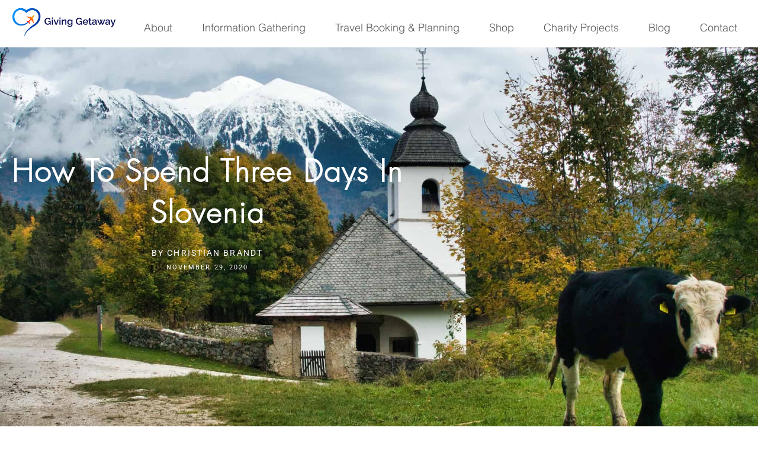

--- FILE ---
content_type: text/html; charset=UTF-8
request_url: https://givinggetaway.com/three-days-in-slovenia/
body_size: 101386
content:
<!DOCTYPE html>
<html lang="en-US">
<head><meta charset="UTF-8"><script>if(navigator.userAgent.match(/MSIE|Internet Explorer/i)||navigator.userAgent.match(/Trident\/7\..*?rv:11/i)){var href=document.location.href;if(!href.match(/[?&]nowprocket/)){if(href.indexOf("?")==-1){if(href.indexOf("#")==-1){document.location.href=href+"?nowprocket=1"}else{document.location.href=href.replace("#","?nowprocket=1#")}}else{if(href.indexOf("#")==-1){document.location.href=href+"&nowprocket=1"}else{document.location.href=href.replace("#","&nowprocket=1#")}}}}</script><script>(()=>{class RocketLazyLoadScripts{constructor(){this.v="2.0.4",this.userEvents=["keydown","keyup","mousedown","mouseup","mousemove","mouseover","mouseout","touchmove","touchstart","touchend","touchcancel","wheel","click","dblclick","input"],this.attributeEvents=["onblur","onclick","oncontextmenu","ondblclick","onfocus","onmousedown","onmouseenter","onmouseleave","onmousemove","onmouseout","onmouseover","onmouseup","onmousewheel","onscroll","onsubmit"]}async t(){this.i(),this.o(),/iP(ad|hone)/.test(navigator.userAgent)&&this.h(),this.u(),this.l(this),this.m(),this.k(this),this.p(this),this._(),await Promise.all([this.R(),this.L()]),this.lastBreath=Date.now(),this.S(this),this.P(),this.D(),this.O(),this.M(),await this.C(this.delayedScripts.normal),await this.C(this.delayedScripts.defer),await this.C(this.delayedScripts.async),await this.T(),await this.F(),await this.j(),await this.A(),window.dispatchEvent(new Event("rocket-allScriptsLoaded")),this.everythingLoaded=!0,this.lastTouchEnd&&await new Promise(t=>setTimeout(t,500-Date.now()+this.lastTouchEnd)),this.I(),this.H(),this.U(),this.W()}i(){this.CSPIssue=sessionStorage.getItem("rocketCSPIssue"),document.addEventListener("securitypolicyviolation",t=>{this.CSPIssue||"script-src-elem"!==t.violatedDirective||"data"!==t.blockedURI||(this.CSPIssue=!0,sessionStorage.setItem("rocketCSPIssue",!0))},{isRocket:!0})}o(){window.addEventListener("pageshow",t=>{this.persisted=t.persisted,this.realWindowLoadedFired=!0},{isRocket:!0}),window.addEventListener("pagehide",()=>{this.onFirstUserAction=null},{isRocket:!0})}h(){let t;function e(e){t=e}window.addEventListener("touchstart",e,{isRocket:!0}),window.addEventListener("touchend",function i(o){o.changedTouches[0]&&t.changedTouches[0]&&Math.abs(o.changedTouches[0].pageX-t.changedTouches[0].pageX)<10&&Math.abs(o.changedTouches[0].pageY-t.changedTouches[0].pageY)<10&&o.timeStamp-t.timeStamp<200&&(window.removeEventListener("touchstart",e,{isRocket:!0}),window.removeEventListener("touchend",i,{isRocket:!0}),"INPUT"===o.target.tagName&&"text"===o.target.type||(o.target.dispatchEvent(new TouchEvent("touchend",{target:o.target,bubbles:!0})),o.target.dispatchEvent(new MouseEvent("mouseover",{target:o.target,bubbles:!0})),o.target.dispatchEvent(new PointerEvent("click",{target:o.target,bubbles:!0,cancelable:!0,detail:1,clientX:o.changedTouches[0].clientX,clientY:o.changedTouches[0].clientY})),event.preventDefault()))},{isRocket:!0})}q(t){this.userActionTriggered||("mousemove"!==t.type||this.firstMousemoveIgnored?"keyup"===t.type||"mouseover"===t.type||"mouseout"===t.type||(this.userActionTriggered=!0,this.onFirstUserAction&&this.onFirstUserAction()):this.firstMousemoveIgnored=!0),"click"===t.type&&t.preventDefault(),t.stopPropagation(),t.stopImmediatePropagation(),"touchstart"===this.lastEvent&&"touchend"===t.type&&(this.lastTouchEnd=Date.now()),"click"===t.type&&(this.lastTouchEnd=0),this.lastEvent=t.type,t.composedPath&&t.composedPath()[0].getRootNode()instanceof ShadowRoot&&(t.rocketTarget=t.composedPath()[0]),this.savedUserEvents.push(t)}u(){this.savedUserEvents=[],this.userEventHandler=this.q.bind(this),this.userEvents.forEach(t=>window.addEventListener(t,this.userEventHandler,{passive:!1,isRocket:!0})),document.addEventListener("visibilitychange",this.userEventHandler,{isRocket:!0})}U(){this.userEvents.forEach(t=>window.removeEventListener(t,this.userEventHandler,{passive:!1,isRocket:!0})),document.removeEventListener("visibilitychange",this.userEventHandler,{isRocket:!0}),this.savedUserEvents.forEach(t=>{(t.rocketTarget||t.target).dispatchEvent(new window[t.constructor.name](t.type,t))})}m(){const t="return false",e=Array.from(this.attributeEvents,t=>"data-rocket-"+t),i="["+this.attributeEvents.join("],[")+"]",o="[data-rocket-"+this.attributeEvents.join("],[data-rocket-")+"]",s=(e,i,o)=>{o&&o!==t&&(e.setAttribute("data-rocket-"+i,o),e["rocket"+i]=new Function("event",o),e.setAttribute(i,t))};new MutationObserver(t=>{for(const n of t)"attributes"===n.type&&(n.attributeName.startsWith("data-rocket-")||this.everythingLoaded?n.attributeName.startsWith("data-rocket-")&&this.everythingLoaded&&this.N(n.target,n.attributeName.substring(12)):s(n.target,n.attributeName,n.target.getAttribute(n.attributeName))),"childList"===n.type&&n.addedNodes.forEach(t=>{if(t.nodeType===Node.ELEMENT_NODE)if(this.everythingLoaded)for(const i of[t,...t.querySelectorAll(o)])for(const t of i.getAttributeNames())e.includes(t)&&this.N(i,t.substring(12));else for(const e of[t,...t.querySelectorAll(i)])for(const t of e.getAttributeNames())this.attributeEvents.includes(t)&&s(e,t,e.getAttribute(t))})}).observe(document,{subtree:!0,childList:!0,attributeFilter:[...this.attributeEvents,...e]})}I(){this.attributeEvents.forEach(t=>{document.querySelectorAll("[data-rocket-"+t+"]").forEach(e=>{this.N(e,t)})})}N(t,e){const i=t.getAttribute("data-rocket-"+e);i&&(t.setAttribute(e,i),t.removeAttribute("data-rocket-"+e))}k(t){Object.defineProperty(HTMLElement.prototype,"onclick",{get(){return this.rocketonclick||null},set(e){this.rocketonclick=e,this.setAttribute(t.everythingLoaded?"onclick":"data-rocket-onclick","this.rocketonclick(event)")}})}S(t){function e(e,i){let o=e[i];e[i]=null,Object.defineProperty(e,i,{get:()=>o,set(s){t.everythingLoaded?o=s:e["rocket"+i]=o=s}})}e(document,"onreadystatechange"),e(window,"onload"),e(window,"onpageshow");try{Object.defineProperty(document,"readyState",{get:()=>t.rocketReadyState,set(e){t.rocketReadyState=e},configurable:!0}),document.readyState="loading"}catch(t){console.log("WPRocket DJE readyState conflict, bypassing")}}l(t){this.originalAddEventListener=EventTarget.prototype.addEventListener,this.originalRemoveEventListener=EventTarget.prototype.removeEventListener,this.savedEventListeners=[],EventTarget.prototype.addEventListener=function(e,i,o){o&&o.isRocket||!t.B(e,this)&&!t.userEvents.includes(e)||t.B(e,this)&&!t.userActionTriggered||e.startsWith("rocket-")||t.everythingLoaded?t.originalAddEventListener.call(this,e,i,o):(t.savedEventListeners.push({target:this,remove:!1,type:e,func:i,options:o}),"mouseenter"!==e&&"mouseleave"!==e||t.originalAddEventListener.call(this,e,t.savedUserEvents.push,o))},EventTarget.prototype.removeEventListener=function(e,i,o){o&&o.isRocket||!t.B(e,this)&&!t.userEvents.includes(e)||t.B(e,this)&&!t.userActionTriggered||e.startsWith("rocket-")||t.everythingLoaded?t.originalRemoveEventListener.call(this,e,i,o):t.savedEventListeners.push({target:this,remove:!0,type:e,func:i,options:o})}}J(t,e){this.savedEventListeners=this.savedEventListeners.filter(i=>{let o=i.type,s=i.target||window;return e!==o||t!==s||(this.B(o,s)&&(i.type="rocket-"+o),this.$(i),!1)})}H(){EventTarget.prototype.addEventListener=this.originalAddEventListener,EventTarget.prototype.removeEventListener=this.originalRemoveEventListener,this.savedEventListeners.forEach(t=>this.$(t))}$(t){t.remove?this.originalRemoveEventListener.call(t.target,t.type,t.func,t.options):this.originalAddEventListener.call(t.target,t.type,t.func,t.options)}p(t){let e;function i(e){return t.everythingLoaded?e:e.split(" ").map(t=>"load"===t||t.startsWith("load.")?"rocket-jquery-load":t).join(" ")}function o(o){function s(e){const s=o.fn[e];o.fn[e]=o.fn.init.prototype[e]=function(){return this[0]===window&&t.userActionTriggered&&("string"==typeof arguments[0]||arguments[0]instanceof String?arguments[0]=i(arguments[0]):"object"==typeof arguments[0]&&Object.keys(arguments[0]).forEach(t=>{const e=arguments[0][t];delete arguments[0][t],arguments[0][i(t)]=e})),s.apply(this,arguments),this}}if(o&&o.fn&&!t.allJQueries.includes(o)){const e={DOMContentLoaded:[],"rocket-DOMContentLoaded":[]};for(const t in e)document.addEventListener(t,()=>{e[t].forEach(t=>t())},{isRocket:!0});o.fn.ready=o.fn.init.prototype.ready=function(i){function s(){parseInt(o.fn.jquery)>2?setTimeout(()=>i.bind(document)(o)):i.bind(document)(o)}return"function"==typeof i&&(t.realDomReadyFired?!t.userActionTriggered||t.fauxDomReadyFired?s():e["rocket-DOMContentLoaded"].push(s):e.DOMContentLoaded.push(s)),o([])},s("on"),s("one"),s("off"),t.allJQueries.push(o)}e=o}t.allJQueries=[],o(window.jQuery),Object.defineProperty(window,"jQuery",{get:()=>e,set(t){o(t)}})}P(){const t=new Map;document.write=document.writeln=function(e){const i=document.currentScript,o=document.createRange(),s=i.parentElement;let n=t.get(i);void 0===n&&(n=i.nextSibling,t.set(i,n));const c=document.createDocumentFragment();o.setStart(c,0),c.appendChild(o.createContextualFragment(e)),s.insertBefore(c,n)}}async R(){return new Promise(t=>{this.userActionTriggered?t():this.onFirstUserAction=t})}async L(){return new Promise(t=>{document.addEventListener("DOMContentLoaded",()=>{this.realDomReadyFired=!0,t()},{isRocket:!0})})}async j(){return this.realWindowLoadedFired?Promise.resolve():new Promise(t=>{window.addEventListener("load",t,{isRocket:!0})})}M(){this.pendingScripts=[];this.scriptsMutationObserver=new MutationObserver(t=>{for(const e of t)e.addedNodes.forEach(t=>{"SCRIPT"!==t.tagName||t.noModule||t.isWPRocket||this.pendingScripts.push({script:t,promise:new Promise(e=>{const i=()=>{const i=this.pendingScripts.findIndex(e=>e.script===t);i>=0&&this.pendingScripts.splice(i,1),e()};t.addEventListener("load",i,{isRocket:!0}),t.addEventListener("error",i,{isRocket:!0}),setTimeout(i,1e3)})})})}),this.scriptsMutationObserver.observe(document,{childList:!0,subtree:!0})}async F(){await this.X(),this.pendingScripts.length?(await this.pendingScripts[0].promise,await this.F()):this.scriptsMutationObserver.disconnect()}D(){this.delayedScripts={normal:[],async:[],defer:[]},document.querySelectorAll("script[type$=rocketlazyloadscript]").forEach(t=>{t.hasAttribute("data-rocket-src")?t.hasAttribute("async")&&!1!==t.async?this.delayedScripts.async.push(t):t.hasAttribute("defer")&&!1!==t.defer||"module"===t.getAttribute("data-rocket-type")?this.delayedScripts.defer.push(t):this.delayedScripts.normal.push(t):this.delayedScripts.normal.push(t)})}async _(){await this.L();let t=[];document.querySelectorAll("script[type$=rocketlazyloadscript][data-rocket-src]").forEach(e=>{let i=e.getAttribute("data-rocket-src");if(i&&!i.startsWith("data:")){i.startsWith("//")&&(i=location.protocol+i);try{const o=new URL(i).origin;o!==location.origin&&t.push({src:o,crossOrigin:e.crossOrigin||"module"===e.getAttribute("data-rocket-type")})}catch(t){}}}),t=[...new Map(t.map(t=>[JSON.stringify(t),t])).values()],this.Y(t,"preconnect")}async G(t){if(await this.K(),!0!==t.noModule||!("noModule"in HTMLScriptElement.prototype))return new Promise(e=>{let i;function o(){(i||t).setAttribute("data-rocket-status","executed"),e()}try{if(navigator.userAgent.includes("Firefox/")||""===navigator.vendor||this.CSPIssue)i=document.createElement("script"),[...t.attributes].forEach(t=>{let e=t.nodeName;"type"!==e&&("data-rocket-type"===e&&(e="type"),"data-rocket-src"===e&&(e="src"),i.setAttribute(e,t.nodeValue))}),t.text&&(i.text=t.text),t.nonce&&(i.nonce=t.nonce),i.hasAttribute("src")?(i.addEventListener("load",o,{isRocket:!0}),i.addEventListener("error",()=>{i.setAttribute("data-rocket-status","failed-network"),e()},{isRocket:!0}),setTimeout(()=>{i.isConnected||e()},1)):(i.text=t.text,o()),i.isWPRocket=!0,t.parentNode.replaceChild(i,t);else{const i=t.getAttribute("data-rocket-type"),s=t.getAttribute("data-rocket-src");i?(t.type=i,t.removeAttribute("data-rocket-type")):t.removeAttribute("type"),t.addEventListener("load",o,{isRocket:!0}),t.addEventListener("error",i=>{this.CSPIssue&&i.target.src.startsWith("data:")?(console.log("WPRocket: CSP fallback activated"),t.removeAttribute("src"),this.G(t).then(e)):(t.setAttribute("data-rocket-status","failed-network"),e())},{isRocket:!0}),s?(t.fetchPriority="high",t.removeAttribute("data-rocket-src"),t.src=s):t.src="data:text/javascript;base64,"+window.btoa(unescape(encodeURIComponent(t.text)))}}catch(i){t.setAttribute("data-rocket-status","failed-transform"),e()}});t.setAttribute("data-rocket-status","skipped")}async C(t){const e=t.shift();return e?(e.isConnected&&await this.G(e),this.C(t)):Promise.resolve()}O(){this.Y([...this.delayedScripts.normal,...this.delayedScripts.defer,...this.delayedScripts.async],"preload")}Y(t,e){this.trash=this.trash||[];let i=!0;var o=document.createDocumentFragment();t.forEach(t=>{const s=t.getAttribute&&t.getAttribute("data-rocket-src")||t.src;if(s&&!s.startsWith("data:")){const n=document.createElement("link");n.href=s,n.rel=e,"preconnect"!==e&&(n.as="script",n.fetchPriority=i?"high":"low"),t.getAttribute&&"module"===t.getAttribute("data-rocket-type")&&(n.crossOrigin=!0),t.crossOrigin&&(n.crossOrigin=t.crossOrigin),t.integrity&&(n.integrity=t.integrity),t.nonce&&(n.nonce=t.nonce),o.appendChild(n),this.trash.push(n),i=!1}}),document.head.appendChild(o)}W(){this.trash.forEach(t=>t.remove())}async T(){try{document.readyState="interactive"}catch(t){}this.fauxDomReadyFired=!0;try{await this.K(),this.J(document,"readystatechange"),document.dispatchEvent(new Event("rocket-readystatechange")),await this.K(),document.rocketonreadystatechange&&document.rocketonreadystatechange(),await this.K(),this.J(document,"DOMContentLoaded"),document.dispatchEvent(new Event("rocket-DOMContentLoaded")),await this.K(),this.J(window,"DOMContentLoaded"),window.dispatchEvent(new Event("rocket-DOMContentLoaded"))}catch(t){console.error(t)}}async A(){try{document.readyState="complete"}catch(t){}try{await this.K(),this.J(document,"readystatechange"),document.dispatchEvent(new Event("rocket-readystatechange")),await this.K(),document.rocketonreadystatechange&&document.rocketonreadystatechange(),await this.K(),this.J(window,"load"),window.dispatchEvent(new Event("rocket-load")),await this.K(),window.rocketonload&&window.rocketonload(),await this.K(),this.allJQueries.forEach(t=>t(window).trigger("rocket-jquery-load")),await this.K(),this.J(window,"pageshow");const t=new Event("rocket-pageshow");t.persisted=this.persisted,window.dispatchEvent(t),await this.K(),window.rocketonpageshow&&window.rocketonpageshow({persisted:this.persisted})}catch(t){console.error(t)}}async K(){Date.now()-this.lastBreath>45&&(await this.X(),this.lastBreath=Date.now())}async X(){return document.hidden?new Promise(t=>setTimeout(t)):new Promise(t=>requestAnimationFrame(t))}B(t,e){return e===document&&"readystatechange"===t||(e===document&&"DOMContentLoaded"===t||(e===window&&"DOMContentLoaded"===t||(e===window&&"load"===t||e===window&&"pageshow"===t)))}static run(){(new RocketLazyLoadScripts).t()}}RocketLazyLoadScripts.run()})();</script>

<meta name="viewport" content="width=device-width, initial-scale=1">
	<link rel="profile" href="https://gmpg.org/xfn/11"> 
	<meta name='robots' content='index, follow, max-image-preview:large, max-snippet:-1, max-video-preview:-1' />

	<title>How to Spend Three Days in Slovenia - Giving Getaway</title>
<link data-rocket-preload as="style" href="https://fonts.googleapis.com/css?family=Abril%20FatFace%3A400%2C400i%2C700%2C700i%7CAlegreya%3A400%2C400i%2C700%2C700i%7CAlegreya%20Sans%3A400%2C400i%2C700%2C700i%7CAmatic%20SC%3A400%2C400i%2C700%2C700i%7CAnonymous%20Pro%3A400%2C400i%2C700%2C700i%7CArchitects%20Daughter%3A400%2C400i%2C700%2C700i%7CArchivo%3A400%2C400i%2C700%2C700i%7CArchivo%20Narrow%3A400%2C400i%2C700%2C700i%7CAsap%3A400%2C400i%2C700%2C700i%7CBarlow%3A400%2C400i%2C700%2C700i%7CBioRhyme%3A400%2C400i%2C700%2C700i%7CBonbon%3A400%2C400i%2C700%2C700i%7CCabin%3A400%2C400i%2C700%2C700i%7CCairo%3A400%2C400i%2C700%2C700i%7CCardo%3A400%2C400i%2C700%2C700i%7CChivo%3A400%2C400i%2C700%2C700i%7CConcert%20One%3A400%2C400i%2C700%2C700i%7CCormorant%3A400%2C400i%2C700%2C700i%7CCrimson%20Text%3A400%2C400i%2C700%2C700i%7CEczar%3A400%2C400i%2C700%2C700i%7CExo%202%3A400%2C400i%2C700%2C700i%7CFira%20Sans%3A400%2C400i%2C700%2C700i%7CFjalla%20One%3A400%2C400i%2C700%2C700i%7CFrank%20Ruhl%20Libre%3A400%2C400i%2C700%2C700i%7CGreat%20Vibes%3A400%2C400i%2C700%2C700i%7CHeebo%3A400%2C400i%2C700%2C700i%7CIBM%20Plex%3A400%2C400i%2C700%2C700i%7CInconsolata%3A400%2C400i%2C700%2C700i%7CIndie%20Flower%3A400%2C400i%2C700%2C700i%7CInknut%20Antiqua%3A400%2C400i%2C700%2C700i%7CInter%3A400%2C400i%2C700%2C700i%7CKarla%3A400%2C400i%2C700%2C700i%7CLibre%20Baskerville%3A400%2C400i%2C700%2C700i%7CLibre%20Franklin%3A400%2C400i%2C700%2C700i%7CMontserrat%3A400%2C400i%2C700%2C700i%7CNeuton%3A400%2C400i%2C700%2C700i%7CNotable%3A400%2C400i%2C700%2C700i%7CNothing%20You%20Could%20Do%3A400%2C400i%2C700%2C700i%7CNoto%20Sans%3A400%2C400i%2C700%2C700i%7CNunito%3A400%2C400i%2C700%2C700i%7COld%20Standard%20TT%3A400%2C400i%2C700%2C700i%7COxygen%3A400%2C400i%2C700%2C700i%7CPacifico%3A400%2C400i%2C700%2C700i%7CPoppins%3A400%2C400i%2C700%2C700i%7CProza%20Libre%3A400%2C400i%2C700%2C700i%7CPT%20Sans%3A400%2C400i%2C700%2C700i%7CPT%20Serif%3A400%2C400i%2C700%2C700i%7CRakkas%3A400%2C400i%2C700%2C700i%7CReenie%20Beanie%3A400%2C400i%2C700%2C700i%7CRoboto%20Slab%3A400%2C400i%2C700%2C700i%7CRopa%20Sans%3A400%2C400i%2C700%2C700i%7CRubik%3A400%2C400i%2C700%2C700i%7CShadows%20Into%20Light%3A400%2C400i%2C700%2C700i%7CSpace%20Mono%3A400%2C400i%2C700%2C700i%7CSpectral%3A400%2C400i%2C700%2C700i%7CSue%20Ellen%20Francisco%3A400%2C400i%2C700%2C700i%7CTitillium%20Web%3A400%2C400i%2C700%2C700i%7CUbuntu%3A400%2C400i%2C700%2C700i%7CVarela%3A400%2C400i%2C700%2C700i%7CVollkorn%3A400%2C400i%2C700%2C700i%7CWork%20Sans%3A400%2C400i%2C700%2C700i%7CYatra%20One%3A400%2C400i%2C700%2C700i&#038;display=swap" rel="preload">
<link href="https://fonts.googleapis.com/css?family=Abril%20FatFace%3A400%2C400i%2C700%2C700i%7CAlegreya%3A400%2C400i%2C700%2C700i%7CAlegreya%20Sans%3A400%2C400i%2C700%2C700i%7CAmatic%20SC%3A400%2C400i%2C700%2C700i%7CAnonymous%20Pro%3A400%2C400i%2C700%2C700i%7CArchitects%20Daughter%3A400%2C400i%2C700%2C700i%7CArchivo%3A400%2C400i%2C700%2C700i%7CArchivo%20Narrow%3A400%2C400i%2C700%2C700i%7CAsap%3A400%2C400i%2C700%2C700i%7CBarlow%3A400%2C400i%2C700%2C700i%7CBioRhyme%3A400%2C400i%2C700%2C700i%7CBonbon%3A400%2C400i%2C700%2C700i%7CCabin%3A400%2C400i%2C700%2C700i%7CCairo%3A400%2C400i%2C700%2C700i%7CCardo%3A400%2C400i%2C700%2C700i%7CChivo%3A400%2C400i%2C700%2C700i%7CConcert%20One%3A400%2C400i%2C700%2C700i%7CCormorant%3A400%2C400i%2C700%2C700i%7CCrimson%20Text%3A400%2C400i%2C700%2C700i%7CEczar%3A400%2C400i%2C700%2C700i%7CExo%202%3A400%2C400i%2C700%2C700i%7CFira%20Sans%3A400%2C400i%2C700%2C700i%7CFjalla%20One%3A400%2C400i%2C700%2C700i%7CFrank%20Ruhl%20Libre%3A400%2C400i%2C700%2C700i%7CGreat%20Vibes%3A400%2C400i%2C700%2C700i%7CHeebo%3A400%2C400i%2C700%2C700i%7CIBM%20Plex%3A400%2C400i%2C700%2C700i%7CInconsolata%3A400%2C400i%2C700%2C700i%7CIndie%20Flower%3A400%2C400i%2C700%2C700i%7CInknut%20Antiqua%3A400%2C400i%2C700%2C700i%7CInter%3A400%2C400i%2C700%2C700i%7CKarla%3A400%2C400i%2C700%2C700i%7CLibre%20Baskerville%3A400%2C400i%2C700%2C700i%7CLibre%20Franklin%3A400%2C400i%2C700%2C700i%7CMontserrat%3A400%2C400i%2C700%2C700i%7CNeuton%3A400%2C400i%2C700%2C700i%7CNotable%3A400%2C400i%2C700%2C700i%7CNothing%20You%20Could%20Do%3A400%2C400i%2C700%2C700i%7CNoto%20Sans%3A400%2C400i%2C700%2C700i%7CNunito%3A400%2C400i%2C700%2C700i%7COld%20Standard%20TT%3A400%2C400i%2C700%2C700i%7COxygen%3A400%2C400i%2C700%2C700i%7CPacifico%3A400%2C400i%2C700%2C700i%7CPoppins%3A400%2C400i%2C700%2C700i%7CProza%20Libre%3A400%2C400i%2C700%2C700i%7CPT%20Sans%3A400%2C400i%2C700%2C700i%7CPT%20Serif%3A400%2C400i%2C700%2C700i%7CRakkas%3A400%2C400i%2C700%2C700i%7CReenie%20Beanie%3A400%2C400i%2C700%2C700i%7CRoboto%20Slab%3A400%2C400i%2C700%2C700i%7CRopa%20Sans%3A400%2C400i%2C700%2C700i%7CRubik%3A400%2C400i%2C700%2C700i%7CShadows%20Into%20Light%3A400%2C400i%2C700%2C700i%7CSpace%20Mono%3A400%2C400i%2C700%2C700i%7CSpectral%3A400%2C400i%2C700%2C700i%7CSue%20Ellen%20Francisco%3A400%2C400i%2C700%2C700i%7CTitillium%20Web%3A400%2C400i%2C700%2C700i%7CUbuntu%3A400%2C400i%2C700%2C700i%7CVarela%3A400%2C400i%2C700%2C700i%7CVollkorn%3A400%2C400i%2C700%2C700i%7CWork%20Sans%3A400%2C400i%2C700%2C700i%7CYatra%20One%3A400%2C400i%2C700%2C700i&#038;display=swap" media="print" onload="this.media=&#039;all&#039;" rel="stylesheet">
<noscript data-wpr-hosted-gf-parameters=""><link rel="stylesheet" href="https://fonts.googleapis.com/css?family=Abril%20FatFace%3A400%2C400i%2C700%2C700i%7CAlegreya%3A400%2C400i%2C700%2C700i%7CAlegreya%20Sans%3A400%2C400i%2C700%2C700i%7CAmatic%20SC%3A400%2C400i%2C700%2C700i%7CAnonymous%20Pro%3A400%2C400i%2C700%2C700i%7CArchitects%20Daughter%3A400%2C400i%2C700%2C700i%7CArchivo%3A400%2C400i%2C700%2C700i%7CArchivo%20Narrow%3A400%2C400i%2C700%2C700i%7CAsap%3A400%2C400i%2C700%2C700i%7CBarlow%3A400%2C400i%2C700%2C700i%7CBioRhyme%3A400%2C400i%2C700%2C700i%7CBonbon%3A400%2C400i%2C700%2C700i%7CCabin%3A400%2C400i%2C700%2C700i%7CCairo%3A400%2C400i%2C700%2C700i%7CCardo%3A400%2C400i%2C700%2C700i%7CChivo%3A400%2C400i%2C700%2C700i%7CConcert%20One%3A400%2C400i%2C700%2C700i%7CCormorant%3A400%2C400i%2C700%2C700i%7CCrimson%20Text%3A400%2C400i%2C700%2C700i%7CEczar%3A400%2C400i%2C700%2C700i%7CExo%202%3A400%2C400i%2C700%2C700i%7CFira%20Sans%3A400%2C400i%2C700%2C700i%7CFjalla%20One%3A400%2C400i%2C700%2C700i%7CFrank%20Ruhl%20Libre%3A400%2C400i%2C700%2C700i%7CGreat%20Vibes%3A400%2C400i%2C700%2C700i%7CHeebo%3A400%2C400i%2C700%2C700i%7CIBM%20Plex%3A400%2C400i%2C700%2C700i%7CInconsolata%3A400%2C400i%2C700%2C700i%7CIndie%20Flower%3A400%2C400i%2C700%2C700i%7CInknut%20Antiqua%3A400%2C400i%2C700%2C700i%7CInter%3A400%2C400i%2C700%2C700i%7CKarla%3A400%2C400i%2C700%2C700i%7CLibre%20Baskerville%3A400%2C400i%2C700%2C700i%7CLibre%20Franklin%3A400%2C400i%2C700%2C700i%7CMontserrat%3A400%2C400i%2C700%2C700i%7CNeuton%3A400%2C400i%2C700%2C700i%7CNotable%3A400%2C400i%2C700%2C700i%7CNothing%20You%20Could%20Do%3A400%2C400i%2C700%2C700i%7CNoto%20Sans%3A400%2C400i%2C700%2C700i%7CNunito%3A400%2C400i%2C700%2C700i%7COld%20Standard%20TT%3A400%2C400i%2C700%2C700i%7COxygen%3A400%2C400i%2C700%2C700i%7CPacifico%3A400%2C400i%2C700%2C700i%7CPoppins%3A400%2C400i%2C700%2C700i%7CProza%20Libre%3A400%2C400i%2C700%2C700i%7CPT%20Sans%3A400%2C400i%2C700%2C700i%7CPT%20Serif%3A400%2C400i%2C700%2C700i%7CRakkas%3A400%2C400i%2C700%2C700i%7CReenie%20Beanie%3A400%2C400i%2C700%2C700i%7CRoboto%20Slab%3A400%2C400i%2C700%2C700i%7CRopa%20Sans%3A400%2C400i%2C700%2C700i%7CRubik%3A400%2C400i%2C700%2C700i%7CShadows%20Into%20Light%3A400%2C400i%2C700%2C700i%7CSpace%20Mono%3A400%2C400i%2C700%2C700i%7CSpectral%3A400%2C400i%2C700%2C700i%7CSue%20Ellen%20Francisco%3A400%2C400i%2C700%2C700i%7CTitillium%20Web%3A400%2C400i%2C700%2C700i%7CUbuntu%3A400%2C400i%2C700%2C700i%7CVarela%3A400%2C400i%2C700%2C700i%7CVollkorn%3A400%2C400i%2C700%2C700i%7CWork%20Sans%3A400%2C400i%2C700%2C700i%7CYatra%20One%3A400%2C400i%2C700%2C700i&#038;display=swap"></noscript>
<style id="rocket-critical-css">body,h1,h4,html,li,p,ul{border:0;font-size:100%;font-style:inherit;font-weight:inherit;margin:0;outline:0;padding:0;vertical-align:baseline}html{-webkit-text-size-adjust:100%;-ms-text-size-adjust:100%}body{margin:0}main,nav{display:block}a{background-color:transparent}a,a:visited{text-decoration:none}img{border:0}svg:not(:root){overflow:hidden}input{color:inherit;font:inherit;margin:0}input::-moz-focus-inner{border:0;padding:0}input{line-height:normal}.ast-container{max-width:100%}.ast-container{margin-left:auto;margin-right:auto;padding-left:20px;padding-right:20px}h1,h4{clear:both}h1{color:#808285;font-size:2em;line-height:1.2}h4{color:#808285;line-height:1.5;font-size:1.3em}html{box-sizing:border-box}*,:after,:before{box-sizing:inherit}body{color:#808285;background:#fff;font-style:normal}ul{margin:0 0 1.5em 3em}ul{list-style:disc}li>ul{margin-bottom:0;margin-left:1.5em}i{font-style:italic}img{height:auto;max-width:100%}input{color:#808285;font-weight:400;font-size:100%;margin:0;vertical-align:baseline}input{line-height:normal}a{color:#4169e1}.screen-reader-text{border:0;clip:rect(1px,1px,1px,1px);height:1px;margin:-1px;overflow:hidden;padding:0;position:absolute;width:1px;word-wrap:normal!important}body{-webkit-font-smoothing:antialiased;-moz-osx-font-smoothing:grayscale}body:not(.logged-in){position:relative}#page{position:relative}a{text-decoration:none}img{vertical-align:middle}p{margin-bottom:1.75em}input{line-height:1}body{line-height:1.85714285714286}body{background-color:#fff}#page{display:block}#primary{width:100%}#primary{margin:4em 0}.ast-separate-container{background-color:#f5f5f5}.ast-separate-container #primary{padding:4em 0;margin:0;border:0}.ast-separate-container .ast-article-single:not(.ast-related-post){background-color:#fff}.ast-separate-container .ast-article-single{border-bottom:1px solid var(--ast-border-color);margin:0;padding:5.34em 6.67em}.ast-separate-container .ast-article-single{border-bottom:0}@media (max-width:1200px){.ast-separate-container .ast-article-single{margin:0;padding:3.34em 2.4em}}@media (min-width:993px){.ast-separate-container #primary{margin:4em 0;padding:0}}@media (max-width:992px){.ast-separate-container #primary{padding-left:0;padding-right:0}}.hentry{margin:0 0 1.5em}body{overflow-x:hidden}ul{box-sizing:border-box}:root{--wp--preset--font-size--normal:16px;--wp--preset--font-size--huge:42px}.screen-reader-text{border:0;clip:rect(1px,1px,1px,1px);clip-path:inset(50%);height:1px;margin:-1px;overflow:hidden;padding:0;position:absolute;width:1px;word-wrap:normal!important}.screen-reader-text{clip:rect(1px,1px,1px,1px);word-wrap:normal!important;border:0;-webkit-clip-path:inset(50%);clip-path:inset(50%);height:1px;margin:-1px;overflow:hidden;overflow-wrap:normal!important;padding:0;position:absolute!important;width:1px}body{margin:0;padding:0}.screen-reader-text{border:0;clip:rect(1px,1px,1px,1px);clip-path:inset(50%);height:1px;margin:-1px;overflow:hidden;padding:0;position:absolute;width:1px;word-wrap:normal!important}@font-face{font-display:swap;font-family:eicons;src:url(https://givinggetaway.com/wp-content/plugins/elementor/assets/lib/eicons/fonts/eicons.eot?5.16.0);src:url(https://givinggetaway.com/wp-content/plugins/elementor/assets/lib/eicons/fonts/eicons.eot?5.16.0#iefix) format("embedded-opentype"),url(https://givinggetaway.com/wp-content/plugins/elementor/assets/lib/eicons/fonts/eicons.woff2?5.16.0) format("woff2"),url(https://givinggetaway.com/wp-content/plugins/elementor/assets/lib/eicons/fonts/eicons.woff?5.16.0) format("woff"),url(https://givinggetaway.com/wp-content/plugins/elementor/assets/lib/eicons/fonts/eicons.ttf?5.16.0) format("truetype"),url(https://givinggetaway.com/wp-content/plugins/elementor/assets/lib/eicons/fonts/eicons.svg?5.16.0#eicon) format("svg");font-weight:400;font-style:normal}[class*=" eicon-"]{display:inline-block;font-family:eicons;font-size:inherit;font-weight:400;font-style:normal;font-variant:normal;line-height:1;text-rendering:auto;-webkit-font-smoothing:antialiased;-moz-osx-font-smoothing:grayscale}.eicon-menu-bar:before{content:'\e816'}.eicon-close:before{content:'\e87f'}.elementor-screen-only,.screen-reader-text{position:absolute;top:-10000em;width:1px;height:1px;margin:-1px;padding:0;overflow:hidden;clip:rect(0,0,0,0);border:0}.elementor{-webkit-hyphens:manual;-ms-hyphens:manual;hyphens:manual}.elementor *,.elementor :after,.elementor :before{-webkit-box-sizing:border-box;box-sizing:border-box}.elementor a{-webkit-box-shadow:none;box-shadow:none;text-decoration:none}.elementor img{height:auto;max-width:100%;border:none;border-radius:0;-webkit-box-shadow:none;box-shadow:none}.elementor-element{--flex-direction:initial;--flex-wrap:initial;--justify-content:initial;--align-items:initial;--align-content:initial;--gap:initial;--flex-basis:initial;--flex-grow:initial;--flex-shrink:initial;--order:initial;--align-self:initial;-ms-flex-preferred-size:var(--flex-basis);flex-basis:var(--flex-basis);-webkit-box-flex:var(--flex-grow);-ms-flex-positive:var(--flex-grow);flex-grow:var(--flex-grow);-ms-flex-negative:var(--flex-shrink);flex-shrink:var(--flex-shrink);-webkit-box-ordinal-group:var(--order);-ms-flex-order:var(--order);order:var(--order);-ms-flex-item-align:var(--align-self);align-self:var(--align-self)}:root{--page-title-display:block}.elementor-page-title{display:var(--page-title-display)}.elementor-section{position:relative}.elementor-section .elementor-container{display:-webkit-box;display:-ms-flexbox;display:flex;margin-right:auto;margin-left:auto;position:relative}@media (max-width:1024px){.elementor-section .elementor-container{-ms-flex-wrap:wrap;flex-wrap:wrap}}.elementor-section.elementor-section-boxed>.elementor-container{max-width:1140px}.elementor-widget-wrap{position:relative;width:100%;-ms-flex-wrap:wrap;flex-wrap:wrap;-ms-flex-line-pack:start;align-content:flex-start}.elementor:not(.elementor-bc-flex-widget) .elementor-widget-wrap{display:-webkit-box;display:-ms-flexbox;display:flex}.elementor-widget-wrap>.elementor-element{width:100%}.elementor-widget{position:relative}.elementor-widget:not(:last-child){margin-bottom:20px}.elementor-column{min-height:1px}.elementor-column{position:relative;display:-webkit-box;display:-ms-flexbox;display:flex}.elementor-column-gap-default>.elementor-column>.elementor-element-populated{padding:10px}@media (min-width:768px){.elementor-column.elementor-col-33{width:33.333%}.elementor-column.elementor-col-50{width:50%}.elementor-column.elementor-col-100{width:100%}}@media (max-width:767px){.elementor-column{width:100%}}ul.elementor-icon-list-items.elementor-inline-items{display:-webkit-box;display:-ms-flexbox;display:flex;-ms-flex-wrap:wrap;flex-wrap:wrap}ul.elementor-icon-list-items.elementor-inline-items .elementor-inline-item{word-break:break-word}.elementor-grid{display:grid;grid-column-gap:var(--grid-column-gap);grid-row-gap:var(--grid-row-gap)}.elementor-grid .elementor-grid-item{min-width:0}.elementor-grid-1 .elementor-grid{grid-template-columns:repeat(1,1fr)}.elementor-grid-5 .elementor-grid{grid-template-columns:repeat(5,1fr)}@media (max-width:1024px){.elementor-grid-tablet-1 .elementor-grid{grid-template-columns:repeat(1,1fr)}}@media (max-width:767px){.elementor-grid-mobile-1 .elementor-grid{grid-template-columns:repeat(1,1fr)}}@media (min-width:1025px){#elementor-device-mode:after{content:"desktop"}}@media (min-width:-1px){#elementor-device-mode:after{content:"widescreen"}}@media (max-width:-1px){#elementor-device-mode:after{content:"laptop";content:"tablet_extra"}}@media (max-width:1024px){#elementor-device-mode:after{content:"tablet"}}@media (max-width:-1px){#elementor-device-mode:after{content:"mobile_extra"}}@media (max-width:767px){#elementor-device-mode:after{content:"mobile"}}.elementor-icon{display:inline-block;line-height:1;color:#818a91;font-size:50px;text-align:center}.elementor-icon i{width:1em;height:1em;position:relative;display:block}.elementor-icon i:before{position:absolute;left:50%;-webkit-transform:translateX(-50%);-ms-transform:translateX(-50%);transform:translateX(-50%)}.elementor-shape-circle .elementor-icon{border-radius:50%}.elementor .elementor-element ul.elementor-icon-list-items{padding:0}@media (max-width:767px){.elementor .elementor-hidden-mobile{display:none}}@media (min-width:768px) and (max-width:1024px){.elementor .elementor-hidden-tablet{display:none}}@media (min-width:1025px) and (max-width:99999px){.elementor .elementor-hidden-desktop{display:none}}.elementor-widget-divider{--divider-border-style:none;--divider-border-width:1px;--divider-color:#2c2c2c;--divider-icon-size:20px;--divider-element-spacing:10px;--divider-pattern-height:24px;--divider-pattern-size:20px;--divider-pattern-url:none;--divider-pattern-repeat:repeat-x}.elementor-widget-divider .elementor-divider{display:-webkit-box;display:-ms-flexbox;display:flex}.elementor-widget-divider .elementor-divider__text{font-size:15px;line-height:1;max-width:95%}.elementor-widget-divider .elementor-divider__element{margin:0 var(--divider-element-spacing);-ms-flex-negative:0;flex-shrink:0}.elementor-widget-divider .elementor-divider-separator{display:-webkit-box;display:-ms-flexbox;display:flex;margin:0;direction:ltr}.elementor-widget-divider--view-line_text .elementor-divider-separator{-webkit-box-align:center;-ms-flex-align:center;align-items:center}.elementor-widget-divider--view-line_text .elementor-divider-separator:after,.elementor-widget-divider--view-line_text .elementor-divider-separator:before{display:block;content:"";border-bottom:0;-webkit-box-flex:1;-ms-flex-positive:1;flex-grow:1;border-top:var(--divider-border-width) var(--divider-border-style) var(--divider-color)}.elementor-heading-title{padding:0;margin:0;line-height:1}.elementor-widget-heading .elementor-heading-title[class*=elementor-size-]>a{color:inherit;font-size:inherit;line-height:inherit}.elementor-widget .elementor-icon-list-items.elementor-inline-items{margin-right:-8px;margin-left:-8px}.elementor-widget .elementor-icon-list-items.elementor-inline-items .elementor-icon-list-item{margin-right:8px;margin-left:8px}.elementor-widget .elementor-icon-list-items.elementor-inline-items .elementor-icon-list-item:after{width:auto;left:auto;right:auto;position:relative;height:100%;border-top:0;border-bottom:0;border-right:0;border-left-width:1px;border-style:solid;right:-8px}.elementor-widget .elementor-icon-list-items{list-style-type:none;margin:0;padding:0}.elementor-widget .elementor-icon-list-item{margin:0;padding:0;position:relative}.elementor-widget .elementor-icon-list-item:after{position:absolute;bottom:0;width:100%}.elementor-widget .elementor-icon-list-item,.elementor-widget .elementor-icon-list-item a{display:-webkit-box;display:-ms-flexbox;display:flex;-webkit-box-align:center;-ms-flex-align:center;align-items:center;font-size:inherit}.elementor-widget:not(.elementor-align-right) .elementor-icon-list-item:after{left:0}.elementor-widget:not(.elementor-align-left) .elementor-icon-list-item:after{right:0}@media (min-width:-1px){.elementor-widget:not(.elementor-widescreen-align-right) .elementor-icon-list-item:after{left:0}.elementor-widget:not(.elementor-widescreen-align-left) .elementor-icon-list-item:after{right:0}}@media (max-width:-1px){.elementor-widget:not(.elementor-laptop-align-right) .elementor-icon-list-item:after{left:0}.elementor-widget:not(.elementor-laptop-align-left) .elementor-icon-list-item:after{right:0}}@media (max-width:-1px){.elementor-widget:not(.elementor-tablet_extra-align-right) .elementor-icon-list-item:after{left:0}.elementor-widget:not(.elementor-tablet_extra-align-left) .elementor-icon-list-item:after{right:0}}@media (max-width:1024px){.elementor-widget:not(.elementor-tablet-align-right) .elementor-icon-list-item:after{left:0}.elementor-widget:not(.elementor-tablet-align-left) .elementor-icon-list-item:after{right:0}}@media (max-width:-1px){.elementor-widget:not(.elementor-mobile_extra-align-right) .elementor-icon-list-item:after{left:0}.elementor-widget:not(.elementor-mobile_extra-align-left) .elementor-icon-list-item:after{right:0}}@media (max-width:767px){.elementor-widget:not(.elementor-mobile-align-right) .elementor-icon-list-item:after{left:0}.elementor-widget:not(.elementor-mobile-align-left) .elementor-icon-list-item:after{right:0}}.elementor-widget-image{text-align:center}.elementor-widget-image a{display:inline-block}.elementor-widget-image img{vertical-align:middle;display:inline-block}.elementor-widget-social-icons:not(.elementor-grid-0):not(.elementor-grid-tablet-0):not(.elementor-grid-mobile-0) .elementor-grid{display:inline-grid}.elementor-widget-social-icons .elementor-grid{grid-column-gap:var(--grid-column-gap,5px);grid-row-gap:var(--grid-row-gap,5px);grid-template-columns:var(--grid-template-columns);-webkit-box-pack:var(--justify-content,center);-ms-flex-pack:var(--justify-content,center);justify-content:var(--justify-content,center);justify-items:var(--justify-content,center)}.elementor-icon.elementor-social-icon{font-size:var(--icon-size,25px);line-height:var(--icon-size,25px);width:calc(var(--icon-size, 25px) + (2 * var(--icon-padding, .5em)));height:calc(var(--icon-size, 25px) + (2 * var(--icon-padding, .5em)))}.elementor-social-icon{--e-social-icon-icon-color:#fff;display:-webkit-inline-box;display:-ms-inline-flexbox;display:inline-flex;background-color:#818a91;-webkit-box-align:center;-ms-flex-align:center;align-items:center;-webkit-box-pack:center;-ms-flex-pack:center;justify-content:center;text-align:center}.elementor-social-icon i{color:var(--e-social-icon-icon-color)}.elementor-social-icon:last-child{margin:0}.elementor-social-icon-facebook{background-color:#3b5998}.elementor-social-icon-instagram{background-color:#262626}.elementor-social-icon-pinterest{background-color:#bd081c}.elementor-social-icon-twitter{background-color:#1da1f2}.elementor-social-icon-whatsapp{background-color:#25d366}.elementor-shape-circle .elementor-icon.elementor-social-icon{border-radius:50%}.elementor-kit-13{--e-global-color-primary:#6EC1E4;--e-global-color-secondary:#54595F;--e-global-color-text:#7A7A7A;--e-global-color-accent:#61CE70;--e-global-typography-primary-font-family:"Roboto";--e-global-typography-primary-font-weight:600;--e-global-typography-secondary-font-family:"Roboto Slab";--e-global-typography-secondary-font-weight:400;--e-global-typography-text-font-family:"Roboto";--e-global-typography-text-font-weight:400;--e-global-typography-accent-font-family:"Roboto";--e-global-typography-accent-font-weight:500}.elementor-section.elementor-section-boxed>.elementor-container{max-width:1140px}.elementor-widget:not(:last-child){margin-bottom:20px}.elementor-element{--widgets-spacing:20px}@media (max-width:1024px){.elementor-section.elementor-section-boxed>.elementor-container{max-width:1024px}}@media (max-width:767px){.elementor-section.elementor-section-boxed>.elementor-container{max-width:767px}}@media only screen and (min-width:1025px){.elementor-element.elementor-grid-1{position:relative}.elementor-element.elementor-grid-5{position:relative}}@media only screen and (max-width:1024px) and (min-width:766px){.elementor-element.elementor-grid-tablet-1{position:relative}}@media only screen and (max-width:767px){.elementor-element.elementor-grid-mobile-1{position:relative}}.elementor-location-header:before{content:"";display:table;clear:both}.elementor-icon-list-items .elementor-icon-list-item .elementor-icon-list-text{display:inline-block}.elementor-widget-posts:after{display:none}.elementor-posts-container:not(.elementor-posts-masonry){-webkit-box-align:stretch;-ms-flex-align:stretch;align-items:stretch}.elementor-posts-container .elementor-post{padding:0;margin:0}.elementor-posts-container .elementor-post__thumbnail{overflow:hidden}.elementor-posts-container .elementor-post__thumbnail img{display:block;width:100%;max-height:none;max-width:none}.elementor-posts-container .elementor-post__thumbnail__link{position:relative;display:block;width:100%}.elementor-posts .elementor-post{-webkit-box-orient:vertical;-webkit-box-direction:normal;-ms-flex-direction:column;flex-direction:column}.elementor-posts .elementor-post__title{font-size:18px;margin:0}.elementor-posts .elementor-post__text{display:var(--item-display,block);-webkit-box-orient:vertical;-webkit-box-direction:normal;-ms-flex-direction:column;flex-direction:column;-webkit-box-flex:1;-ms-flex-positive:1;flex-grow:1}.elementor-posts .elementor-post__read-more{font-size:12px;font-weight:700;-ms-flex-item-align:start;align-self:flex-start}.elementor-posts .elementor-post__thumbnail{position:relative}.elementor-posts--skin-classic .elementor-post{overflow:hidden}.elementor-posts--align-left .elementor-post{text-align:left}.elementor-posts--thumbnail-left .elementor-post{-webkit-box-orient:horizontal;-webkit-box-direction:normal;-ms-flex-direction:row;flex-direction:row}.elementor-posts--thumbnail-left .elementor-post__thumbnail__link{-ms-flex-negative:0;flex-shrink:0;width:25%}.elementor-posts--thumbnail-left .elementor-post__thumbnail__link{-webkit-box-ordinal-group:1;-ms-flex-order:0;order:0;margin-right:20px}.elementor-posts .elementor-post{display:-webkit-box;display:-ms-flexbox;display:flex}.elementor-item:after,.elementor-item:before{display:block;position:absolute}.elementor-item:not(:hover):not(:focus):not(.elementor-item-active):not(.highlighted):after,.elementor-item:not(:hover):not(:focus):not(.elementor-item-active):not(.highlighted):before{opacity:0}.elementor-item-active:after,.elementor-item-active:before{-webkit-transform:scale(1);-ms-transform:scale(1);transform:scale(1)}.elementor-nav-menu--main .elementor-nav-menu a{padding:13px 20px}.elementor-nav-menu--main .elementor-nav-menu ul{position:absolute;width:12em;border-width:0;border-style:solid;padding:0}.elementor-nav-menu--layout-horizontal{display:-webkit-box;display:-ms-flexbox;display:flex}.elementor-nav-menu--layout-horizontal .elementor-nav-menu{display:-webkit-box;display:-ms-flexbox;display:flex;-ms-flex-wrap:wrap;flex-wrap:wrap}.elementor-nav-menu--layout-horizontal .elementor-nav-menu a{white-space:nowrap;-webkit-box-flex:1;-ms-flex-positive:1;flex-grow:1}.elementor-nav-menu--layout-horizontal .elementor-nav-menu>li{display:-webkit-box;display:-ms-flexbox;display:flex}.elementor-nav-menu--layout-horizontal .elementor-nav-menu>li ul{top:100%!important}.elementor-nav-menu--layout-horizontal .elementor-nav-menu>li:not(:first-child)>a{-webkit-margin-start:var(--e-nav-menu-horizontal-menu-item-margin);margin-inline-start:var(--e-nav-menu-horizontal-menu-item-margin)}.elementor-nav-menu--layout-horizontal .elementor-nav-menu>li:not(:first-child)>ul{left:var(--e-nav-menu-horizontal-menu-item-margin)!important}.elementor-nav-menu--layout-horizontal .elementor-nav-menu>li:not(:last-child)>a{-webkit-margin-end:var(--e-nav-menu-horizontal-menu-item-margin);margin-inline-end:var(--e-nav-menu-horizontal-menu-item-margin)}.elementor-nav-menu--layout-horizontal .elementor-nav-menu>li:not(:last-child):after{content:var(--e-nav-menu-divider-content,none);height:var(--e-nav-menu-divider-height,35%);border-left:var(--e-nav-menu-divider-width,2px) var(--e-nav-menu-divider-style,solid) var(--e-nav-menu-divider-color,#000);border-bottom-color:var(--e-nav-menu-divider-color,#000);border-right-color:var(--e-nav-menu-divider-color,#000);border-top-color:var(--e-nav-menu-divider-color,#000);-ms-flex-item-align:center;align-self:center}.elementor-nav-menu__align-justify .elementor-nav-menu--layout-horizontal .elementor-nav-menu{width:100%}.elementor-nav-menu__align-justify .elementor-nav-menu--layout-horizontal .elementor-nav-menu>li{-webkit-box-flex:1;-ms-flex-positive:1;flex-grow:1}.elementor-nav-menu__align-justify .elementor-nav-menu--layout-horizontal .elementor-nav-menu>li>a{-webkit-box-pack:center;-ms-flex-pack:center;justify-content:center}.elementor-widget-nav-menu .elementor-widget-container{display:-webkit-box;display:-ms-flexbox;display:flex;-webkit-box-orient:vertical;-webkit-box-direction:normal;-ms-flex-direction:column;flex-direction:column}.elementor-nav-menu{position:relative;z-index:2}.elementor-nav-menu:after{content:" ";display:block;height:0;font:0/0 serif;clear:both;visibility:hidden;overflow:hidden}.elementor-nav-menu,.elementor-nav-menu li,.elementor-nav-menu ul{display:block;list-style:none;margin:0;padding:0;line-height:normal}.elementor-nav-menu ul{display:none}.elementor-nav-menu ul ul a{border-left:16px solid transparent}.elementor-nav-menu a,.elementor-nav-menu li{position:relative}.elementor-nav-menu li{border-width:0}.elementor-nav-menu a{display:-webkit-box;display:-ms-flexbox;display:flex;-webkit-box-align:center;-ms-flex-align:center;align-items:center}.elementor-nav-menu a{padding:10px 20px;line-height:20px}.elementor-sub-item.elementor-item-active{background-color:#55595c;color:#fff}.elementor-menu-toggle{display:-webkit-box;display:-ms-flexbox;display:flex;-webkit-box-align:center;-ms-flex-align:center;align-items:center;-webkit-box-pack:center;-ms-flex-pack:center;justify-content:center;font-size:var(--nav-menu-icon-size,22px);padding:.25em;border:0 solid;border-radius:3px;background-color:rgba(0,0,0,.05);color:#494c4f}.elementor-menu-toggle:not(.elementor-active) .elementor-menu-toggle__icon--close{display:none}.elementor-nav-menu--dropdown{background-color:#fff;font-size:13px}.elementor-nav-menu--dropdown.elementor-nav-menu__container{margin-top:10px;-webkit-transform-origin:top;-ms-transform-origin:top;transform-origin:top;overflow-y:hidden}.elementor-nav-menu--dropdown.elementor-nav-menu__container .elementor-sub-item{font-size:.85em}.elementor-nav-menu--dropdown a{color:#494c4f}ul.elementor-nav-menu--dropdown a{text-shadow:none;border-left:8px solid transparent}.elementor-nav-menu--toggle .elementor-menu-toggle:not(.elementor-active)+.elementor-nav-menu__container{-webkit-transform:scaleY(0);-ms-transform:scaleY(0);transform:scaleY(0);max-height:0}@media (min-width:1025px){.elementor-nav-menu--dropdown-tablet .elementor-menu-toggle,.elementor-nav-menu--dropdown-tablet .elementor-nav-menu--dropdown{display:none}}@media (max-width:1024px){.elementor-nav-menu--dropdown-tablet .elementor-nav-menu--main{display:none}}.fab{-moz-osx-font-smoothing:grayscale;-webkit-font-smoothing:antialiased;display:inline-block;font-style:normal;font-variant:normal;text-rendering:auto;line-height:1}.fa-facebook:before{content:"\f09a"}.fa-instagram:before{content:"\f16d"}.fa-pinterest:before{content:"\f0d2"}.fa-twitter:before{content:"\f099"}.fa-whatsapp:before{content:"\f232"}@font-face{font-family:"Font Awesome 5 Brands";font-style:normal;font-weight:400;font-display:swap;src:url(https://givinggetaway.com/wp-content/plugins/elementor/assets/lib/font-awesome/webfonts/fa-brands-400.eot);src:url(https://givinggetaway.com/wp-content/plugins/elementor/assets/lib/font-awesome/webfonts/fa-brands-400.eot?#iefix) format("embedded-opentype"),url(https://givinggetaway.com/wp-content/plugins/elementor/assets/lib/font-awesome/webfonts/fa-brands-400.woff2) format("woff2"),url(https://givinggetaway.com/wp-content/plugins/elementor/assets/lib/font-awesome/webfonts/fa-brands-400.woff) format("woff"),url(https://givinggetaway.com/wp-content/plugins/elementor/assets/lib/font-awesome/webfonts/fa-brands-400.ttf) format("truetype"),url(https://givinggetaway.com/wp-content/plugins/elementor/assets/lib/font-awesome/webfonts/fa-brands-400.svg#fontawesome) format("svg")}.fab{font-family:"Font Awesome 5 Brands"}.fab{font-weight:400}.elementor-widget-heading .elementor-heading-title{color:var(--e-global-color-primary);font-family:var(--e-global-typography-primary-font-family),Sans-serif;font-weight:var(--e-global-typography-primary-font-weight)}.elementor-widget-text-editor{color:var(--e-global-color-text);font-family:var(--e-global-typography-text-font-family),Sans-serif;font-weight:var(--e-global-typography-text-font-weight)}.elementor-widget-divider{--divider-color:var( --e-global-color-secondary )}.elementor-widget-divider .elementor-divider__text{color:var(--e-global-color-secondary);font-family:var(--e-global-typography-secondary-font-family),Sans-serif;font-weight:var(--e-global-typography-secondary-font-weight)}.elementor-widget-theme-post-title .elementor-heading-title{color:var(--e-global-color-primary);font-family:var(--e-global-typography-primary-font-family),Sans-serif;font-weight:var(--e-global-typography-primary-font-weight)}.elementor-widget-theme-post-content{color:var(--e-global-color-text);font-family:var(--e-global-typography-text-font-family),Sans-serif;font-weight:var(--e-global-typography-text-font-weight)}.elementor-widget-posts .elementor-post__title,.elementor-widget-posts .elementor-post__title a{color:var(--e-global-color-secondary);font-family:var(--e-global-typography-primary-font-family),Sans-serif;font-weight:var(--e-global-typography-primary-font-weight)}.elementor-widget-posts .elementor-post__read-more{color:var(--e-global-color-accent)}.elementor-widget-posts a.elementor-post__read-more{font-family:var(--e-global-typography-accent-font-family),Sans-serif;font-weight:var(--e-global-typography-accent-font-weight)}.elementor-widget-nav-menu .elementor-nav-menu .elementor-item{font-family:var(--e-global-typography-primary-font-family),Sans-serif;font-weight:var(--e-global-typography-primary-font-weight)}.elementor-widget-nav-menu .elementor-nav-menu--main .elementor-item{color:var(--e-global-color-text);fill:var(--e-global-color-text)}.elementor-widget-nav-menu .elementor-nav-menu--main:not(.e--pointer-framed) .elementor-item:before,.elementor-widget-nav-menu .elementor-nav-menu--main:not(.e--pointer-framed) .elementor-item:after{background-color:var(--e-global-color-accent)}.elementor-widget-nav-menu{--e-nav-menu-divider-color:var( --e-global-color-text )}.elementor-widget-nav-menu .elementor-nav-menu--dropdown .elementor-item,.elementor-widget-nav-menu .elementor-nav-menu--dropdown .elementor-sub-item{font-family:var(--e-global-typography-accent-font-family),Sans-serif;font-weight:var(--e-global-typography-accent-font-weight)}.elementor-widget-post-info .elementor-icon-list-item:not(:last-child):after{border-color:var(--e-global-color-text)}.elementor-widget-post-info .elementor-icon-list-text{color:var(--e-global-color-secondary)}.elementor-widget-post-info .elementor-icon-list-item{font-family:var(--e-global-typography-text-font-family),Sans-serif;font-weight:var(--e-global-typography-text-font-weight)}.elementor-132 .elementor-element.elementor-element-3604ee0:not(.elementor-motion-effects-element-type-background){background-color:#FFFFFF}.elementor-132 .elementor-element.elementor-element-2fcd661>.elementor-widget-container{margin:0px 0px 0px 8px}.elementor-132 .elementor-element.elementor-element-911caa6 .elementor-menu-toggle{margin-left:auto}.elementor-132 .elementor-element.elementor-element-911caa6 .elementor-nav-menu .elementor-item{font-family:"Helvetica W01 Light",Sans-serif;font-size:19px;font-weight:400}.elementor-132 .elementor-element.elementor-element-911caa6 .elementor-nav-menu--dropdown .elementor-item,.elementor-132 .elementor-element.elementor-element-911caa6 .elementor-nav-menu--dropdown .elementor-sub-item{font-family:"Helvetica W01 Light",Sans-serif;font-size:16px;font-weight:400}.elementor-132 .elementor-element.elementor-element-911caa6>.elementor-widget-container{margin:14px 0px 0px 0px}.elementor-132 .elementor-element.elementor-element-ace5829:not(.elementor-motion-effects-element-type-background){background-color:#FFFFFF}.elementor-132 .elementor-element.elementor-element-6649f27 .elementor-menu-toggle{margin-left:auto}.elementor-132 .elementor-element.elementor-element-6649f27 .elementor-nav-menu .elementor-item{font-family:"Helvetica W01 Light",Sans-serif;font-weight:400}.elementor-132 .elementor-element.elementor-element-6649f27 .elementor-nav-menu--dropdown .elementor-item,.elementor-132 .elementor-element.elementor-element-6649f27 .elementor-nav-menu--dropdown .elementor-sub-item{font-family:"Helvetica W01 Light",Sans-serif;font-weight:500}@media (max-width:767px){.elementor-132 .elementor-element.elementor-element-2fcd661 img{max-width:52%}.elementor-132 .elementor-element.elementor-element-911caa6>.elementor-widget-container{margin:-39px 0px 0px 0px}.elementor-132 .elementor-element.elementor-element-ace5829{margin-top:0px;margin-bottom:0px;padding:0px 0px 0px 0px}.elementor-132 .elementor-element.elementor-element-ca0f6bd img{max-width:55%}.elementor-132 .elementor-element.elementor-element-ca0f6bd>.elementor-widget-container{margin:0px 0px -36px -33px}.elementor-132 .elementor-element.elementor-element-9364753>.elementor-element-populated{margin:-17px -17px -17px -17px;--e-column-margin-right:-17px;--e-column-margin-left:-17px}.elementor-132 .elementor-element.elementor-element-6649f27 .elementor-nav-menu--main .elementor-item{padding-left:0px;padding-right:0px;padding-top:0px;padding-bottom:0px}.elementor-132 .elementor-element.elementor-element-6649f27{--e-nav-menu-horizontal-menu-item-margin:calc( 0px / 2 );--nav-menu-icon-size:24px}.elementor-132 .elementor-element.elementor-element-6649f27 .elementor-nav-menu--dropdown .elementor-item,.elementor-132 .elementor-element.elementor-element-6649f27 .elementor-nav-menu--dropdown .elementor-sub-item{font-size:14px}.elementor-132 .elementor-element.elementor-element-6649f27 .elementor-menu-toggle{border-width:0px;border-radius:0px}.elementor-132 .elementor-element.elementor-element-6649f27>.elementor-widget-container{margin:-10px 0px 9px 0px}}@media (min-width:768px){.elementor-132 .elementor-element.elementor-element-0f1d3d9{width:16.248%}.elementor-132 .elementor-element.elementor-element-4c81156{width:83.752%}}@font-face{font-family:'Helvetica W01 Light';font-style:normal;font-weight:normal;font-display:swap;src:url('https://givinggetaway.com/wp-content/uploads/2021/06/03805817-4611-4dbc-8c65-0f73031c3973.woff') format('woff')}.elementor-138 .elementor-element.elementor-element-9c49fee>.elementor-container{max-width:880px}.elementor-138 .elementor-element.elementor-element-9c49fee>.elementor-container>.elementor-column>.elementor-widget-wrap{align-content:center;align-items:center}.elementor-138 .elementor-element.elementor-element-9c49fee:not(.elementor-motion-effects-element-type-background){background-color:#000000}.elementor-138 .elementor-element.elementor-element-9c49fee{padding:40px 0px 40px 0px}.elementor-138 .elementor-element.elementor-element-d29d584{text-align:center;color:#FFFFFF;font-family:"Futura LT W01 Light",Sans-serif;font-size:13px;font-weight:400}.elementor-138 .elementor-element.elementor-element-d29d584>.elementor-widget-container{margin:-10px 0px 0px 0px}.elementor-138 .elementor-element.elementor-element-34b3795{text-align:center;color:#FFFFFF;font-family:"Futura LT W01 Light",Sans-serif;font-size:13px;font-weight:400}.elementor-138 .elementor-element.elementor-element-34b3795>.elementor-widget-container{margin:-10px 0px 0px 0px}.elementor-138 .elementor-element.elementor-element-9862ff6{text-align:right;color:#F0F0F0;font-family:"Futura LT W01 Light",Sans-serif;font-size:17px;font-weight:400}.elementor-138 .elementor-element.elementor-element-9862ff6>.elementor-widget-container{margin:0px 0px -10px 0px}.elementor-138 .elementor-element.elementor-element-3c671cb{--grid-template-columns:repeat(5, auto);--icon-size:18px;--grid-column-gap:8px;--grid-row-gap:0px}.elementor-138 .elementor-element.elementor-element-3c671cb .elementor-widget-container{text-align:right}.elementor-138 .elementor-element.elementor-element-3c671cb .elementor-social-icon{background-color:#FFFFFF;--icon-padding:0.4em}.elementor-138 .elementor-element.elementor-element-3c671cb .elementor-social-icon i{color:#000000}.elementor-138 .elementor-element.elementor-element-70215a0{text-align:left;color:#F0F0F0;font-family:"Futura LT W01 Light",Sans-serif;font-size:13px;font-weight:400}@media (max-width:767px){.elementor-138 .elementor-element.elementor-element-9c49fee{margin-top:0px;margin-bottom:0px;padding:20px 0px 20px 0px}.elementor-138 .elementor-element.elementor-element-d29d584>.elementor-widget-container{margin:0px 0px -22px 0px}.elementor-138 .elementor-element.elementor-element-34b3795>.elementor-widget-container{margin:-25px -25px -25px -25px}.elementor-138 .elementor-element.elementor-element-fd566eb>.elementor-element-populated{margin:20px 0px 20px 0px;--e-column-margin-right:0px;--e-column-margin-left:0px}.elementor-138 .elementor-element.elementor-element-9862ff6{text-align:center}.elementor-138 .elementor-element.elementor-element-9862ff6>.elementor-widget-container{margin:-10px 0px -38px 0px}.elementor-138 .elementor-element.elementor-element-3c671cb .elementor-widget-container{text-align:center}.elementor-138 .elementor-element.elementor-element-3c671cb>.elementor-widget-container{margin:-5px 0px 0px 0px}.elementor-138 .elementor-element.elementor-element-70215a0{text-align:center}.elementor-138 .elementor-element.elementor-element-70215a0>.elementor-widget-container{margin:5px 0px -12px 0px}}@media (min-width:768px){.elementor-138 .elementor-element.elementor-element-83fc9c5{width:36.515%}.elementor-138 .elementor-element.elementor-element-fd566eb{width:28.825%}}.elementor-4299 .elementor-element.elementor-element-fffc36c{padding:30px 0px 100px 0px}.elementor-4299 .elementor-element.elementor-element-c3831f9>.elementor-element-populated{padding:0px 40px 0px 0px}.elementor-4299 .elementor-element.elementor-element-002af08{text-align:left}.elementor-4299 .elementor-element.elementor-element-002af08 .elementor-heading-title{font-family:"Helvetica W01 Light",Sans-serif;font-size:13px;font-weight:700;text-transform:uppercase;line-height:1em;letter-spacing:2.5px}.elementor-4299 .elementor-element.elementor-element-002af08>.elementor-widget-container{margin:0px 0px 0px 0px}.elementor-4299 .elementor-element.elementor-element-35d4a26 .elementor-heading-title{color:#2F2B2B;font-family:"Futura LT W01 Light",Sans-serif;font-size:36px;font-weight:bold;text-transform:capitalize}.elementor-4299 .elementor-element.elementor-element-35d4a26>.elementor-widget-container{margin:-6px 0px 0px 0px}.elementor-4299 .elementor-element.elementor-element-29b9b82>.elementor-widget-container{margin:1px 0px -15px 0px}.elementor-4299 .elementor-element.elementor-element-3bfa98c{font-family:"Helvetica",Sans-serif;font-size:16px;font-weight:400}.elementor-4299 .elementor-element.elementor-element-d20f52b>.elementor-element-populated{padding:0px 0px 0px 0px}.elementor-4299 .elementor-element.elementor-element-bf55168>.elementor-widget-wrap>.elementor-widget:not(.elementor-widget__width-auto):not(.elementor-widget__width-initial):not(:last-child):not(.elementor-absolute){margin-bottom:4px}.elementor-4299 .elementor-element.elementor-element-bf55168>.elementor-element-populated{padding:0px 0px 0px 0px}.elementor-4299 .elementor-element.elementor-element-e7a1d79{text-align:center}.elementor-4299 .elementor-element.elementor-element-e7a1d79 .elementor-heading-title{color:#54595F;font-family:"Futura LT W01 Light",Sans-serif;font-size:25px;font-weight:600;line-height:1.6em;letter-spacing:0.8px}.elementor-4299 .elementor-element.elementor-element-e7a1d79>.elementor-widget-container{margin:13px 0px -5px 0px}.elementor-4299 .elementor-element.elementor-element-819ee9e{text-align:center}.elementor-4299 .elementor-element.elementor-element-819ee9e .elementor-heading-title{font-family:"Helvetica W01 Light",Sans-serif;font-size:15px;font-weight:700;text-transform:uppercase;line-height:1em;letter-spacing:3.9px}.elementor-4299 .elementor-element.elementor-element-819ee9e>.elementor-widget-container{margin:0px 0px 7px 0px}.elementor-4299 .elementor-element.elementor-element-900c13e{font-family:"Helvetica W01 Light",Sans-serif;font-size:14px;font-weight:400;line-height:1.5em}.elementor-4299 .elementor-element.elementor-element-900c13e>.elementor-widget-container{margin:0px 0px -5px 0px;padding:0px 10px 0px 10px}.elementor-4299 .elementor-element.elementor-element-b40eab4{--divider-border-style:solid;--divider-color:#121A92;--divider-border-width:1.5px;--divider-element-spacing:12px}.elementor-4299 .elementor-element.elementor-element-b40eab4 .elementor-divider-separator{width:100%}.elementor-4299 .elementor-element.elementor-element-b40eab4 .elementor-divider{padding-top:15px;padding-bottom:15px}.elementor-4299 .elementor-element.elementor-element-b40eab4 .elementor-divider__text{font-family:"Futura LT W01 Light",Sans-serif;font-size:17px;font-weight:400}.elementor-4299 .elementor-element.elementor-element-dc76ce7 .elementor-posts-container .elementor-post__thumbnail{padding-bottom:calc(0.77 * 100%)}.elementor-4299 .elementor-element.elementor-element-dc76ce7:after{content:"0.77"}.elementor-4299 .elementor-element.elementor-element-dc76ce7 .elementor-post__thumbnail__link{width:32%}.elementor-4299 .elementor-element.elementor-element-dc76ce7{--grid-column-gap:33px;--grid-row-gap:27px}.elementor-4299 .elementor-element.elementor-element-dc76ce7.elementor-posts--thumbnail-left .elementor-post__thumbnail__link{margin-right:20px}.elementor-4299 .elementor-element.elementor-element-dc76ce7 .elementor-post__title,.elementor-4299 .elementor-element.elementor-element-dc76ce7 .elementor-post__title a{color:#54595F;font-family:"Futura LT W01 Light",Sans-serif;font-size:19px;font-weight:600;text-transform:capitalize}.elementor-4299 .elementor-element.elementor-element-dc76ce7 .elementor-post__title{margin-bottom:2px}.elementor-4299 .elementor-element.elementor-element-dc76ce7 .elementor-post__read-more{color:#004BA6}.elementor-4299 .elementor-element.elementor-element-dc76ce7 a.elementor-post__read-more{font-family:"Futura LT W01 Light",Sans-serif;font-size:15px;font-weight:500;text-transform:capitalize}.elementor-4299 .elementor-element.elementor-element-dc76ce7>.elementor-widget-container{margin:0px 0px 0px 0px}@media (min-width:768px){.elementor-4299 .elementor-element.elementor-element-c3831f9{width:70%}.elementor-4299 .elementor-element.elementor-element-d20f52b{width:29.952%}.elementor-4299 .elementor-element.elementor-element-bf55168{width:100%}}@media (max-width:1024px){.elementor-4299 .elementor-element.elementor-element-fffc36c{padding:30px 20px 60px 20px}.elementor-4299 .elementor-element.elementor-element-dc76ce7 .elementor-post__thumbnail__link{width:41%}.elementor-4299 .elementor-element.elementor-element-dc76ce7 .elementor-post__title,.elementor-4299 .elementor-element.elementor-element-dc76ce7 .elementor-post__title a{font-size:14px}.elementor-4299 .elementor-element.elementor-element-dc76ce7 a.elementor-post__read-more{font-size:12px}}@media (max-width:767px){.elementor-4299 .elementor-element.elementor-element-fffc36c{padding:30px 20px 60px 20px}.elementor-4299 .elementor-element.elementor-element-c3831f9>.elementor-element-populated{padding:0px 0px 40px 0px}.elementor-4299 .elementor-element.elementor-element-002af08 .elementor-heading-title{line-height:1.4em}.elementor-4299 .elementor-element.elementor-element-dc76ce7 .elementor-posts-container .elementor-post__thumbnail{padding-bottom:calc(0.5 * 100%)}.elementor-4299 .elementor-element.elementor-element-dc76ce7:after{content:"0.5"}.elementor-4299 .elementor-element.elementor-element-dc76ce7 .elementor-post__thumbnail__link{width:41%}}@font-face{font-family:'Helvetica W01 Light';font-style:normal;font-weight:normal;font-display:swap;src:url('https://givinggetaway.com/wp-content/uploads/2021/06/03805817-4611-4dbc-8c65-0f73031c3973.woff') format('woff')}@font-face{font-family:'Futura LT W01 Light';font-style:normal;font-weight:normal;font-display:swap;src:url('https://givinggetaway.com/wp-content/uploads/2021/06/26091050-06ef-4fd5-b199-21b27c0ed85e.woff2') format('woff2')}@font-face{font-family:"FontAwesome";src:url(https://givinggetaway.com/wp-content/plugins/ultimate-member/assets/font/fontawesome-webfont.eot?v=4.2.0);src:url(https://givinggetaway.com/wp-content/plugins/ultimate-member/assets/font/fontawesome-webfont.eot?v=4.2.0#iefix) format("embedded-opentype"),url(https://givinggetaway.com/wp-content/plugins/ultimate-member/assets/font/fontawesome-webfont.woff?v=4.2.0) format("woff"),url(https://givinggetaway.com/wp-content/plugins/ultimate-member/assets/font/fontawesome-webfont.ttf?v=4.2.0) format("truetype"),url(https://givinggetaway.com/wp-content/plugins/ultimate-member/assets/font/fontawesome-webfont.svg?v=4.2.0#fontawesomeregular) format("svg");font-display:swap;font-weight:normal;font-style:normal}[class^="um-faicon-"]:before{font-family:"FontAwesome"!important;font-style:normal!important;font-weight:normal!important;font-variant:normal!important;text-transform:none!important;speak:none;line-height:1;-webkit-font-smoothing:antialiased;-moz-osx-font-smoothing:grayscale}.um-faicon-times:before{content:"\f00d"}.um-modal-close{display:block;position:fixed;right:0;top:0;font-size:24px;text-decoration:none!important;color:#fff!important;padding:0 10px}.um-modal-body{min-height:3px;padding:20px;box-sizing:border-box;width:100%;background:#fff;-moz-border-radius:0 0 3px 3px;-webkit-border-radius:0 0 3px 3px;border-radius:0 0 3px 3px}.um-modal-body.photo{-moz-border-radius:3px;-webkit-border-radius:3px;border-radius:3px;box-shadow:0px 0px 0px 1px rgba(0,0,0,0.1),0px 0px 0px 1px rgba(255,255,255,0.12) inset;background:#888;padding:0}.fab{-moz-osx-font-smoothing:grayscale;-webkit-font-smoothing:antialiased;display:inline-block;font-style:normal;font-variant:normal;text-rendering:auto;line-height:1}.fa-facebook:before{content:"\f09a"}.fa-instagram:before{content:"\f16d"}.fa-pinterest:before{content:"\f0d2"}.fa-twitter:before{content:"\f099"}.fa-whatsapp:before{content:"\f232"}@font-face{font-family:"Font Awesome 5 Brands";font-style:normal;font-weight:400;font-display:swap;src:url(https://givinggetaway.com/wp-content/plugins/elementor/assets/lib/font-awesome/webfonts/fa-brands-400.eot);src:url(https://givinggetaway.com/wp-content/plugins/elementor/assets/lib/font-awesome/webfonts/fa-brands-400.eot?#iefix) format("embedded-opentype"),url(https://givinggetaway.com/wp-content/plugins/elementor/assets/lib/font-awesome/webfonts/fa-brands-400.woff2) format("woff2"),url(https://givinggetaway.com/wp-content/plugins/elementor/assets/lib/font-awesome/webfonts/fa-brands-400.woff) format("woff"),url(https://givinggetaway.com/wp-content/plugins/elementor/assets/lib/font-awesome/webfonts/fa-brands-400.ttf) format("truetype"),url(https://givinggetaway.com/wp-content/plugins/elementor/assets/lib/font-awesome/webfonts/fa-brands-400.svg#fontawesome) format("svg")}.fab{font-family:"Font Awesome 5 Brands";font-weight:400}</style>
	<meta name="description" content="Snowcapped mountains, serene lakes, pristine beaches and much more - in this blog post you will learn how to spend three days in Slovenia!" />
	<link rel="canonical" href="https://givinggetaway.com/three-days-in-slovenia/" />
	<meta property="og:locale" content="en_US" />
	<meta property="og:type" content="article" />
	<meta property="og:title" content="How to Spend Three Days in Slovenia - Giving Getaway" />
	<meta property="og:description" content="Snowcapped mountains, serene lakes, pristine beaches and much more - in this blog post you will learn how to spend three days in Slovenia!" />
	<meta property="og:url" content="https://givinggetaway.com/three-days-in-slovenia/" />
	<meta property="og:site_name" content="Giving Getaway" />
	<meta property="article:publisher" content="https://www.facebook.com/people/Giving-Getaway/100041232351683/?modal=admin_todo_tour" />
	<meta property="article:published_time" content="2020-11-29T16:56:22+00:00" />
	<meta property="article:modified_time" content="2023-11-20T10:25:59+00:00" />
	<meta property="og:image" content="https://givinggetaway.com/wp-content/uploads/2020/11/How-to-Spend-Three-Days-In-Slovenia.jpg" />
	<meta property="og:image:width" content="2048" />
	<meta property="og:image:height" content="1365" />
	<meta property="og:image:type" content="image/jpeg" />
	<meta name="author" content="Christian Brandt" />
	<meta name="twitter:card" content="summary_large_image" />
	<meta name="twitter:creator" content="@GivingGetaway" />
	<meta name="twitter:site" content="@GivingGetaway" />
	<meta name="twitter:label1" content="Written by" />
	<meta name="twitter:data1" content="Christian Brandt" />
	<meta name="twitter:label2" content="Est. reading time" />
	<meta name="twitter:data2" content="12 minutes" />
	<script type="application/ld+json" class="yoast-schema-graph">{"@context":"https://schema.org","@graph":[{"@type":"Article","@id":"https://givinggetaway.com/three-days-in-slovenia/#article","isPartOf":{"@id":"https://givinggetaway.com/three-days-in-slovenia/"},"author":{"name":"Christian Brandt","@id":"https://givinggetaway.com/#/schema/person/a6d6a13f6ab76e049b9af19e29e1fdcb"},"headline":"How to Spend Three Days in Slovenia","datePublished":"2020-11-29T16:56:22+00:00","dateModified":"2023-11-20T10:25:59+00:00","mainEntityOfPage":{"@id":"https://givinggetaway.com/three-days-in-slovenia/"},"wordCount":2294,"commentCount":0,"publisher":{"@id":"https://givinggetaway.com/#organization"},"image":{"@id":"https://givinggetaway.com/three-days-in-slovenia/#primaryimage"},"thumbnailUrl":"https://givinggetaway.com/wp-content/uploads/2020/11/How-to-Spend-Three-Days-In-Slovenia.jpg","articleSection":["Europe","Slovenia","The Balkan Series"],"inLanguage":"en-US","potentialAction":[{"@type":"CommentAction","name":"Comment","target":["https://givinggetaway.com/three-days-in-slovenia/#respond"]}]},{"@type":"WebPage","@id":"https://givinggetaway.com/three-days-in-slovenia/","url":"https://givinggetaway.com/three-days-in-slovenia/","name":"How to Spend Three Days in Slovenia - Giving Getaway","isPartOf":{"@id":"https://givinggetaway.com/#website"},"primaryImageOfPage":{"@id":"https://givinggetaway.com/three-days-in-slovenia/#primaryimage"},"image":{"@id":"https://givinggetaway.com/three-days-in-slovenia/#primaryimage"},"thumbnailUrl":"https://givinggetaway.com/wp-content/uploads/2020/11/How-to-Spend-Three-Days-In-Slovenia.jpg","datePublished":"2020-11-29T16:56:22+00:00","dateModified":"2023-11-20T10:25:59+00:00","description":"Snowcapped mountains, serene lakes, pristine beaches and much more - in this blog post you will learn how to spend three days in Slovenia!","breadcrumb":{"@id":"https://givinggetaway.com/three-days-in-slovenia/#breadcrumb"},"inLanguage":"en-US","potentialAction":[{"@type":"ReadAction","target":["https://givinggetaway.com/three-days-in-slovenia/"]}]},{"@type":"ImageObject","inLanguage":"en-US","@id":"https://givinggetaway.com/three-days-in-slovenia/#primaryimage","url":"https://givinggetaway.com/wp-content/uploads/2020/11/How-to-Spend-Three-Days-In-Slovenia.jpg","contentUrl":"https://givinggetaway.com/wp-content/uploads/2020/11/How-to-Spend-Three-Days-In-Slovenia.jpg","width":2048,"height":1365,"caption":"How to Spend Three Days In Slovenia"},{"@type":"BreadcrumbList","@id":"https://givinggetaway.com/three-days-in-slovenia/#breadcrumb","itemListElement":[{"@type":"ListItem","position":1,"name":"Home","item":"https://givinggetaway.com/"},{"@type":"ListItem","position":2,"name":"Blog","item":"https://givinggetaway.com/blog-1/"},{"@type":"ListItem","position":3,"name":"How to Spend Three Days in Slovenia"}]},{"@type":"WebSite","@id":"https://givinggetaway.com/#website","url":"https://givinggetaway.com/","name":"Giving Getaway","description":"Helping People Travel with a Purpose","publisher":{"@id":"https://givinggetaway.com/#organization"},"potentialAction":[{"@type":"SearchAction","target":{"@type":"EntryPoint","urlTemplate":"https://givinggetaway.com/?s={search_term_string}"},"query-input":{"@type":"PropertyValueSpecification","valueRequired":true,"valueName":"search_term_string"}}],"inLanguage":"en-US"},{"@type":"Organization","@id":"https://givinggetaway.com/#organization","name":"Giving Getaway","url":"https://givinggetaway.com/","logo":{"@type":"ImageObject","inLanguage":"en-US","@id":"https://givinggetaway.com/#/schema/logo/image/","url":"https://givinggetaway.com/wp-content/uploads/2021/06/Giving-Getaway-png-1024x1024.png","contentUrl":"https://givinggetaway.com/wp-content/uploads/2021/06/Giving-Getaway-png-1024x1024.png","width":1024,"height":1024,"caption":"Giving Getaway"},"image":{"@id":"https://givinggetaway.com/#/schema/logo/image/"},"sameAs":["https://www.facebook.com/people/Giving-Getaway/100041232351683/?modal=admin_todo_tour","https://x.com/GivingGetaway","https://www.instagram.com/chris_travels_the_world/","https://www.pinterest.com/chris_travels_the_world/_created/"]},{"@type":"Person","@id":"https://givinggetaway.com/#/schema/person/a6d6a13f6ab76e049b9af19e29e1fdcb","name":"Christian Brandt","image":{"@type":"ImageObject","inLanguage":"en-US","@id":"https://givinggetaway.com/#/schema/person/image/","url":"https://secure.gravatar.com/avatar/34b96558044e40157349c78cad1615c619a595d27a4a2908af09cef3889da33a?s=96&r=g","contentUrl":"https://secure.gravatar.com/avatar/34b96558044e40157349c78cad1615c619a595d27a4a2908af09cef3889da33a?s=96&r=g","caption":"Christian Brandt"},"url":"https://givinggetaway.com/author/christian-brandt/"}]}</script>


<link href='https://fonts.gstatic.com' crossorigin rel='preconnect' />
<link rel="alternate" type="application/rss+xml" title="Giving Getaway &raquo; Feed" href="https://givinggetaway.com/feed/" />
<link rel="alternate" type="application/rss+xml" title="Giving Getaway &raquo; Comments Feed" href="https://givinggetaway.com/comments/feed/" />
<link rel="alternate" type="application/rss+xml" title="Giving Getaway &raquo; How to Spend Three Days in Slovenia Comments Feed" href="https://givinggetaway.com/three-days-in-slovenia/feed/" />
<link rel="alternate" title="oEmbed (JSON)" type="application/json+oembed" href="https://givinggetaway.com/wp-json/oembed/1.0/embed?url=https%3A%2F%2Fgivinggetaway.com%2Fthree-days-in-slovenia%2F" />
<link rel="alternate" title="oEmbed (XML)" type="text/xml+oembed" href="https://givinggetaway.com/wp-json/oembed/1.0/embed?url=https%3A%2F%2Fgivinggetaway.com%2Fthree-days-in-slovenia%2F&#038;format=xml" />
<link rel="preload" as="image" href="https://givinggetaway.com/wp-content/uploads/2020/11/How-to-Spend-Three-Days-In-Slovenia-1024x683.jpg" imagesrcset="https://givinggetaway.com/wp-content/uploads/2020/11/How-to-Spend-Three-Days-In-Slovenia-1024x683.jpg 1024w, https://givinggetaway.com/wp-content/uploads/2020/11/How-to-Spend-Three-Days-In-Slovenia-300x200.jpg 300w, https://givinggetaway.com/wp-content/uploads/2020/11/How-to-Spend-Three-Days-In-Slovenia-768x512.jpg 768w, https://givinggetaway.com/wp-content/uploads/2020/11/How-to-Spend-Three-Days-In-Slovenia-1536x1024.jpg 1536w, https://givinggetaway.com/wp-content/uploads/2020/11/How-to-Spend-Three-Days-In-Slovenia-600x400.jpg 600w, https://givinggetaway.com/wp-content/uploads/2020/11/How-to-Spend-Three-Days-In-Slovenia.jpg 2048w" imagesizes="(max-width: 1024px) 100vw, 1024px"  />		<!-- This site uses the Google Analytics by MonsterInsights plugin v9.11.1 - Using Analytics tracking - https://www.monsterinsights.com/ -->
							<script type="rocketlazyloadscript" data-rocket-src="//www.googletagmanager.com/gtag/js?id=G-VDG1MRMHJE"  data-cfasync="false" data-wpfc-render="false" async></script>
			<script type="rocketlazyloadscript" data-cfasync="false" data-wpfc-render="false">
				var mi_version = '9.11.1';
				var mi_track_user = true;
				var mi_no_track_reason = '';
								var MonsterInsightsDefaultLocations = {"page_location":"https:\/\/givinggetaway.com\/three-days-in-slovenia\/"};
								if ( typeof MonsterInsightsPrivacyGuardFilter === 'function' ) {
					var MonsterInsightsLocations = (typeof MonsterInsightsExcludeQuery === 'object') ? MonsterInsightsPrivacyGuardFilter( MonsterInsightsExcludeQuery ) : MonsterInsightsPrivacyGuardFilter( MonsterInsightsDefaultLocations );
				} else {
					var MonsterInsightsLocations = (typeof MonsterInsightsExcludeQuery === 'object') ? MonsterInsightsExcludeQuery : MonsterInsightsDefaultLocations;
				}

								var disableStrs = [
										'ga-disable-G-VDG1MRMHJE',
									];

				/* Function to detect opted out users */
				function __gtagTrackerIsOptedOut() {
					for (var index = 0; index < disableStrs.length; index++) {
						if (document.cookie.indexOf(disableStrs[index] + '=true') > -1) {
							return true;
						}
					}

					return false;
				}

				/* Disable tracking if the opt-out cookie exists. */
				if (__gtagTrackerIsOptedOut()) {
					for (var index = 0; index < disableStrs.length; index++) {
						window[disableStrs[index]] = true;
					}
				}

				/* Opt-out function */
				function __gtagTrackerOptout() {
					for (var index = 0; index < disableStrs.length; index++) {
						document.cookie = disableStrs[index] + '=true; expires=Thu, 31 Dec 2099 23:59:59 UTC; path=/';
						window[disableStrs[index]] = true;
					}
				}

				if ('undefined' === typeof gaOptout) {
					function gaOptout() {
						__gtagTrackerOptout();
					}
				}
								window.dataLayer = window.dataLayer || [];

				window.MonsterInsightsDualTracker = {
					helpers: {},
					trackers: {},
				};
				if (mi_track_user) {
					function __gtagDataLayer() {
						dataLayer.push(arguments);
					}

					function __gtagTracker(type, name, parameters) {
						if (!parameters) {
							parameters = {};
						}

						if (parameters.send_to) {
							__gtagDataLayer.apply(null, arguments);
							return;
						}

						if (type === 'event') {
														parameters.send_to = monsterinsights_frontend.v4_id;
							var hookName = name;
							if (typeof parameters['event_category'] !== 'undefined') {
								hookName = parameters['event_category'] + ':' + name;
							}

							if (typeof MonsterInsightsDualTracker.trackers[hookName] !== 'undefined') {
								MonsterInsightsDualTracker.trackers[hookName](parameters);
							} else {
								__gtagDataLayer('event', name, parameters);
							}
							
						} else {
							__gtagDataLayer.apply(null, arguments);
						}
					}

					__gtagTracker('js', new Date());
					__gtagTracker('set', {
						'developer_id.dZGIzZG': true,
											});
					if ( MonsterInsightsLocations.page_location ) {
						__gtagTracker('set', MonsterInsightsLocations);
					}
										__gtagTracker('config', 'G-VDG1MRMHJE', {"forceSSL":"true","link_attribution":"true"} );
										window.gtag = __gtagTracker;										(function () {
						/* https://developers.google.com/analytics/devguides/collection/analyticsjs/ */
						/* ga and __gaTracker compatibility shim. */
						var noopfn = function () {
							return null;
						};
						var newtracker = function () {
							return new Tracker();
						};
						var Tracker = function () {
							return null;
						};
						var p = Tracker.prototype;
						p.get = noopfn;
						p.set = noopfn;
						p.send = function () {
							var args = Array.prototype.slice.call(arguments);
							args.unshift('send');
							__gaTracker.apply(null, args);
						};
						var __gaTracker = function () {
							var len = arguments.length;
							if (len === 0) {
								return;
							}
							var f = arguments[len - 1];
							if (typeof f !== 'object' || f === null || typeof f.hitCallback !== 'function') {
								if ('send' === arguments[0]) {
									var hitConverted, hitObject = false, action;
									if ('event' === arguments[1]) {
										if ('undefined' !== typeof arguments[3]) {
											hitObject = {
												'eventAction': arguments[3],
												'eventCategory': arguments[2],
												'eventLabel': arguments[4],
												'value': arguments[5] ? arguments[5] : 1,
											}
										}
									}
									if ('pageview' === arguments[1]) {
										if ('undefined' !== typeof arguments[2]) {
											hitObject = {
												'eventAction': 'page_view',
												'page_path': arguments[2],
											}
										}
									}
									if (typeof arguments[2] === 'object') {
										hitObject = arguments[2];
									}
									if (typeof arguments[5] === 'object') {
										Object.assign(hitObject, arguments[5]);
									}
									if ('undefined' !== typeof arguments[1].hitType) {
										hitObject = arguments[1];
										if ('pageview' === hitObject.hitType) {
											hitObject.eventAction = 'page_view';
										}
									}
									if (hitObject) {
										action = 'timing' === arguments[1].hitType ? 'timing_complete' : hitObject.eventAction;
										hitConverted = mapArgs(hitObject);
										__gtagTracker('event', action, hitConverted);
									}
								}
								return;
							}

							function mapArgs(args) {
								var arg, hit = {};
								var gaMap = {
									'eventCategory': 'event_category',
									'eventAction': 'event_action',
									'eventLabel': 'event_label',
									'eventValue': 'event_value',
									'nonInteraction': 'non_interaction',
									'timingCategory': 'event_category',
									'timingVar': 'name',
									'timingValue': 'value',
									'timingLabel': 'event_label',
									'page': 'page_path',
									'location': 'page_location',
									'title': 'page_title',
									'referrer' : 'page_referrer',
								};
								for (arg in args) {
																		if (!(!args.hasOwnProperty(arg) || !gaMap.hasOwnProperty(arg))) {
										hit[gaMap[arg]] = args[arg];
									} else {
										hit[arg] = args[arg];
									}
								}
								return hit;
							}

							try {
								f.hitCallback();
							} catch (ex) {
							}
						};
						__gaTracker.create = newtracker;
						__gaTracker.getByName = newtracker;
						__gaTracker.getAll = function () {
							return [];
						};
						__gaTracker.remove = noopfn;
						__gaTracker.loaded = true;
						window['__gaTracker'] = __gaTracker;
					})();
									} else {
										console.log("");
					(function () {
						function __gtagTracker() {
							return null;
						}

						window['__gtagTracker'] = __gtagTracker;
						window['gtag'] = __gtagTracker;
					})();
									}
			</script>
							<!-- / Google Analytics by MonsterInsights -->
		<style type="text/css" media="all">
.wpautoterms-footer{background-color:#ffffff;text-align:center;}
.wpautoterms-footer a{color:#000000;font-family:Arial, sans-serif;font-size:14px;}
.wpautoterms-footer .separator{color:#cccccc;font-family:Arial, sans-serif;font-size:14px;}</style>
<style id='wp-img-auto-sizes-contain-inline-css'>
img:is([sizes=auto i],[sizes^="auto," i]){contain-intrinsic-size:3000px 1500px}
/*# sourceURL=wp-img-auto-sizes-contain-inline-css */
</style>
<link rel='preload'  href='https://givinggetaway.com/wp-content/themes/astra/assets/css/minified/main.min.css?ver=4.12.1' data-rocket-async="style" as="style" onload="this.onload=null;this.rel='stylesheet'" onerror="this.removeAttribute('data-rocket-async')"  media='all' />
<style id='astra-theme-css-inline-css'>
.ast-no-sidebar .entry-content .alignfull {margin-left: calc( -50vw + 50%);margin-right: calc( -50vw + 50%);max-width: 100vw;width: 100vw;}.ast-no-sidebar .entry-content .alignwide {margin-left: calc(-41vw + 50%);margin-right: calc(-41vw + 50%);max-width: unset;width: unset;}.ast-no-sidebar .entry-content .alignfull .alignfull,.ast-no-sidebar .entry-content .alignfull .alignwide,.ast-no-sidebar .entry-content .alignwide .alignfull,.ast-no-sidebar .entry-content .alignwide .alignwide,.ast-no-sidebar .entry-content .wp-block-column .alignfull,.ast-no-sidebar .entry-content .wp-block-column .alignwide{width: 100%;margin-left: auto;margin-right: auto;}.wp-block-gallery,.blocks-gallery-grid {margin: 0;}.wp-block-separator {max-width: 100px;}.wp-block-separator.is-style-wide,.wp-block-separator.is-style-dots {max-width: none;}.entry-content .has-2-columns .wp-block-column:first-child {padding-right: 10px;}.entry-content .has-2-columns .wp-block-column:last-child {padding-left: 10px;}@media (max-width: 782px) {.entry-content .wp-block-columns .wp-block-column {flex-basis: 100%;}.entry-content .has-2-columns .wp-block-column:first-child {padding-right: 0;}.entry-content .has-2-columns .wp-block-column:last-child {padding-left: 0;}}body .entry-content .wp-block-latest-posts {margin-left: 0;}body .entry-content .wp-block-latest-posts li {list-style: none;}.ast-no-sidebar .ast-container .entry-content .wp-block-latest-posts {margin-left: 0;}.ast-header-break-point .entry-content .alignwide {margin-left: auto;margin-right: auto;}.entry-content .blocks-gallery-item img {margin-bottom: auto;}.wp-block-pullquote {border-top: 4px solid #555d66;border-bottom: 4px solid #555d66;color: #40464d;}:root{--ast-post-nav-space:0;--ast-container-default-xlg-padding:6.67em;--ast-container-default-lg-padding:5.67em;--ast-container-default-slg-padding:4.34em;--ast-container-default-md-padding:3.34em;--ast-container-default-sm-padding:6.67em;--ast-container-default-xs-padding:2.4em;--ast-container-default-xxs-padding:1.4em;--ast-code-block-background:#EEEEEE;--ast-comment-inputs-background:#FAFAFA;--ast-normal-container-width:1200px;--ast-narrow-container-width:750px;--ast-blog-title-font-weight:normal;--ast-blog-meta-weight:inherit;--ast-global-color-primary:var(--ast-global-color-5);--ast-global-color-secondary:var(--ast-global-color-4);--ast-global-color-alternate-background:var(--ast-global-color-7);--ast-global-color-subtle-background:var(--ast-global-color-6);--ast-bg-style-guide:var( --ast-global-color-secondary,--ast-global-color-5 );--ast-shadow-style-guide:0px 0px 4px 0 #00000057;--ast-global-dark-bg-style:#fff;--ast-global-dark-lfs:#fbfbfb;--ast-widget-bg-color:#fafafa;--ast-wc-container-head-bg-color:#fbfbfb;--ast-title-layout-bg:#eeeeee;--ast-search-border-color:#e7e7e7;--ast-lifter-hover-bg:#e6e6e6;--ast-gallery-block-color:#000;--srfm-color-input-label:var(--ast-global-color-2);}html{font-size:93.75%;}a,.page-title{color:var(--ast-global-color-0);}a:hover,a:focus{color:var(--ast-global-color-1);}body,button,input,select,textarea,.ast-button,.ast-custom-button{font-family:-apple-system,BlinkMacSystemFont,Segoe UI,Roboto,Oxygen-Sans,Ubuntu,Cantarell,Helvetica Neue,sans-serif;font-weight:inherit;font-size:15px;font-size:1rem;line-height:var(--ast-body-line-height,1.65em);}blockquote{color:var(--ast-global-color-3);}.ast-site-identity .site-title a{color:var(--ast-global-color-2);}.site-title{font-size:35px;font-size:2.3333333333333rem;display:block;}header .custom-logo-link img{max-width:270px;width:270px;}.astra-logo-svg{width:270px;}.site-header .site-description{font-size:15px;font-size:1rem;display:none;}.entry-title{font-size:26px;font-size:1.7333333333333rem;}.archive .ast-article-post .ast-article-inner,.blog .ast-article-post .ast-article-inner,.archive .ast-article-post .ast-article-inner:hover,.blog .ast-article-post .ast-article-inner:hover{overflow:hidden;}h1,.entry-content :where(h1){font-size:40px;font-size:2.6666666666667rem;line-height:1.4em;}h2,.entry-content :where(h2){font-size:32px;font-size:2.1333333333333rem;line-height:1.3em;}h3,.entry-content :where(h3){font-size:26px;font-size:1.7333333333333rem;line-height:1.3em;}h4,.entry-content :where(h4){font-size:24px;font-size:1.6rem;line-height:1.2em;}h5,.entry-content :where(h5){font-size:20px;font-size:1.3333333333333rem;line-height:1.2em;}h6,.entry-content :where(h6){font-size:16px;font-size:1.0666666666667rem;line-height:1.25em;}::selection{background-color:var(--ast-global-color-0);color:#ffffff;}body,h1,h2,h3,h4,h5,h6,.entry-title a,.entry-content :where(h1,h2,h3,h4,h5,h6){color:var(--ast-global-color-3);}.tagcloud a:hover,.tagcloud a:focus,.tagcloud a.current-item{color:#ffffff;border-color:var(--ast-global-color-0);background-color:var(--ast-global-color-0);}input:focus,input[type="text"]:focus,input[type="email"]:focus,input[type="url"]:focus,input[type="password"]:focus,input[type="reset"]:focus,input[type="search"]:focus,textarea:focus{border-color:var(--ast-global-color-0);}input[type="radio"]:checked,input[type=reset],input[type="checkbox"]:checked,input[type="checkbox"]:hover:checked,input[type="checkbox"]:focus:checked,input[type=range]::-webkit-slider-thumb{border-color:var(--ast-global-color-0);background-color:var(--ast-global-color-0);box-shadow:none;}.site-footer a:hover + .post-count,.site-footer a:focus + .post-count{background:var(--ast-global-color-0);border-color:var(--ast-global-color-0);}.single .nav-links .nav-previous,.single .nav-links .nav-next{color:var(--ast-global-color-0);}.entry-meta,.entry-meta *{line-height:1.45;color:var(--ast-global-color-0);}.entry-meta a:not(.ast-button):hover,.entry-meta a:not(.ast-button):hover *,.entry-meta a:not(.ast-button):focus,.entry-meta a:not(.ast-button):focus *,.page-links > .page-link,.page-links .page-link:hover,.post-navigation a:hover{color:var(--ast-global-color-1);}#cat option,.secondary .calendar_wrap thead a,.secondary .calendar_wrap thead a:visited{color:var(--ast-global-color-0);}.secondary .calendar_wrap #today,.ast-progress-val span{background:var(--ast-global-color-0);}.secondary a:hover + .post-count,.secondary a:focus + .post-count{background:var(--ast-global-color-0);border-color:var(--ast-global-color-0);}.calendar_wrap #today > a{color:#ffffff;}.page-links .page-link,.single .post-navigation a{color:var(--ast-global-color-0);}.ast-search-menu-icon .search-form button.search-submit{padding:0 4px;}.ast-search-menu-icon form.search-form{padding-right:0;}.ast-search-menu-icon.slide-search input.search-field{width:0;}.ast-header-search .ast-search-menu-icon.ast-dropdown-active .search-form,.ast-header-search .ast-search-menu-icon.ast-dropdown-active .search-field:focus{transition:all 0.2s;}.search-form input.search-field:focus{outline:none;}.widget-title,.widget .wp-block-heading{font-size:21px;font-size:1.4rem;color:var(--ast-global-color-3);}.ast-search-menu-icon.slide-search a:focus-visible:focus-visible,.astra-search-icon:focus-visible,#close:focus-visible,a:focus-visible,.ast-menu-toggle:focus-visible,.site .skip-link:focus-visible,.wp-block-loginout input:focus-visible,.wp-block-search.wp-block-search__button-inside .wp-block-search__inside-wrapper,.ast-header-navigation-arrow:focus-visible,.woocommerce .wc-proceed-to-checkout > .checkout-button:focus-visible,.woocommerce .woocommerce-MyAccount-navigation ul li a:focus-visible,.ast-orders-table__row .ast-orders-table__cell:focus-visible,.woocommerce .woocommerce-order-details .order-again > .button:focus-visible,.woocommerce .woocommerce-message a.button.wc-forward:focus-visible,.woocommerce #minus_qty:focus-visible,.woocommerce #plus_qty:focus-visible,a#ast-apply-coupon:focus-visible,.woocommerce .woocommerce-info a:focus-visible,.woocommerce .astra-shop-summary-wrap a:focus-visible,.woocommerce a.wc-forward:focus-visible,#ast-apply-coupon:focus-visible,.woocommerce-js .woocommerce-mini-cart-item a.remove:focus-visible,#close:focus-visible,.button.search-submit:focus-visible,#search_submit:focus,.normal-search:focus-visible,.ast-header-account-wrap:focus-visible,.woocommerce .ast-on-card-button.ast-quick-view-trigger:focus,.astra-cart-drawer-close:focus,.ast-single-variation:focus,.ast-woocommerce-product-gallery__image:focus,.ast-button:focus,.woocommerce-product-gallery--with-images [data-controls="prev"]:focus-visible,.woocommerce-product-gallery--with-images [data-controls="next"]:focus-visible,.ast-builder-button-wrap:has(.ast-custom-button-link:focus),.ast-builder-button-wrap .ast-custom-button-link:focus{outline-style:dotted;outline-color:inherit;outline-width:thin;}input:focus,input[type="text"]:focus,input[type="email"]:focus,input[type="url"]:focus,input[type="password"]:focus,input[type="reset"]:focus,input[type="search"]:focus,input[type="number"]:focus,textarea:focus,.wp-block-search__input:focus,[data-section="section-header-mobile-trigger"] .ast-button-wrap .ast-mobile-menu-trigger-minimal:focus,.ast-mobile-popup-drawer.active .menu-toggle-close:focus,.woocommerce-ordering select.orderby:focus,#ast-scroll-top:focus,#coupon_code:focus,.woocommerce-page #comment:focus,.woocommerce #reviews #respond input#submit:focus,.woocommerce a.add_to_cart_button:focus,.woocommerce .button.single_add_to_cart_button:focus,.woocommerce .woocommerce-cart-form button:focus,.woocommerce .woocommerce-cart-form__cart-item .quantity .qty:focus,.woocommerce .woocommerce-billing-fields .woocommerce-billing-fields__field-wrapper .woocommerce-input-wrapper > .input-text:focus,.woocommerce #order_comments:focus,.woocommerce #place_order:focus,.woocommerce .woocommerce-address-fields .woocommerce-address-fields__field-wrapper .woocommerce-input-wrapper > .input-text:focus,.woocommerce .woocommerce-MyAccount-content form button:focus,.woocommerce .woocommerce-MyAccount-content .woocommerce-EditAccountForm .woocommerce-form-row .woocommerce-Input.input-text:focus,.woocommerce .ast-woocommerce-container .woocommerce-pagination ul.page-numbers li a:focus,body #content .woocommerce form .form-row .select2-container--default .select2-selection--single:focus,#ast-coupon-code:focus,.woocommerce.woocommerce-js .quantity input[type=number]:focus,.woocommerce-js .woocommerce-mini-cart-item .quantity input[type=number]:focus,.woocommerce p#ast-coupon-trigger:focus{border-style:dotted;border-color:inherit;border-width:thin;}input{outline:none;}.woocommerce-js input[type=text]:focus,.woocommerce-js input[type=email]:focus,.woocommerce-js textarea:focus,input[type=number]:focus,.comments-area textarea#comment:focus,.comments-area textarea#comment:active,.comments-area .ast-comment-formwrap input[type="text"]:focus,.comments-area .ast-comment-formwrap input[type="text"]:active{outline-style:unset;outline-color:inherit;outline-width:thin;}.ast-logo-title-inline .site-logo-img{padding-right:1em;}.site-logo-img img{ transition:all 0.2s linear;}body .ast-oembed-container *{position:absolute;top:0;width:100%;height:100%;left:0;}body .wp-block-embed-pocket-casts .ast-oembed-container *{position:unset;}.ast-single-post-featured-section + article {margin-top: 2em;}.site-content .ast-single-post-featured-section img {width: 100%;overflow: hidden;object-fit: cover;}.site > .ast-single-related-posts-container {margin-top: 0;}@media (min-width: 922px) {.ast-desktop .ast-container--narrow {max-width: var(--ast-narrow-container-width);margin: 0 auto;}}.ast-page-builder-template .hentry {margin: 0;}.ast-page-builder-template .site-content > .ast-container {max-width: 100%;padding: 0;}.ast-page-builder-template .site .site-content #primary {padding: 0;margin: 0;}.ast-page-builder-template .no-results {text-align: center;margin: 4em auto;}.ast-page-builder-template .ast-pagination {padding: 2em;}.ast-page-builder-template .entry-header.ast-no-title.ast-no-thumbnail {margin-top: 0;}.ast-page-builder-template .entry-header.ast-header-without-markup {margin-top: 0;margin-bottom: 0;}.ast-page-builder-template .entry-header.ast-no-title.ast-no-meta {margin-bottom: 0;}.ast-page-builder-template.single .post-navigation {padding-bottom: 2em;}.ast-page-builder-template.single-post .site-content > .ast-container {max-width: 100%;}.ast-page-builder-template .entry-header {margin-top: 4em;margin-left: auto;margin-right: auto;padding-left: 20px;padding-right: 20px;}.single.ast-page-builder-template .entry-header {padding-left: 20px;padding-right: 20px;}.ast-page-builder-template .ast-archive-description {margin: 4em auto 0;padding-left: 20px;padding-right: 20px;}.ast-page-builder-template.ast-no-sidebar .entry-content .alignwide {margin-left: 0;margin-right: 0;}@media (max-width:921.9px){#ast-desktop-header{display:none;}}@media (min-width:922px){#ast-mobile-header{display:none;}}@media( max-width: 420px ) {.single .nav-links .nav-previous,.single .nav-links .nav-next {width: 100%;text-align: center;}}.wp-block-buttons.aligncenter{justify-content:center;}@media (max-width:921px){.ast-theme-transparent-header #primary,.ast-theme-transparent-header #secondary{padding:0;}}@media (max-width:921px){.ast-plain-container.ast-no-sidebar #primary{padding:0;}}.ast-plain-container.ast-no-sidebar #primary{margin-top:0;margin-bottom:0;}.ast-separate-container.ast-single-post.ast-right-sidebar #primary,.ast-separate-container.ast-single-post.ast-left-sidebar #primary,.ast-separate-container.ast-single-post #primary,.ast-plain-container.ast-single-post #primary,.ast-narrow-container.ast-single-post #primary{margin-top:-60px;}.ast-separate-container #primary,.ast-narrow-container #primary{padding-top:0px;}.ast-separate-container #primary,.ast-narrow-container #primary{padding-bottom:0px;}@media (min-width:1200px){.wp-block-group .has-background{padding:20px;}}@media (min-width:1200px){.ast-no-sidebar.ast-separate-container .entry-content .wp-block-group.alignwide,.ast-no-sidebar.ast-separate-container .entry-content .wp-block-cover.alignwide{margin-left:-20px;margin-right:-20px;padding-left:20px;padding-right:20px;}.ast-no-sidebar.ast-separate-container .entry-content .wp-block-cover.alignfull,.ast-no-sidebar.ast-separate-container .entry-content .wp-block-group.alignfull{margin-left:-6.67em;margin-right:-6.67em;padding-left:6.67em;padding-right:6.67em;}}@media (min-width:1200px){.wp-block-cover-image.alignwide .wp-block-cover__inner-container,.wp-block-cover.alignwide .wp-block-cover__inner-container,.wp-block-cover-image.alignfull .wp-block-cover__inner-container,.wp-block-cover.alignfull .wp-block-cover__inner-container{width:100%;}}.wp-block-columns{margin-bottom:unset;}.wp-block-image.size-full{margin:2rem 0;}.wp-block-separator.has-background{padding:0;}.wp-block-gallery{margin-bottom:1.6em;}.wp-block-group{padding-top:4em;padding-bottom:4em;}.wp-block-group__inner-container .wp-block-columns:last-child,.wp-block-group__inner-container :last-child,.wp-block-table table{margin-bottom:0;}.blocks-gallery-grid{width:100%;}.wp-block-navigation-link__content{padding:5px 0;}.wp-block-group .wp-block-group .has-text-align-center,.wp-block-group .wp-block-column .has-text-align-center{max-width:100%;}.has-text-align-center{margin:0 auto;}@media (min-width:1200px){.wp-block-cover__inner-container,.alignwide .wp-block-group__inner-container,.alignfull .wp-block-group__inner-container{max-width:1200px;margin:0 auto;}.wp-block-group.alignnone,.wp-block-group.aligncenter,.wp-block-group.alignleft,.wp-block-group.alignright,.wp-block-group.alignwide,.wp-block-columns.alignwide{margin:2rem 0 1rem 0;}}@media (max-width:1200px){.wp-block-group{padding:3em;}.wp-block-group .wp-block-group{padding:1.5em;}.wp-block-columns,.wp-block-column{margin:1rem 0;}}@media (min-width:921px){.wp-block-columns .wp-block-group{padding:2em;}}@media (max-width:544px){.wp-block-cover-image .wp-block-cover__inner-container,.wp-block-cover .wp-block-cover__inner-container{width:unset;}.wp-block-cover,.wp-block-cover-image{padding:2em 0;}.wp-block-group,.wp-block-cover{padding:2em;}.wp-block-media-text__media img,.wp-block-media-text__media video{width:unset;max-width:100%;}.wp-block-media-text.has-background .wp-block-media-text__content{padding:1em;}}.wp-block-image.aligncenter{margin-left:auto;margin-right:auto;}.wp-block-table.aligncenter{margin-left:auto;margin-right:auto;}@media (min-width:544px){.entry-content .wp-block-media-text.has-media-on-the-right .wp-block-media-text__content{padding:0 8% 0 0;}.entry-content .wp-block-media-text .wp-block-media-text__content{padding:0 0 0 8%;}.ast-plain-container .site-content .entry-content .has-custom-content-position.is-position-bottom-left > *,.ast-plain-container .site-content .entry-content .has-custom-content-position.is-position-bottom-right > *,.ast-plain-container .site-content .entry-content .has-custom-content-position.is-position-top-left > *,.ast-plain-container .site-content .entry-content .has-custom-content-position.is-position-top-right > *,.ast-plain-container .site-content .entry-content .has-custom-content-position.is-position-center-right > *,.ast-plain-container .site-content .entry-content .has-custom-content-position.is-position-center-left > *{margin:0;}}@media (max-width:544px){.entry-content .wp-block-media-text .wp-block-media-text__content{padding:8% 0;}.wp-block-media-text .wp-block-media-text__media img{width:auto;max-width:100%;}}.wp-block-button.is-style-outline .wp-block-button__link{border-color:var(--ast-global-color-0);border-top-width:1px;border-right-width:1px;border-bottom-width:1px;border-left-width:1px;}div.wp-block-button.is-style-outline > .wp-block-button__link:not(.has-text-color),div.wp-block-button.wp-block-button__link.is-style-outline:not(.has-text-color){color:var(--ast-global-color-0);}.wp-block-button.is-style-outline .wp-block-button__link:hover,.wp-block-buttons .wp-block-button.is-style-outline .wp-block-button__link:focus,.wp-block-buttons .wp-block-button.is-style-outline > .wp-block-button__link:not(.has-text-color):hover,.wp-block-buttons .wp-block-button.wp-block-button__link.is-style-outline:not(.has-text-color):hover{color:#ffffff;background-color:var(--ast-global-color-1);border-color:var(--ast-global-color-1);}.post-page-numbers.current .page-link,.ast-pagination .page-numbers.current{color:#ffffff;border-color:var(--ast-global-color-0);background-color:var(--ast-global-color-0);}@media (max-width:921px){.wp-block-button.is-style-outline .wp-block-button__link{padding-top:calc(15px - 1px);padding-right:calc(30px - 1px);padding-bottom:calc(15px - 1px);padding-left:calc(30px - 1px);}}@media (max-width:544px){.wp-block-button.is-style-outline .wp-block-button__link{padding-top:calc(15px - 1px);padding-right:calc(30px - 1px);padding-bottom:calc(15px - 1px);padding-left:calc(30px - 1px);}}@media (min-width:544px){.entry-content > .alignleft{margin-right:20px;}.entry-content > .alignright{margin-left:20px;}.wp-block-group.has-background{padding:20px;}}.wp-block-buttons .wp-block-button.is-style-outline .wp-block-button__link.wp-element-button,.ast-outline-button,.wp-block-uagb-buttons-child .uagb-buttons-repeater.ast-outline-button{border-color:var(--ast-global-color-0);border-top-width:2px;border-right-width:2px;border-bottom-width:2px;border-left-width:2px;font-family:inherit;font-weight:inherit;line-height:1em;border-top-left-radius:0px;border-top-right-radius:0px;border-bottom-right-radius:0px;border-bottom-left-radius:0px;}.wp-block-buttons .wp-block-button.is-style-outline > .wp-block-button__link:not(.has-text-color),.wp-block-buttons .wp-block-button.wp-block-button__link.is-style-outline:not(.has-text-color),.ast-outline-button{color:var(--ast-global-color-0);}.wp-block-button.is-style-outline .wp-block-button__link:hover,.wp-block-buttons .wp-block-button.is-style-outline .wp-block-button__link:focus,.wp-block-buttons .wp-block-button.is-style-outline > .wp-block-button__link:not(.has-text-color):hover,.wp-block-buttons .wp-block-button.wp-block-button__link.is-style-outline:not(.has-text-color):hover,.ast-outline-button:hover,.ast-outline-button:focus,.wp-block-uagb-buttons-child .uagb-buttons-repeater.ast-outline-button:hover,.wp-block-uagb-buttons-child .uagb-buttons-repeater.ast-outline-button:focus{color:#ffffff;background-color:var(--ast-global-color-1);border-color:var(--ast-global-color-1);}.wp-block-button .wp-block-button__link.wp-element-button.is-style-outline:not(.has-background),.wp-block-button.is-style-outline>.wp-block-button__link.wp-element-button:not(.has-background),.ast-outline-button{background-color:transparent;}.entry-content[data-ast-blocks-layout] > figure{margin-bottom:1em;}.elementor-widget-container .elementor-loop-container .e-loop-item[data-elementor-type="loop-item"]{width:100%;}.review-rating{display:flex;align-items:center;order:2;}@media (max-width:921px){.ast-left-sidebar #content > .ast-container{display:flex;flex-direction:column-reverse;width:100%;}.ast-separate-container .ast-article-post,.ast-separate-container .ast-article-single{padding:1.5em 2.14em;}.ast-author-box img.avatar{margin:20px 0 0 0;}}@media (min-width:922px){.ast-separate-container.ast-right-sidebar #primary,.ast-separate-container.ast-left-sidebar #primary{border:0;}.search-no-results.ast-separate-container #primary{margin-bottom:4em;}}.wp-block-button .wp-block-button__link{color:var(--ast-global-color-0);}.wp-block-button .wp-block-button__link:hover,.wp-block-button .wp-block-button__link:focus{color:#ffffff;background-color:var(--ast-global-color-1);border-color:var(--ast-global-color-1);}.elementor-widget-heading h1.elementor-heading-title{line-height:1.4em;}.elementor-widget-heading h2.elementor-heading-title{line-height:1.3em;}.elementor-widget-heading h3.elementor-heading-title{line-height:1.3em;}.elementor-widget-heading h4.elementor-heading-title{line-height:1.2em;}.elementor-widget-heading h5.elementor-heading-title{line-height:1.2em;}.elementor-widget-heading h6.elementor-heading-title{line-height:1.25em;}.wp-block-button .wp-block-button__link{border:none;background-color:transparent;color:var(--ast-global-color-0);font-family:inherit;font-weight:inherit;line-height:1em;padding:15px 30px;border-top-left-radius:0px;border-top-right-radius:0px;border-bottom-right-radius:0px;border-bottom-left-radius:0px;}.wp-block-button.is-style-outline .wp-block-button__link{border-style:solid;border-top-width:1px;border-right-width:1px;border-left-width:1px;border-bottom-width:1px;border-color:var(--ast-global-color-0);padding-top:calc(15px - 1px);padding-right:calc(30px - 1px);padding-bottom:calc(15px - 1px);padding-left:calc(30px - 1px);}@media (max-width:921px){.wp-block-button .wp-block-button__link{border:none;padding:15px 30px;}.wp-block-button.is-style-outline .wp-block-button__link{padding-top:calc(15px - 1px);padding-right:calc(30px - 1px);padding-bottom:calc(15px - 1px);padding-left:calc(30px - 1px);}}@media (max-width:544px){.wp-block-button .wp-block-button__link{border:none;padding:15px 30px;}.wp-block-button.is-style-outline .wp-block-button__link{padding-top:calc(15px - 1px);padding-right:calc(30px - 1px);padding-bottom:calc(15px - 1px);padding-left:calc(30px - 1px);}}.menu-toggle,button,.ast-button,.ast-custom-button,.button,input#submit,input[type="button"],input[type="submit"],input[type="reset"]{border-style:solid;border-top-width:1px;border-right-width:1px;border-left-width:1px;border-bottom-width:1px;color:var(--ast-global-color-0);border-color:var(--ast-global-color-0);background-color:transparent;padding-top:10px;padding-right:20px;padding-bottom:10px;padding-left:20px;font-family:inherit;font-weight:inherit;line-height:1em;border-top-left-radius:0px;border-top-right-radius:0px;border-bottom-right-radius:0px;border-bottom-left-radius:0px;}button:focus,.menu-toggle:hover,button:hover,.ast-button:hover,.ast-custom-button:hover .button:hover,.ast-custom-button:hover ,input[type=reset]:hover,input[type=reset]:focus,input#submit:hover,input#submit:focus,input[type="button"]:hover,input[type="button"]:focus,input[type="submit"]:hover,input[type="submit"]:focus{color:#ffffff;background-color:var(--ast-global-color-1);border-color:var(--ast-global-color-1);}@media (max-width:921px){.ast-mobile-header-stack .main-header-bar .ast-search-menu-icon{display:inline-block;}.ast-header-break-point.ast-header-custom-item-outside .ast-mobile-header-stack .main-header-bar .ast-search-icon{margin:0;}.ast-comment-avatar-wrap img{max-width:2.5em;}.ast-comment-meta{padding:0 1.8888em 1.3333em;}.ast-separate-container .ast-comment-list li.depth-1{padding:1.5em 2.14em;}.ast-separate-container .comment-respond{padding:2em 2.14em;}}@media (min-width:544px){.ast-container{max-width:100%;}}@media (max-width:544px){.ast-separate-container .ast-article-post,.ast-separate-container .ast-article-single,.ast-separate-container .comments-title,.ast-separate-container .ast-archive-description{padding:1.5em 1em;}.ast-separate-container #content .ast-container{padding-left:0.54em;padding-right:0.54em;}.ast-separate-container .ast-comment-list .bypostauthor{padding:.5em;}.ast-search-menu-icon.ast-dropdown-active .search-field{width:170px;}} #ast-mobile-header .ast-site-header-cart-li a{pointer-events:none;}.ast-no-sidebar.ast-separate-container .entry-content .alignfull {margin-left: -6.67em;margin-right: -6.67em;width: auto;}@media (max-width: 1200px) {.ast-no-sidebar.ast-separate-container .entry-content .alignfull {margin-left: -2.4em;margin-right: -2.4em;}}@media (max-width: 768px) {.ast-no-sidebar.ast-separate-container .entry-content .alignfull {margin-left: -2.14em;margin-right: -2.14em;}}@media (max-width: 544px) {.ast-no-sidebar.ast-separate-container .entry-content .alignfull {margin-left: -1em;margin-right: -1em;}}.ast-no-sidebar.ast-separate-container .entry-content .alignwide {margin-left: -20px;margin-right: -20px;}.ast-no-sidebar.ast-separate-container .entry-content .wp-block-column .alignfull,.ast-no-sidebar.ast-separate-container .entry-content .wp-block-column .alignwide {margin-left: auto;margin-right: auto;width: 100%;}@media (max-width:921px){.site-title{display:block;}.site-header .site-description{display:none;}h1,.entry-content :where(h1){font-size:30px;}h2,.entry-content :where(h2){font-size:25px;}h3,.entry-content :where(h3){font-size:20px;}}@media (max-width:544px){.site-title{display:block;}.site-header .site-description{display:none;}h1,.entry-content :where(h1){font-size:30px;}h2,.entry-content :where(h2){font-size:25px;}h3,.entry-content :where(h3){font-size:20px;}}@media (max-width:921px){html{font-size:85.5%;}}@media (max-width:544px){html{font-size:85.5%;}}@media (min-width:922px){.ast-container{max-width:1240px;}}@media (min-width:922px){.site-content .ast-container{display:flex;}}@media (max-width:921px){.site-content .ast-container{flex-direction:column;}}@media (min-width:922px){.main-header-menu .sub-menu .menu-item.ast-left-align-sub-menu:hover > .sub-menu,.main-header-menu .sub-menu .menu-item.ast-left-align-sub-menu.focus > .sub-menu{margin-left:-0px;}}.site .comments-area{padding-bottom:3em;}blockquote {padding: 1.2em;}:root .has-ast-global-color-0-color{color:var(--ast-global-color-0);}:root .has-ast-global-color-0-background-color{background-color:var(--ast-global-color-0);}:root .wp-block-button .has-ast-global-color-0-color{color:var(--ast-global-color-0);}:root .wp-block-button .has-ast-global-color-0-background-color{background-color:var(--ast-global-color-0);}:root .has-ast-global-color-1-color{color:var(--ast-global-color-1);}:root .has-ast-global-color-1-background-color{background-color:var(--ast-global-color-1);}:root .wp-block-button .has-ast-global-color-1-color{color:var(--ast-global-color-1);}:root .wp-block-button .has-ast-global-color-1-background-color{background-color:var(--ast-global-color-1);}:root .has-ast-global-color-2-color{color:var(--ast-global-color-2);}:root .has-ast-global-color-2-background-color{background-color:var(--ast-global-color-2);}:root .wp-block-button .has-ast-global-color-2-color{color:var(--ast-global-color-2);}:root .wp-block-button .has-ast-global-color-2-background-color{background-color:var(--ast-global-color-2);}:root .has-ast-global-color-3-color{color:var(--ast-global-color-3);}:root .has-ast-global-color-3-background-color{background-color:var(--ast-global-color-3);}:root .wp-block-button .has-ast-global-color-3-color{color:var(--ast-global-color-3);}:root .wp-block-button .has-ast-global-color-3-background-color{background-color:var(--ast-global-color-3);}:root .has-ast-global-color-4-color{color:var(--ast-global-color-4);}:root .has-ast-global-color-4-background-color{background-color:var(--ast-global-color-4);}:root .wp-block-button .has-ast-global-color-4-color{color:var(--ast-global-color-4);}:root .wp-block-button .has-ast-global-color-4-background-color{background-color:var(--ast-global-color-4);}:root .has-ast-global-color-5-color{color:var(--ast-global-color-5);}:root .has-ast-global-color-5-background-color{background-color:var(--ast-global-color-5);}:root .wp-block-button .has-ast-global-color-5-color{color:var(--ast-global-color-5);}:root .wp-block-button .has-ast-global-color-5-background-color{background-color:var(--ast-global-color-5);}:root .has-ast-global-color-6-color{color:var(--ast-global-color-6);}:root .has-ast-global-color-6-background-color{background-color:var(--ast-global-color-6);}:root .wp-block-button .has-ast-global-color-6-color{color:var(--ast-global-color-6);}:root .wp-block-button .has-ast-global-color-6-background-color{background-color:var(--ast-global-color-6);}:root .has-ast-global-color-7-color{color:var(--ast-global-color-7);}:root .has-ast-global-color-7-background-color{background-color:var(--ast-global-color-7);}:root .wp-block-button .has-ast-global-color-7-color{color:var(--ast-global-color-7);}:root .wp-block-button .has-ast-global-color-7-background-color{background-color:var(--ast-global-color-7);}:root .has-ast-global-color-8-color{color:var(--ast-global-color-8);}:root .has-ast-global-color-8-background-color{background-color:var(--ast-global-color-8);}:root .wp-block-button .has-ast-global-color-8-color{color:var(--ast-global-color-8);}:root .wp-block-button .has-ast-global-color-8-background-color{background-color:var(--ast-global-color-8);}:root{--ast-global-color-0:#0170B9;--ast-global-color-1:#3a3a3a;--ast-global-color-2:#3a3a3a;--ast-global-color-3:#4B4F58;--ast-global-color-4:#F5F5F5;--ast-global-color-5:#FFFFFF;--ast-global-color-6:#E5E5E5;--ast-global-color-7:#424242;--ast-global-color-8:#000000;}:root {--ast-border-color : #dddddd;}.site .site-content #primary{margin-top:-60px;}.ast-single-entry-banner {-js-display: flex;display: flex;flex-direction: column;justify-content: center;text-align: center;position: relative;background: var(--ast-title-layout-bg);}.ast-single-entry-banner[data-banner-layout="layout-1"] {max-width: 1200px;background: inherit;padding: 20px 0;}.ast-single-entry-banner[data-banner-width-type="custom"] {margin: 0 auto;width: 100%;}.ast-single-entry-banner + .site-content .entry-header {margin-bottom: 0;}.site .ast-author-avatar {--ast-author-avatar-size: ;}a.ast-underline-text {text-decoration: underline;}.ast-container > .ast-terms-link {position: relative;display: block;}a.ast-button.ast-badge-tax {padding: 4px 8px;border-radius: 3px;font-size: inherit;}header.entry-header:not(.related-entry-header){text-align:left;}header.entry-header:not(.related-entry-header) .entry-title{font-size:30px;font-size:2rem;}header.entry-header:not(.related-entry-header) > *:not(:last-child){margin-bottom:10px;}@media (max-width:921px){header.entry-header:not(.related-entry-header){text-align:left;}}@media (max-width:544px){header.entry-header:not(.related-entry-header){text-align:left;}}.ast-archive-entry-banner {-js-display: flex;display: flex;flex-direction: column;justify-content: center;text-align: center;position: relative;background: var(--ast-title-layout-bg);}.ast-archive-entry-banner[data-banner-width-type="custom"] {margin: 0 auto;width: 100%;}.ast-archive-entry-banner[data-banner-layout="layout-1"] {background: inherit;padding: 20px 0;text-align: left;}body.archive .ast-archive-description{max-width:1200px;width:100%;text-align:left;padding-top:3em;padding-right:3em;padding-bottom:3em;padding-left:3em;}body.archive .ast-archive-description .ast-archive-title,body.archive .ast-archive-description .ast-archive-title *{font-size:40px;font-size:2.6666666666667rem;text-transform:capitalize;}body.archive .ast-archive-description > *:not(:last-child){margin-bottom:10px;}@media (max-width:921px){body.archive .ast-archive-description{text-align:left;}}@media (max-width:544px){body.archive .ast-archive-description{text-align:left;}}.ast-breadcrumbs .trail-browse,.ast-breadcrumbs .trail-items,.ast-breadcrumbs .trail-items li{display:inline-block;margin:0;padding:0;border:none;background:inherit;text-indent:0;text-decoration:none;}.ast-breadcrumbs .trail-browse{font-size:inherit;font-style:inherit;font-weight:inherit;color:inherit;}.ast-breadcrumbs .trail-items{list-style:none;}.trail-items li::after{padding:0 0.3em;content:"\00bb";}.trail-items li:last-of-type::after{display:none;}h1,h2,h3,h4,h5,h6,.entry-content :where(h1,h2,h3,h4,h5,h6){color:var(--ast-global-color-2);}@media (max-width:921px){.ast-builder-grid-row-container.ast-builder-grid-row-tablet-3-firstrow .ast-builder-grid-row > *:first-child,.ast-builder-grid-row-container.ast-builder-grid-row-tablet-3-lastrow .ast-builder-grid-row > *:last-child{grid-column:1 / -1;}}@media (max-width:544px){.ast-builder-grid-row-container.ast-builder-grid-row-mobile-3-firstrow .ast-builder-grid-row > *:first-child,.ast-builder-grid-row-container.ast-builder-grid-row-mobile-3-lastrow .ast-builder-grid-row > *:last-child{grid-column:1 / -1;}}.ast-builder-layout-element[data-section="title_tagline"]{display:flex;}@media (max-width:921px){.ast-header-break-point .ast-builder-layout-element[data-section="title_tagline"]{display:flex;}}@media (max-width:544px){.ast-header-break-point .ast-builder-layout-element[data-section="title_tagline"]{display:flex;}}.ast-builder-menu-1{font-family:inherit;font-weight:inherit;}.ast-builder-menu-1 .sub-menu,.ast-builder-menu-1 .inline-on-mobile .sub-menu{border-top-width:2px;border-bottom-width:0px;border-right-width:0px;border-left-width:0px;border-color:var(--ast-global-color-0);border-style:solid;width:1003px;}.ast-builder-menu-1 .sub-menu .sub-menu{top:-2px;}.ast-builder-menu-1 .main-header-menu > .menu-item > .sub-menu,.ast-builder-menu-1 .main-header-menu > .menu-item > .astra-full-megamenu-wrapper{margin-top:0px;}.ast-desktop .ast-builder-menu-1 .main-header-menu > .menu-item > .sub-menu:before,.ast-desktop .ast-builder-menu-1 .main-header-menu > .menu-item > .astra-full-megamenu-wrapper:before{height:calc( 0px + 2px + 5px );}.ast-desktop .ast-builder-menu-1 .menu-item .sub-menu .menu-link{border-style:none;}@media (max-width:921px){.ast-header-break-point .ast-builder-menu-1 .menu-item.menu-item-has-children > .ast-menu-toggle{top:0;}.ast-builder-menu-1 .inline-on-mobile .menu-item.menu-item-has-children > .ast-menu-toggle{right:-15px;}.ast-builder-menu-1 .menu-item-has-children > .menu-link:after{content:unset;}.ast-builder-menu-1 .main-header-menu > .menu-item > .sub-menu,.ast-builder-menu-1 .main-header-menu > .menu-item > .astra-full-megamenu-wrapper{margin-top:0;}}@media (max-width:544px){.ast-header-break-point .ast-builder-menu-1 .menu-item.menu-item-has-children > .ast-menu-toggle{top:0;}.ast-builder-menu-1 .main-header-menu > .menu-item > .sub-menu,.ast-builder-menu-1 .main-header-menu > .menu-item > .astra-full-megamenu-wrapper{margin-top:0;}}.ast-builder-menu-1{display:flex;}@media (max-width:921px){.ast-header-break-point .ast-builder-menu-1{display:flex;}}@media (max-width:544px){.ast-header-break-point .ast-builder-menu-1{display:flex;}}.elementor-posts-container [CLASS*="ast-width-"]{width:100%;}.elementor-template-full-width .ast-container{display:block;}.elementor-screen-only,.screen-reader-text,.screen-reader-text span,.ui-helper-hidden-accessible{top:0 !important;}@media (max-width:544px){.elementor-element .elementor-wc-products .woocommerce[class*="columns-"] ul.products li.product{width:auto;margin:0;}.elementor-element .woocommerce .woocommerce-result-count{float:none;}}.ast-header-break-point .main-header-bar{border-bottom-width:1px;}@media (min-width:922px){.main-header-bar{border-bottom-width:1px;}}.main-header-menu .menu-item, #astra-footer-menu .menu-item, .main-header-bar .ast-masthead-custom-menu-items{-js-display:flex;display:flex;-webkit-box-pack:center;-webkit-justify-content:center;-moz-box-pack:center;-ms-flex-pack:center;justify-content:center;-webkit-box-orient:vertical;-webkit-box-direction:normal;-webkit-flex-direction:column;-moz-box-orient:vertical;-moz-box-direction:normal;-ms-flex-direction:column;flex-direction:column;}.main-header-menu > .menu-item > .menu-link, #astra-footer-menu > .menu-item > .menu-link{height:100%;-webkit-box-align:center;-webkit-align-items:center;-moz-box-align:center;-ms-flex-align:center;align-items:center;-js-display:flex;display:flex;}.ast-header-break-point .main-navigation ul .menu-item .menu-link .icon-arrow:first-of-type svg{top:.2em;margin-top:0px;margin-left:0px;width:.65em;transform:translate(0, -2px) rotateZ(270deg);}.ast-mobile-popup-content .ast-submenu-expanded > .ast-menu-toggle{transform:rotateX(180deg);overflow-y:auto;}@media (min-width:922px){.ast-builder-menu .main-navigation > ul > li:last-child a{margin-right:0;}}.ast-separate-container .ast-article-inner{background-color:transparent;background-image:none;}.ast-separate-container .ast-article-post{background-color:var(--ast-global-color-5);}@media (max-width:921px){.ast-separate-container .ast-article-post{background-color:var(--ast-global-color-5);}}@media (max-width:544px){.ast-separate-container .ast-article-post{background-color:var(--ast-global-color-5);}}.ast-separate-container .ast-article-single:not(.ast-related-post), .woocommerce.ast-separate-container .ast-woocommerce-container, .ast-separate-container .error-404, .ast-separate-container .no-results, .single.ast-separate-container  .ast-author-meta, .ast-separate-container .related-posts-title-wrapper, .ast-separate-container .comments-count-wrapper, .ast-box-layout.ast-plain-container .site-content, .ast-padded-layout.ast-plain-container .site-content, .ast-separate-container .ast-archive-description, .ast-separate-container .comments-area .comment-respond, .ast-separate-container .comments-area .ast-comment-list li, .ast-separate-container .comments-area .comments-title{background-color:var(--ast-global-color-5);}@media (max-width:921px){.ast-separate-container .ast-article-single:not(.ast-related-post), .woocommerce.ast-separate-container .ast-woocommerce-container, .ast-separate-container .error-404, .ast-separate-container .no-results, .single.ast-separate-container  .ast-author-meta, .ast-separate-container .related-posts-title-wrapper, .ast-separate-container .comments-count-wrapper, .ast-box-layout.ast-plain-container .site-content, .ast-padded-layout.ast-plain-container .site-content, .ast-separate-container .ast-archive-description{background-color:var(--ast-global-color-5);}}@media (max-width:544px){.ast-separate-container .ast-article-single:not(.ast-related-post), .woocommerce.ast-separate-container .ast-woocommerce-container, .ast-separate-container .error-404, .ast-separate-container .no-results, .single.ast-separate-container  .ast-author-meta, .ast-separate-container .related-posts-title-wrapper, .ast-separate-container .comments-count-wrapper, .ast-box-layout.ast-plain-container .site-content, .ast-padded-layout.ast-plain-container .site-content, .ast-separate-container .ast-archive-description{background-color:var(--ast-global-color-5);}}.ast-separate-container.ast-two-container #secondary .widget{background-color:var(--ast-global-color-5);}@media (max-width:921px){.ast-separate-container.ast-two-container #secondary .widget{background-color:var(--ast-global-color-5);}}@media (max-width:544px){.ast-separate-container.ast-two-container #secondary .widget{background-color:var(--ast-global-color-5);}}
		.ast-related-post-title, .entry-meta * {
			word-break: break-word;
		}
		.ast-related-post-cta.read-more .ast-related-post-link {
			text-decoration: none;
		}
		.ast-page-builder-template .ast-related-post .entry-header, .ast-related-post-content .entry-header, .ast-related-post-content .entry-meta {
			margin: 1em auto 1em auto;
			padding: 0;
		}
		.ast-related-posts-wrapper {
			display: grid;
			grid-column-gap: 25px;
			grid-row-gap: 25px;
		}
		.ast-related-posts-wrapper .ast-related-post, .ast-related-post-featured-section {
			padding: 0;
			margin: 0;
			width: 100%;
			position: relative;
		}
		.ast-related-posts-inner-section {
			height: 100%;
		}
		.post-has-thumb + .entry-header, .post-has-thumb + .entry-content {
			margin-top: 1em;
		}
		.ast-related-post-content .entry-meta {
			margin-top: 0.5em;
		}
		.ast-related-posts-inner-section .post-thumb-img-content {
			margin: 0;
			position: relative;
		}
		
				.ast-separate-container .ast-related-posts-title {
					margin: 0 0 20px 0;
				}
				.ast-related-posts-title-section {
					border-top: 1px solid #eeeeee;
				}
				.ast-related-posts-title {
					margin: 20px 0;
				}
				.ast-page-builder-template .ast-related-posts-title-section, .ast-page-builder-template .ast-single-related-posts-container {
					padding: 0 20px;
				}
				.ast-separate-container .ast-single-related-posts-container {
					padding: 5.34em 6.67em;
				}
				.ast-single-related-posts-container {
					margin: 2em 0;
				}
				.ast-separate-container .ast-related-posts-title-section, .ast-page-builder-template .ast-single-related-posts-container {
					border-top: 0;
					margin-top: 0;
				}
				@media (max-width: 1200px) {
					.ast-separate-container .ast-single-related-posts-container {
						padding: 3.34em 2.4em;
					}
				}
			.ast-single-related-posts-container .ast-related-posts-wrapper{grid-template-columns:repeat( 2, 1fr );}.ast-related-posts-inner-section .ast-date-meta .posted-on, .ast-related-posts-inner-section .ast-date-meta .posted-on *{background:var(--ast-global-color-0);color:#ffffff;}.ast-related-posts-inner-section .ast-date-meta .posted-on .date-month, .ast-related-posts-inner-section .ast-date-meta .posted-on .date-year{color:#ffffff;}.ast-single-related-posts-container{background-color:var(--ast-global-color-5);}.ast-related-posts-title{font-size:30px;font-size:2rem;line-height:1.6em;}.ast-related-posts-title-section .ast-related-posts-title{text-align:left;}.ast-related-post-content .entry-header .ast-related-post-title, .ast-related-post-content .entry-header .ast-related-post-title a{color:unset;font-size:20px;font-size:1.3333333333333rem;line-height:1em;}.ast-related-post-content .entry-meta, .ast-related-post-content .entry-meta *{font-size:14px;font-size:0.93333333333333rem;line-height:1.6em;}.ast-related-post-excerpt{color:unset;}.ast-related-cat-style--badge .cat-links > a, .ast-related-tag-style--badge .tags-links > a{border-style:solid;border-top-width:1px;border-right-width:1px;border-left-width:1px;border-bottom-width:1px;padding:4px 8px;border-radius:3px;font-size:inherit;color:var(--ast-global-color-0);border-color:var(--ast-global-color-0);background-color:transparent;}.ast-related-cat-style--badge .cat-links > a:hover, .ast-related-tag-style--badge .tags-links > a:hover{color:#fff;background-color:var(--ast-global-color-1);border-color:var(--ast-global-color-1);}.ast-related-cat-style--underline .cat-links > a, .ast-related-tag-style--underline .tags-links > a{text-decoration:underline;}@media (max-width:921px){.ast-single-related-posts-container .ast-related-posts-wrapper .ast-related-post{width:100%;}.ast-single-related-posts-container .ast-related-posts-wrapper{grid-template-columns:repeat( 2, 1fr );}}@media (max-width:544px){.ast-single-related-posts-container .ast-related-posts-wrapper{grid-template-columns:1fr;}}.site .ast-single-related-posts-container{padding-top:2.5em;padding-bottom:2.5em;padding-left:2.5em;padding-right:2.5em;margin-top:2em;}.ast-mobile-header-content > *,.ast-desktop-header-content > * {padding: 10px 0;height: auto;}.ast-mobile-header-content > *:first-child,.ast-desktop-header-content > *:first-child {padding-top: 10px;}.ast-mobile-header-content > .ast-builder-menu,.ast-desktop-header-content > .ast-builder-menu {padding-top: 0;}.ast-mobile-header-content > *:last-child,.ast-desktop-header-content > *:last-child {padding-bottom: 0;}.ast-mobile-header-content .ast-search-menu-icon.ast-inline-search label,.ast-desktop-header-content .ast-search-menu-icon.ast-inline-search label {width: 100%;}.ast-desktop-header-content .main-header-bar-navigation .ast-submenu-expanded > .ast-menu-toggle::before {transform: rotateX(180deg);}#ast-desktop-header .ast-desktop-header-content,.ast-mobile-header-content .ast-search-icon,.ast-desktop-header-content .ast-search-icon,.ast-mobile-header-wrap .ast-mobile-header-content,.ast-main-header-nav-open.ast-popup-nav-open .ast-mobile-header-wrap .ast-mobile-header-content,.ast-main-header-nav-open.ast-popup-nav-open .ast-desktop-header-content {display: none;}.ast-main-header-nav-open.ast-header-break-point #ast-desktop-header .ast-desktop-header-content,.ast-main-header-nav-open.ast-header-break-point .ast-mobile-header-wrap .ast-mobile-header-content {display: block;}.ast-desktop .ast-desktop-header-content .astra-menu-animation-slide-up > .menu-item > .sub-menu,.ast-desktop .ast-desktop-header-content .astra-menu-animation-slide-up > .menu-item .menu-item > .sub-menu,.ast-desktop .ast-desktop-header-content .astra-menu-animation-slide-down > .menu-item > .sub-menu,.ast-desktop .ast-desktop-header-content .astra-menu-animation-slide-down > .menu-item .menu-item > .sub-menu,.ast-desktop .ast-desktop-header-content .astra-menu-animation-fade > .menu-item > .sub-menu,.ast-desktop .ast-desktop-header-content .astra-menu-animation-fade > .menu-item .menu-item > .sub-menu {opacity: 1;visibility: visible;}.ast-hfb-header.ast-default-menu-enable.ast-header-break-point .ast-mobile-header-wrap .ast-mobile-header-content .main-header-bar-navigation {width: unset;margin: unset;}.ast-mobile-header-content.content-align-flex-end .main-header-bar-navigation .menu-item-has-children > .ast-menu-toggle,.ast-desktop-header-content.content-align-flex-end .main-header-bar-navigation .menu-item-has-children > .ast-menu-toggle {left: calc( 20px - 0.907em);right: auto;}.ast-mobile-header-content .ast-search-menu-icon,.ast-mobile-header-content .ast-search-menu-icon.slide-search,.ast-desktop-header-content .ast-search-menu-icon,.ast-desktop-header-content .ast-search-menu-icon.slide-search {width: 100%;position: relative;display: block;right: auto;transform: none;}.ast-mobile-header-content .ast-search-menu-icon.slide-search .search-form,.ast-mobile-header-content .ast-search-menu-icon .search-form,.ast-desktop-header-content .ast-search-menu-icon.slide-search .search-form,.ast-desktop-header-content .ast-search-menu-icon .search-form {right: 0;visibility: visible;opacity: 1;position: relative;top: auto;transform: none;padding: 0;display: block;overflow: hidden;}.ast-mobile-header-content .ast-search-menu-icon.ast-inline-search .search-field,.ast-mobile-header-content .ast-search-menu-icon .search-field,.ast-desktop-header-content .ast-search-menu-icon.ast-inline-search .search-field,.ast-desktop-header-content .ast-search-menu-icon .search-field {width: 100%;padding-right: 5.5em;}.ast-mobile-header-content .ast-search-menu-icon .search-submit,.ast-desktop-header-content .ast-search-menu-icon .search-submit {display: block;position: absolute;height: 100%;top: 0;right: 0;padding: 0 1em;border-radius: 0;}.ast-hfb-header.ast-default-menu-enable.ast-header-break-point .ast-mobile-header-wrap .ast-mobile-header-content .main-header-bar-navigation ul .sub-menu .menu-link {padding-left: 30px;}.ast-hfb-header.ast-default-menu-enable.ast-header-break-point .ast-mobile-header-wrap .ast-mobile-header-content .main-header-bar-navigation .sub-menu .menu-item .menu-item .menu-link {padding-left: 40px;}.ast-mobile-popup-drawer.active .ast-mobile-popup-inner{background-color:#ffffff;;}.ast-mobile-header-wrap .ast-mobile-header-content, .ast-desktop-header-content{background-color:#ffffff;;}.ast-mobile-popup-content > *, .ast-mobile-header-content > *, .ast-desktop-popup-content > *, .ast-desktop-header-content > *{padding-top:0px;padding-bottom:0px;}.content-align-flex-start .ast-builder-layout-element{justify-content:flex-start;}.content-align-flex-start .main-header-menu{text-align:left;}.ast-mobile-popup-drawer.active .menu-toggle-close{color:#3a3a3a;}.ast-mobile-header-wrap .ast-primary-header-bar,.ast-primary-header-bar .site-primary-header-wrap{min-height:70px;}.ast-desktop .ast-primary-header-bar .main-header-menu > .menu-item{line-height:70px;}.ast-header-break-point #masthead .ast-mobile-header-wrap .ast-primary-header-bar,.ast-header-break-point #masthead .ast-mobile-header-wrap .ast-below-header-bar,.ast-header-break-point #masthead .ast-mobile-header-wrap .ast-above-header-bar{padding-left:20px;padding-right:20px;}.ast-header-break-point .ast-primary-header-bar{border-bottom-width:1px;border-bottom-color:var( --ast-global-color-subtle-background,--ast-global-color-7 );border-bottom-style:solid;}@media (min-width:922px){.ast-primary-header-bar{border-bottom-width:1px;border-bottom-color:var( --ast-global-color-subtle-background,--ast-global-color-7 );border-bottom-style:solid;}}.ast-primary-header-bar{background-color:var( --ast-global-color-primary,--ast-global-color-4 );}.ast-primary-header-bar{display:block;}@media (max-width:921px){.ast-header-break-point .ast-primary-header-bar{display:grid;}}@media (max-width:544px){.ast-header-break-point .ast-primary-header-bar{display:grid;}}@media (max-width:544px){.ast-hfb-header .site-header{margin-top:0px;margin-bottom:0px;margin-left:0px;margin-right:0px;}}[data-section="section-header-mobile-trigger"] .ast-button-wrap .ast-mobile-menu-trigger-minimal{color:var(--ast-global-color-0);border:none;background:transparent;}[data-section="section-header-mobile-trigger"] .ast-button-wrap .mobile-menu-toggle-icon .ast-mobile-svg{width:20px;height:20px;fill:var(--ast-global-color-0);}[data-section="section-header-mobile-trigger"] .ast-button-wrap .mobile-menu-wrap .mobile-menu{color:var(--ast-global-color-0);}.ast-builder-menu-mobile .main-navigation .menu-item.menu-item-has-children > .ast-menu-toggle{top:0;}.ast-builder-menu-mobile .main-navigation .menu-item-has-children > .menu-link:after{content:unset;}.ast-hfb-header .ast-builder-menu-mobile .main-header-menu, .ast-hfb-header .ast-builder-menu-mobile .main-navigation .menu-item .menu-link, .ast-hfb-header .ast-builder-menu-mobile .main-navigation .menu-item .sub-menu .menu-link{border-style:none;}.ast-builder-menu-mobile .main-navigation .menu-item.menu-item-has-children > .ast-menu-toggle{top:0;}@media (max-width:921px){.ast-builder-menu-mobile .main-navigation .menu-item.menu-item-has-children > .ast-menu-toggle{top:0;}.ast-builder-menu-mobile .main-navigation .menu-item-has-children > .menu-link:after{content:unset;}}@media (max-width:544px){.ast-builder-menu-mobile .main-navigation .menu-item.menu-item-has-children > .ast-menu-toggle{top:0;}}.ast-builder-menu-mobile .main-navigation{display:block;}@media (max-width:921px){.ast-header-break-point .ast-builder-menu-mobile .main-navigation{display:block;}}@media (max-width:544px){.ast-header-break-point .ast-builder-menu-mobile .main-navigation{display:block;}}:root{--e-global-color-astglobalcolor0:#0170B9;--e-global-color-astglobalcolor1:#3a3a3a;--e-global-color-astglobalcolor2:#3a3a3a;--e-global-color-astglobalcolor3:#4B4F58;--e-global-color-astglobalcolor4:#F5F5F5;--e-global-color-astglobalcolor5:#FFFFFF;--e-global-color-astglobalcolor6:#E5E5E5;--e-global-color-astglobalcolor7:#424242;--e-global-color-astglobalcolor8:#000000;}.comment-reply-title{font-size:24px;font-size:1.6rem;}.ast-comment-meta{line-height:1.666666667;color:var(--ast-global-color-0);font-size:12px;font-size:0.8rem;}.ast-comment-list #cancel-comment-reply-link{font-size:15px;font-size:1rem;}.comments-title {padding: 2em 0;}.comments-title {word-wrap: break-word;font-weight: normal;}.ast-comment-list {margin: 0;word-wrap: break-word;padding-bottom: 0.5em;list-style: none;}.ast-comment-list li {list-style: none;}.ast-comment-list .ast-comment-edit-reply-wrap {-js-display: flex;display: flex;justify-content: flex-end;}.ast-comment-list .comment-awaiting-moderation {margin-bottom: 0;}.ast-comment {padding: 1em 0 ;}.ast-comment-info img {border-radius: 50%;}.ast-comment-cite-wrap cite {font-style: normal;}.comment-reply-title {font-weight: normal;line-height: 1.65;}.ast-comment-meta {margin-bottom: 0.5em;}.comments-area .comment-form-comment {width: 100%;border: none;margin: 0;padding: 0;}.comments-area .comment-notes,.comments-area .comment-textarea,.comments-area .form-allowed-tags {margin-bottom: 1.5em;}.comments-area .form-submit {margin-bottom: 0;}.comments-area textarea#comment,.comments-area .ast-comment-formwrap input[type="text"] {width: 100%;border-radius: 0;vertical-align: middle;margin-bottom: 10px;}.comments-area .no-comments {margin-top: 0.5em;margin-bottom: 0.5em;}.comments-area p.logged-in-as {margin-bottom: 1em;}.ast-separate-container .ast-comment-list {padding-bottom: 0;}.ast-separate-container .ast-comment-list li.depth-1 .children li,.ast-narrow-container .ast-comment-list li.depth-1 .children li {padding-bottom: 0;padding-top: 0;margin-bottom: 0;}.ast-separate-container .ast-comment-list .comment-respond {padding-top: 0;padding-bottom: 1em;background-color: transparent;}.ast-comment-list .comment .comment-respond {padding-bottom: 2em;border-bottom: none;}.ast-separate-container .ast-comment-list .bypostauthor,.ast-narrow-container .ast-comment-list .bypostauthor {padding: 2em;margin-bottom: 1em;}.ast-separate-container .ast-comment-list .bypostauthor li,.ast-narrow-container .ast-comment-list .bypostauthor li {background: transparent;margin-bottom: 0;padding: 0 0 0 2em;}.comment-content a {word-wrap: break-word;}.comment-form-legend {margin-bottom: unset;padding: 0 0.5em;}.ast-separate-container .ast-comment-list .pingback p {margin-bottom: 0;}.ast-separate-container .ast-comment-list li.depth-1,.ast-narrow-container .ast-comment-list li.depth-1 {padding: 3em;}.ast-comment-list > .comment:last-child .ast-comment {border: none;}.ast-separate-container .ast-comment-list .comment .comment-respond,.ast-narrow-container .ast-comment-list .comment .comment-respond {padding-bottom: 0;}.ast-separate-container .comment .comment-respond {margin-top: 2em;}.ast-separate-container .ast-comment-list li.depth-1 .ast-comment,.ast-separate-container .ast-comment-list li.depth-2 .ast-comment {border-bottom: 0;}.ast-separate-container .ast-comment-list li.depth-1 {padding: 4em 6.67em;margin-bottom: 2em;}@media (max-width: 1200px) {.ast-separate-container .ast-comment-list li.depth-1 {padding: 3em 3.34em;}}.ast-separate-container .comment-respond {background-color: #fff;padding: 4em 6.67em;border-bottom: 0;}@media (max-width: 1200px) {.ast-separate-container .comment-respond {padding: 3em 2.34em;}}.ast-separate-container .comments-title {background-color: #fff;padding: 1.2em 3.99em 0;}.ast-page-builder-template .comment-respond {border-top: none;padding-bottom: 2em;}.ast-plain-container .comment-reply-title {padding-top: 1em;}.ast-comment-list .children {margin-left: 2em;}@media (max-width: 992px) {.ast-comment-list .children {margin-left: 1em;}}.ast-comment-list #cancel-comment-reply-link {white-space: nowrap;font-size: 13px;font-weight: normal;margin-left: 1em;}.ast-comment-info {display: flex;position: relative;}.ast-comment-meta {justify-content: right;padding: 0 3.4em 1.60em;}.comments-area #wp-comment-cookies-consent {margin-right: 10px;}.ast-page-builder-template .comments-area {padding-left: 20px;padding-right: 20px;margin-top: 0;margin-bottom: 2em;}.ast-separate-container .ast-comment-list .bypostauthor .bypostauthor {background: transparent;margin-bottom: 0;padding-right: 0;padding-bottom: 0;padding-top: 0;}@media (min-width:922px){.ast-separate-container .ast-comment-list li .comment-respond{padding-left:2.66666em;padding-right:2.66666em;}}@media (max-width:544px){.ast-separate-container .ast-comment-list li.depth-1{padding:1.5em 1em;margin-bottom:1.5em;}.ast-separate-container .ast-comment-list .bypostauthor{padding:.5em;}.ast-separate-container .comment-respond{padding:1.5em 1em;}.ast-separate-container .ast-comment-list .bypostauthor li{padding:0 0 0 .5em;}.ast-comment-list .children{margin-left:0.66666em;}}
				.ast-comment-time .timendate{
					margin-right: 0.5em;
				}
				.ast-separate-container .comment-reply-title {
					padding-top: 0;
				}
				.ast-comment-list .ast-edit-link {
					flex: 1;
				}
				.comments-area {
					border-top: 1px solid var(--ast-global-color-subtle-background, var(--ast-global-color-6));
					margin-top: 2em;
				}
				.ast-separate-container .comments-area {
					border-top: 0;
				}
			@media (max-width:921px){.ast-comment-avatar-wrap img{max-width:2.5em;}.comments-area{margin-top:1.5em;}.ast-comment-meta{padding:0 1.8888em 1.3333em;}.ast-separate-container .ast-comment-list li.depth-1{padding:1.5em 2.14em;}.ast-separate-container .comment-respond{padding:2em 2.14em;}.ast-separate-container .comments-title{padding:1.43em 1.48em;}.ast-comment-avatar-wrap{margin-right:0.5em;}}
/*# sourceURL=astra-theme-css-inline-css */
</style>
<style id='wp-emoji-styles-inline-css'>

	img.wp-smiley, img.emoji {
		display: inline !important;
		border: none !important;
		box-shadow: none !important;
		height: 1em !important;
		width: 1em !important;
		margin: 0 0.07em !important;
		vertical-align: -0.1em !important;
		background: none !important;
		padding: 0 !important;
	}
/*# sourceURL=wp-emoji-styles-inline-css */
</style>
<link rel='preload'  href='https://givinggetaway.com/wp-includes/css/dist/block-library/style.min.css?ver=6.9' data-rocket-async="style" as="style" onload="this.onload=null;this.rel='stylesheet'" onerror="this.removeAttribute('data-rocket-async')"  media='all' />
<link data-minify="1" rel='preload'  href='https://givinggetaway.com/wp-content/cache/min/1/wp-content/plugins/visual-portfolio/build/gutenberg/blocks/filter-by-category/style.css?ver=1769073709' data-rocket-async="style" as="style" onload="this.onload=null;this.rel='stylesheet'" onerror="this.removeAttribute('data-rocket-async')"  media='all' />
<link data-minify="1" rel='preload'  href='https://givinggetaway.com/wp-content/cache/min/1/wp-content/plugins/visual-portfolio/build/gutenberg/blocks/pagination/style.css?ver=1769073709' data-rocket-async="style" as="style" onload="this.onload=null;this.rel='stylesheet'" onerror="this.removeAttribute('data-rocket-async')"  media='all' />
<link data-minify="1" rel='preload'  href='https://givinggetaway.com/wp-content/cache/min/1/wp-content/plugins/visual-portfolio/build/gutenberg/blocks/sort/style.css?ver=1769073709' data-rocket-async="style" as="style" onload="this.onload=null;this.rel='stylesheet'" onerror="this.removeAttribute('data-rocket-async')"  media='all' />
<style id='global-styles-inline-css'>
:root{--wp--preset--aspect-ratio--square: 1;--wp--preset--aspect-ratio--4-3: 4/3;--wp--preset--aspect-ratio--3-4: 3/4;--wp--preset--aspect-ratio--3-2: 3/2;--wp--preset--aspect-ratio--2-3: 2/3;--wp--preset--aspect-ratio--16-9: 16/9;--wp--preset--aspect-ratio--9-16: 9/16;--wp--preset--color--black: #000000;--wp--preset--color--cyan-bluish-gray: #abb8c3;--wp--preset--color--white: #ffffff;--wp--preset--color--pale-pink: #f78da7;--wp--preset--color--vivid-red: #cf2e2e;--wp--preset--color--luminous-vivid-orange: #ff6900;--wp--preset--color--luminous-vivid-amber: #fcb900;--wp--preset--color--light-green-cyan: #7bdcb5;--wp--preset--color--vivid-green-cyan: #00d084;--wp--preset--color--pale-cyan-blue: #8ed1fc;--wp--preset--color--vivid-cyan-blue: #0693e3;--wp--preset--color--vivid-purple: #9b51e0;--wp--preset--color--ast-global-color-0: var(--ast-global-color-0);--wp--preset--color--ast-global-color-1: var(--ast-global-color-1);--wp--preset--color--ast-global-color-2: var(--ast-global-color-2);--wp--preset--color--ast-global-color-3: var(--ast-global-color-3);--wp--preset--color--ast-global-color-4: var(--ast-global-color-4);--wp--preset--color--ast-global-color-5: var(--ast-global-color-5);--wp--preset--color--ast-global-color-6: var(--ast-global-color-6);--wp--preset--color--ast-global-color-7: var(--ast-global-color-7);--wp--preset--color--ast-global-color-8: var(--ast-global-color-8);--wp--preset--gradient--vivid-cyan-blue-to-vivid-purple: linear-gradient(135deg,rgb(6,147,227) 0%,rgb(155,81,224) 100%);--wp--preset--gradient--light-green-cyan-to-vivid-green-cyan: linear-gradient(135deg,rgb(122,220,180) 0%,rgb(0,208,130) 100%);--wp--preset--gradient--luminous-vivid-amber-to-luminous-vivid-orange: linear-gradient(135deg,rgb(252,185,0) 0%,rgb(255,105,0) 100%);--wp--preset--gradient--luminous-vivid-orange-to-vivid-red: linear-gradient(135deg,rgb(255,105,0) 0%,rgb(207,46,46) 100%);--wp--preset--gradient--very-light-gray-to-cyan-bluish-gray: linear-gradient(135deg,rgb(238,238,238) 0%,rgb(169,184,195) 100%);--wp--preset--gradient--cool-to-warm-spectrum: linear-gradient(135deg,rgb(74,234,220) 0%,rgb(151,120,209) 20%,rgb(207,42,186) 40%,rgb(238,44,130) 60%,rgb(251,105,98) 80%,rgb(254,248,76) 100%);--wp--preset--gradient--blush-light-purple: linear-gradient(135deg,rgb(255,206,236) 0%,rgb(152,150,240) 100%);--wp--preset--gradient--blush-bordeaux: linear-gradient(135deg,rgb(254,205,165) 0%,rgb(254,45,45) 50%,rgb(107,0,62) 100%);--wp--preset--gradient--luminous-dusk: linear-gradient(135deg,rgb(255,203,112) 0%,rgb(199,81,192) 50%,rgb(65,88,208) 100%);--wp--preset--gradient--pale-ocean: linear-gradient(135deg,rgb(255,245,203) 0%,rgb(182,227,212) 50%,rgb(51,167,181) 100%);--wp--preset--gradient--electric-grass: linear-gradient(135deg,rgb(202,248,128) 0%,rgb(113,206,126) 100%);--wp--preset--gradient--midnight: linear-gradient(135deg,rgb(2,3,129) 0%,rgb(40,116,252) 100%);--wp--preset--font-size--small: 13px;--wp--preset--font-size--medium: 20px;--wp--preset--font-size--large: 36px;--wp--preset--font-size--x-large: 42px;--wp--preset--spacing--20: 0.44rem;--wp--preset--spacing--30: 0.67rem;--wp--preset--spacing--40: 1rem;--wp--preset--spacing--50: 1.5rem;--wp--preset--spacing--60: 2.25rem;--wp--preset--spacing--70: 3.38rem;--wp--preset--spacing--80: 5.06rem;--wp--preset--shadow--natural: 6px 6px 9px rgba(0, 0, 0, 0.2);--wp--preset--shadow--deep: 12px 12px 50px rgba(0, 0, 0, 0.4);--wp--preset--shadow--sharp: 6px 6px 0px rgba(0, 0, 0, 0.2);--wp--preset--shadow--outlined: 6px 6px 0px -3px rgb(255, 255, 255), 6px 6px rgb(0, 0, 0);--wp--preset--shadow--crisp: 6px 6px 0px rgb(0, 0, 0);}:root { --wp--style--global--content-size: var(--wp--custom--ast-content-width-size);--wp--style--global--wide-size: var(--wp--custom--ast-wide-width-size); }:where(body) { margin: 0; }.wp-site-blocks > .alignleft { float: left; margin-right: 2em; }.wp-site-blocks > .alignright { float: right; margin-left: 2em; }.wp-site-blocks > .aligncenter { justify-content: center; margin-left: auto; margin-right: auto; }:where(.wp-site-blocks) > * { margin-block-start: 24px; margin-block-end: 0; }:where(.wp-site-blocks) > :first-child { margin-block-start: 0; }:where(.wp-site-blocks) > :last-child { margin-block-end: 0; }:root { --wp--style--block-gap: 24px; }:root :where(.is-layout-flow) > :first-child{margin-block-start: 0;}:root :where(.is-layout-flow) > :last-child{margin-block-end: 0;}:root :where(.is-layout-flow) > *{margin-block-start: 24px;margin-block-end: 0;}:root :where(.is-layout-constrained) > :first-child{margin-block-start: 0;}:root :where(.is-layout-constrained) > :last-child{margin-block-end: 0;}:root :where(.is-layout-constrained) > *{margin-block-start: 24px;margin-block-end: 0;}:root :where(.is-layout-flex){gap: 24px;}:root :where(.is-layout-grid){gap: 24px;}.is-layout-flow > .alignleft{float: left;margin-inline-start: 0;margin-inline-end: 2em;}.is-layout-flow > .alignright{float: right;margin-inline-start: 2em;margin-inline-end: 0;}.is-layout-flow > .aligncenter{margin-left: auto !important;margin-right: auto !important;}.is-layout-constrained > .alignleft{float: left;margin-inline-start: 0;margin-inline-end: 2em;}.is-layout-constrained > .alignright{float: right;margin-inline-start: 2em;margin-inline-end: 0;}.is-layout-constrained > .aligncenter{margin-left: auto !important;margin-right: auto !important;}.is-layout-constrained > :where(:not(.alignleft):not(.alignright):not(.alignfull)){max-width: var(--wp--style--global--content-size);margin-left: auto !important;margin-right: auto !important;}.is-layout-constrained > .alignwide{max-width: var(--wp--style--global--wide-size);}body .is-layout-flex{display: flex;}.is-layout-flex{flex-wrap: wrap;align-items: center;}.is-layout-flex > :is(*, div){margin: 0;}body .is-layout-grid{display: grid;}.is-layout-grid > :is(*, div){margin: 0;}body{padding-top: 0px;padding-right: 0px;padding-bottom: 0px;padding-left: 0px;}a:where(:not(.wp-element-button)){text-decoration: none;}:root :where(.wp-element-button, .wp-block-button__link){background-color: #32373c;border-width: 0;color: #fff;font-family: inherit;font-size: inherit;font-style: inherit;font-weight: inherit;letter-spacing: inherit;line-height: inherit;padding-top: calc(0.667em + 2px);padding-right: calc(1.333em + 2px);padding-bottom: calc(0.667em + 2px);padding-left: calc(1.333em + 2px);text-decoration: none;text-transform: inherit;}.has-black-color{color: var(--wp--preset--color--black) !important;}.has-cyan-bluish-gray-color{color: var(--wp--preset--color--cyan-bluish-gray) !important;}.has-white-color{color: var(--wp--preset--color--white) !important;}.has-pale-pink-color{color: var(--wp--preset--color--pale-pink) !important;}.has-vivid-red-color{color: var(--wp--preset--color--vivid-red) !important;}.has-luminous-vivid-orange-color{color: var(--wp--preset--color--luminous-vivid-orange) !important;}.has-luminous-vivid-amber-color{color: var(--wp--preset--color--luminous-vivid-amber) !important;}.has-light-green-cyan-color{color: var(--wp--preset--color--light-green-cyan) !important;}.has-vivid-green-cyan-color{color: var(--wp--preset--color--vivid-green-cyan) !important;}.has-pale-cyan-blue-color{color: var(--wp--preset--color--pale-cyan-blue) !important;}.has-vivid-cyan-blue-color{color: var(--wp--preset--color--vivid-cyan-blue) !important;}.has-vivid-purple-color{color: var(--wp--preset--color--vivid-purple) !important;}.has-ast-global-color-0-color{color: var(--wp--preset--color--ast-global-color-0) !important;}.has-ast-global-color-1-color{color: var(--wp--preset--color--ast-global-color-1) !important;}.has-ast-global-color-2-color{color: var(--wp--preset--color--ast-global-color-2) !important;}.has-ast-global-color-3-color{color: var(--wp--preset--color--ast-global-color-3) !important;}.has-ast-global-color-4-color{color: var(--wp--preset--color--ast-global-color-4) !important;}.has-ast-global-color-5-color{color: var(--wp--preset--color--ast-global-color-5) !important;}.has-ast-global-color-6-color{color: var(--wp--preset--color--ast-global-color-6) !important;}.has-ast-global-color-7-color{color: var(--wp--preset--color--ast-global-color-7) !important;}.has-ast-global-color-8-color{color: var(--wp--preset--color--ast-global-color-8) !important;}.has-black-background-color{background-color: var(--wp--preset--color--black) !important;}.has-cyan-bluish-gray-background-color{background-color: var(--wp--preset--color--cyan-bluish-gray) !important;}.has-white-background-color{background-color: var(--wp--preset--color--white) !important;}.has-pale-pink-background-color{background-color: var(--wp--preset--color--pale-pink) !important;}.has-vivid-red-background-color{background-color: var(--wp--preset--color--vivid-red) !important;}.has-luminous-vivid-orange-background-color{background-color: var(--wp--preset--color--luminous-vivid-orange) !important;}.has-luminous-vivid-amber-background-color{background-color: var(--wp--preset--color--luminous-vivid-amber) !important;}.has-light-green-cyan-background-color{background-color: var(--wp--preset--color--light-green-cyan) !important;}.has-vivid-green-cyan-background-color{background-color: var(--wp--preset--color--vivid-green-cyan) !important;}.has-pale-cyan-blue-background-color{background-color: var(--wp--preset--color--pale-cyan-blue) !important;}.has-vivid-cyan-blue-background-color{background-color: var(--wp--preset--color--vivid-cyan-blue) !important;}.has-vivid-purple-background-color{background-color: var(--wp--preset--color--vivid-purple) !important;}.has-ast-global-color-0-background-color{background-color: var(--wp--preset--color--ast-global-color-0) !important;}.has-ast-global-color-1-background-color{background-color: var(--wp--preset--color--ast-global-color-1) !important;}.has-ast-global-color-2-background-color{background-color: var(--wp--preset--color--ast-global-color-2) !important;}.has-ast-global-color-3-background-color{background-color: var(--wp--preset--color--ast-global-color-3) !important;}.has-ast-global-color-4-background-color{background-color: var(--wp--preset--color--ast-global-color-4) !important;}.has-ast-global-color-5-background-color{background-color: var(--wp--preset--color--ast-global-color-5) !important;}.has-ast-global-color-6-background-color{background-color: var(--wp--preset--color--ast-global-color-6) !important;}.has-ast-global-color-7-background-color{background-color: var(--wp--preset--color--ast-global-color-7) !important;}.has-ast-global-color-8-background-color{background-color: var(--wp--preset--color--ast-global-color-8) !important;}.has-black-border-color{border-color: var(--wp--preset--color--black) !important;}.has-cyan-bluish-gray-border-color{border-color: var(--wp--preset--color--cyan-bluish-gray) !important;}.has-white-border-color{border-color: var(--wp--preset--color--white) !important;}.has-pale-pink-border-color{border-color: var(--wp--preset--color--pale-pink) !important;}.has-vivid-red-border-color{border-color: var(--wp--preset--color--vivid-red) !important;}.has-luminous-vivid-orange-border-color{border-color: var(--wp--preset--color--luminous-vivid-orange) !important;}.has-luminous-vivid-amber-border-color{border-color: var(--wp--preset--color--luminous-vivid-amber) !important;}.has-light-green-cyan-border-color{border-color: var(--wp--preset--color--light-green-cyan) !important;}.has-vivid-green-cyan-border-color{border-color: var(--wp--preset--color--vivid-green-cyan) !important;}.has-pale-cyan-blue-border-color{border-color: var(--wp--preset--color--pale-cyan-blue) !important;}.has-vivid-cyan-blue-border-color{border-color: var(--wp--preset--color--vivid-cyan-blue) !important;}.has-vivid-purple-border-color{border-color: var(--wp--preset--color--vivid-purple) !important;}.has-ast-global-color-0-border-color{border-color: var(--wp--preset--color--ast-global-color-0) !important;}.has-ast-global-color-1-border-color{border-color: var(--wp--preset--color--ast-global-color-1) !important;}.has-ast-global-color-2-border-color{border-color: var(--wp--preset--color--ast-global-color-2) !important;}.has-ast-global-color-3-border-color{border-color: var(--wp--preset--color--ast-global-color-3) !important;}.has-ast-global-color-4-border-color{border-color: var(--wp--preset--color--ast-global-color-4) !important;}.has-ast-global-color-5-border-color{border-color: var(--wp--preset--color--ast-global-color-5) !important;}.has-ast-global-color-6-border-color{border-color: var(--wp--preset--color--ast-global-color-6) !important;}.has-ast-global-color-7-border-color{border-color: var(--wp--preset--color--ast-global-color-7) !important;}.has-ast-global-color-8-border-color{border-color: var(--wp--preset--color--ast-global-color-8) !important;}.has-vivid-cyan-blue-to-vivid-purple-gradient-background{background: var(--wp--preset--gradient--vivid-cyan-blue-to-vivid-purple) !important;}.has-light-green-cyan-to-vivid-green-cyan-gradient-background{background: var(--wp--preset--gradient--light-green-cyan-to-vivid-green-cyan) !important;}.has-luminous-vivid-amber-to-luminous-vivid-orange-gradient-background{background: var(--wp--preset--gradient--luminous-vivid-amber-to-luminous-vivid-orange) !important;}.has-luminous-vivid-orange-to-vivid-red-gradient-background{background: var(--wp--preset--gradient--luminous-vivid-orange-to-vivid-red) !important;}.has-very-light-gray-to-cyan-bluish-gray-gradient-background{background: var(--wp--preset--gradient--very-light-gray-to-cyan-bluish-gray) !important;}.has-cool-to-warm-spectrum-gradient-background{background: var(--wp--preset--gradient--cool-to-warm-spectrum) !important;}.has-blush-light-purple-gradient-background{background: var(--wp--preset--gradient--blush-light-purple) !important;}.has-blush-bordeaux-gradient-background{background: var(--wp--preset--gradient--blush-bordeaux) !important;}.has-luminous-dusk-gradient-background{background: var(--wp--preset--gradient--luminous-dusk) !important;}.has-pale-ocean-gradient-background{background: var(--wp--preset--gradient--pale-ocean) !important;}.has-electric-grass-gradient-background{background: var(--wp--preset--gradient--electric-grass) !important;}.has-midnight-gradient-background{background: var(--wp--preset--gradient--midnight) !important;}.has-small-font-size{font-size: var(--wp--preset--font-size--small) !important;}.has-medium-font-size{font-size: var(--wp--preset--font-size--medium) !important;}.has-large-font-size{font-size: var(--wp--preset--font-size--large) !important;}.has-x-large-font-size{font-size: var(--wp--preset--font-size--x-large) !important;}
:root :where(.wp-block-pullquote){font-size: 1.5em;line-height: 1.6;}
/*# sourceURL=global-styles-inline-css */
</style>
<link data-minify="1" rel='preload'  href='https://givinggetaway.com/wp-content/cache/min/1/wp-content/plugins/auto-terms-of-service-and-privacy-policy/css/wpautoterms.css?ver=1769073709' data-rocket-async="style" as="style" onload="this.onload=null;this.rel='stylesheet'" onerror="this.removeAttribute('data-rocket-async')"  media='all' />
<link data-minify="1" rel='preload'  href='https://givinggetaway.com/wp-content/cache/min/1/wp-content/plugins/blog-designer-pack/assets/css/font-awesome.min.css?ver=1769073709' data-rocket-async="style" as="style" onload="this.onload=null;this.rel='stylesheet'" onerror="this.removeAttribute('data-rocket-async')"  media='all' />
<link rel='preload'  href='https://givinggetaway.com/wp-content/plugins/blog-designer-pack/assets/css/owl.carousel.min.css?ver=4.0.8' data-rocket-async="style" as="style" onload="this.onload=null;this.rel='stylesheet'" onerror="this.removeAttribute('data-rocket-async')"  media='all' />
<link rel='preload'  href='https://givinggetaway.com/wp-content/plugins/blog-designer-pack/assets/css/bdpp-public.min.css?ver=4.0.8' data-rocket-async="style" as="style" onload="this.onload=null;this.rel='stylesheet'" onerror="this.removeAttribute('data-rocket-async')"  media='all' />
<link data-minify="1" rel='preload'  href='https://givinggetaway.com/wp-content/cache/min/1/wp-content/plugins/jquery-pin-it-button-for-images/css/client.css?ver=1769073710' data-rocket-async="style" as="style" onload="this.onload=null;this.rel='stylesheet'" onerror="this.removeAttribute('data-rocket-async')"  media='all' />
<link data-minify="1" rel='preload'  href='https://givinggetaway.com/wp-content/cache/min/1/wp-content/plugins/ultimate-social-media-icons/css/sfsi-style.css?ver=1769073710' data-rocket-async="style" as="style" onload="this.onload=null;this.rel='stylesheet'" onerror="this.removeAttribute('data-rocket-async')"  media='all' />
<link rel='preload'  href='https://givinggetaway.com/wp-content/themes/astra/assets/css/minified/compatibility/woocommerce/woocommerce-layout-grid.min.css?ver=4.12.1' data-rocket-async="style" as="style" onload="this.onload=null;this.rel='stylesheet'" onerror="this.removeAttribute('data-rocket-async')"  media='all' />
<link rel='preload'  href='https://givinggetaway.com/wp-content/themes/astra/assets/css/minified/compatibility/woocommerce/woocommerce-smallscreen-grid.min.css?ver=4.12.1' data-rocket-async="style" as="style" onload="this.onload=null;this.rel='stylesheet'" onerror="this.removeAttribute('data-rocket-async')"  media='only screen and (max-width: 921px)' />
<link data-minify="1" rel='preload'  href='https://givinggetaway.com/wp-content/cache/min/1/wp-content/themes/astra/assets/css/minified/compatibility/woocommerce/woocommerce-grid.min.css?ver=1769073710' data-rocket-async="style" as="style" onload="this.onload=null;this.rel='stylesheet'" onerror="this.removeAttribute('data-rocket-async')"  media='all' />
<style id='woocommerce-general-inline-css'>

					.woocommerce .woocommerce-result-count, .woocommerce-page .woocommerce-result-count {
						float: left;
					}

					.woocommerce .woocommerce-ordering {
						float: right;
						margin-bottom: 2.5em;
					}
				
					.woocommerce-js a.button, .woocommerce button.button, .woocommerce input.button, .woocommerce #respond input#submit {
						font-size: 100%;
						line-height: 1;
						text-decoration: none;
						overflow: visible;
						padding: 0.5em 0.75em;
						font-weight: 700;
						border-radius: 3px;
						color: $secondarytext;
						background-color: $secondary;
						border: 0;
					}
					.woocommerce-js a.button:hover, .woocommerce button.button:hover, .woocommerce input.button:hover, .woocommerce #respond input#submit:hover {
						background-color: #dad8da;
						background-image: none;
						color: #515151;
					}
				#customer_details h3:not(.elementor-widget-woocommerce-checkout-page h3){font-size:1.2rem;padding:20px 0 14px;margin:0 0 20px;border-bottom:1px solid var(--ast-border-color);font-weight:700;}form #order_review_heading:not(.elementor-widget-woocommerce-checkout-page #order_review_heading){border-width:2px 2px 0 2px;border-style:solid;font-size:1.2rem;margin:0;padding:1.5em 1.5em 1em;border-color:var(--ast-border-color);font-weight:700;}.woocommerce-Address h3, .cart-collaterals h2{font-size:1.2rem;padding:.7em 1em;}.woocommerce-cart .cart-collaterals .cart_totals>h2{font-weight:700;}form #order_review:not(.elementor-widget-woocommerce-checkout-page #order_review){padding:0 2em;border-width:0 2px 2px;border-style:solid;border-color:var(--ast-border-color);}ul#shipping_method li:not(.elementor-widget-woocommerce-cart #shipping_method li){margin:0;padding:0.25em 0 0.25em 22px;text-indent:-22px;list-style:none outside;}.woocommerce span.onsale, .wc-block-grid__product .wc-block-grid__product-onsale{background-color:var(--ast-global-color-0);color:#ffffff;}.woocommerce-message, .woocommerce-info{border-top-color:var(--ast-global-color-0);}.woocommerce-message::before,.woocommerce-info::before{color:var(--ast-global-color-0);}.woocommerce ul.products li.product .price, .woocommerce div.product p.price, .woocommerce div.product span.price, .widget_layered_nav_filters ul li.chosen a, .woocommerce-page ul.products li.product .ast-woo-product-category, .wc-layered-nav-rating a{color:var(--ast-global-color-3);}.woocommerce nav.woocommerce-pagination ul,.woocommerce nav.woocommerce-pagination ul li{border-color:var(--ast-global-color-0);}.woocommerce nav.woocommerce-pagination ul li a:focus, .woocommerce nav.woocommerce-pagination ul li a:hover, .woocommerce nav.woocommerce-pagination ul li span.current{background:var(--ast-global-color-0);color:#ffffff;}.woocommerce-MyAccount-navigation-link.is-active a{color:var(--ast-global-color-1);}.woocommerce .widget_price_filter .ui-slider .ui-slider-range, .woocommerce .widget_price_filter .ui-slider .ui-slider-handle{background-color:var(--ast-global-color-0);}.woocommerce .star-rating, .woocommerce .comment-form-rating .stars a, .woocommerce .star-rating::before{color:var(--ast-global-color-3);}.woocommerce div.product .woocommerce-tabs ul.tabs li.active:before,  .woocommerce div.ast-product-tabs-layout-vertical .woocommerce-tabs ul.tabs li:hover::before{background:var(--ast-global-color-0);}.woocommerce .woocommerce-cart-form button[name="update_cart"]:disabled{color:#ffffff;}.woocommerce #content table.cart .button[name="apply_coupon"], .woocommerce-page #content table.cart .button[name="apply_coupon"]{padding:10px 40px;}.woocommerce table.cart td.actions .button, .woocommerce #content table.cart td.actions .button, .woocommerce-page table.cart td.actions .button, .woocommerce-page #content table.cart td.actions .button{line-height:1;border-width:1px;border-style:solid;}.woocommerce ul.products li.product .button, .woocommerce-page ul.products li.product .button{line-height:1.3;}.woocommerce-js a.button, .woocommerce button.button, .woocommerce .woocommerce-message a.button, .woocommerce #respond input#submit.alt, .woocommerce-js a.button.alt, .woocommerce button.button.alt, .woocommerce input.button.alt, .woocommerce input.button,.woocommerce input.button:disabled, .woocommerce input.button:disabled[disabled], .woocommerce input.button:disabled:hover, .woocommerce input.button:disabled[disabled]:hover, .woocommerce #respond input#submit, .woocommerce button.button.alt.disabled, .wc-block-grid__products .wc-block-grid__product .wp-block-button__link, .wc-block-grid__product-onsale{color:#ffffff;border-color:var(--ast-global-color-0);background-color:var(--ast-global-color-0);}.woocommerce-js a.button:hover, .woocommerce button.button:hover, .woocommerce .woocommerce-message a.button:hover,.woocommerce #respond input#submit:hover,.woocommerce #respond input#submit.alt:hover, .woocommerce-js a.button.alt:hover, .woocommerce button.button.alt:hover, .woocommerce input.button.alt:hover, .woocommerce input.button:hover, .woocommerce button.button.alt.disabled:hover, .wc-block-grid__products .wc-block-grid__product .wp-block-button__link:hover{color:#ffffff;border-color:var(--ast-global-color-1);background-color:var(--ast-global-color-1);}.woocommerce-js a.button, .woocommerce button.button, .woocommerce .woocommerce-message a.button, .woocommerce #respond input#submit.alt, .woocommerce-js a.button.alt, .woocommerce button.button.alt, .woocommerce input.button.alt, .woocommerce input.button,.woocommerce-cart table.cart td.actions .button, .woocommerce form.checkout_coupon .button, .woocommerce #respond input#submit, .wc-block-grid__products .wc-block-grid__product .wp-block-button__link{border-top-left-radius:0px;border-top-right-radius:0px;border-bottom-right-radius:0px;border-bottom-left-radius:0px;padding-top:10px;padding-right:20px;padding-bottom:10px;padding-left:20px;}.woocommerce ul.products li.product a, .woocommerce-js a.button:hover, .woocommerce button.button:hover, .woocommerce input.button:hover, .woocommerce #respond input#submit:hover{text-decoration:none;}.woocommerce[class*="rel-up-columns-"] .site-main div.product .related.products ul.products li.product, .woocommerce-page .site-main ul.products li.product{width:100%;}.woocommerce .up-sells h2, .woocommerce .related.products h2, .woocommerce .woocommerce-tabs h2{font-size:1.5rem;}.woocommerce h2, .woocommerce-account h2{font-size:1.625rem;}.woocommerce ul.product-categories > li ul li{position:relative;}.woocommerce ul.product-categories > li ul li:before{content:"";border-width:1px 1px 0 0;border-style:solid;display:inline-block;width:6px;height:6px;position:absolute;top:50%;margin-top:-2px;-webkit-transform:rotate(45deg);transform:rotate(45deg);}.woocommerce ul.product-categories > li ul li a{margin-left:15px;}.ast-icon-shopping-cart svg{height:.82em;}.ast-icon-shopping-bag svg{height:1em;width:1em;}.ast-icon-shopping-basket svg{height:1.15em;width:1.2em;}.ast-site-header-cart.ast-menu-cart-outline .ast-addon-cart-wrap, .ast-site-header-cart.ast-menu-cart-fill .ast-addon-cart-wrap {line-height:1;}.ast-site-header-cart.ast-menu-cart-fill i.astra-icon{ font-size:1.1em;}li.woocommerce-custom-menu-item .ast-site-header-cart i.astra-icon:after{ padding-left:2px;}.ast-hfb-header .ast-addon-cart-wrap{ padding:0.4em;}.ast-header-break-point.ast-header-custom-item-outside .ast-woo-header-cart-info-wrap{ display:none;}.ast-site-header-cart i.astra-icon:after{ background:var(--ast-global-color-0);}@media (min-width:545px) and (max-width:921px){.woocommerce.tablet-columns-3 ul.products li.product, .woocommerce-page.tablet-columns-3 ul.products:not(.elementor-grid){grid-template-columns:repeat(3, minmax(0, 1fr));}}@media (min-width:922px){.woocommerce form.checkout_coupon{width:50%;}}@media (max-width:921px){.ast-header-break-point.ast-woocommerce-cart-menu .header-main-layout-1.ast-mobile-header-stack.ast-no-menu-items .ast-site-header-cart, .ast-header-break-point.ast-woocommerce-cart-menu .header-main-layout-3.ast-mobile-header-stack.ast-no-menu-items .ast-site-header-cart{padding-right:0;padding-left:0;}.ast-header-break-point.ast-woocommerce-cart-menu .header-main-layout-1.ast-mobile-header-stack .main-header-bar{text-align:center;}.ast-header-break-point.ast-woocommerce-cart-menu .header-main-layout-1.ast-mobile-header-stack .ast-site-header-cart, .ast-header-break-point.ast-woocommerce-cart-menu .header-main-layout-1.ast-mobile-header-stack .ast-mobile-menu-buttons{display:inline-block;}.ast-header-break-point.ast-woocommerce-cart-menu .header-main-layout-2.ast-mobile-header-inline .site-branding{flex:auto;}.ast-header-break-point.ast-woocommerce-cart-menu .header-main-layout-3.ast-mobile-header-stack .site-branding{flex:0 0 100%;}.ast-header-break-point.ast-woocommerce-cart-menu .header-main-layout-3.ast-mobile-header-stack .main-header-container{display:flex;justify-content:center;}.woocommerce-cart .woocommerce-shipping-calculator .button{width:100%;}.woocommerce div.product div.images, .woocommerce div.product div.summary, .woocommerce #content div.product div.images, .woocommerce #content div.product div.summary, .woocommerce-page div.product div.images, .woocommerce-page div.product div.summary, .woocommerce-page #content div.product div.images, .woocommerce-page #content div.product div.summary{float:none;width:100%;}.woocommerce-cart table.cart td.actions .ast-return-to-shop{display:block;text-align:center;margin-top:1em;}.ast-container .woocommerce ul.products:not(.elementor-grid), .woocommerce-page ul.products:not(.elementor-grid), .woocommerce.tablet-columns-3 ul.products:not(.elementor-grid){grid-template-columns:repeat(3, minmax(0, 1fr));}}@media (max-width:544px){.ast-separate-container .ast-woocommerce-container{padding:.54em 1em 1.33333em;}.woocommerce-message, .woocommerce-error, .woocommerce-info{display:flex;flex-wrap:wrap;}.woocommerce-message a.button, .woocommerce-error a.button, .woocommerce-info a.button{order:1;margin-top:.5em;}.woocommerce .woocommerce-ordering, .woocommerce-page .woocommerce-ordering{float:none;margin-bottom:2em;}.woocommerce table.cart td.actions .button, .woocommerce #content table.cart td.actions .button, .woocommerce-page table.cart td.actions .button, .woocommerce-page #content table.cart td.actions .button{padding-left:1em;padding-right:1em;}.woocommerce #content table.cart .button, .woocommerce-page #content table.cart .button{width:100%;}.woocommerce #content table.cart td.actions .coupon, .woocommerce-page #content table.cart td.actions .coupon{float:none;}.woocommerce #content table.cart td.actions .coupon .button, .woocommerce-page #content table.cart td.actions .coupon .button{flex:1;}.woocommerce #content div.product .woocommerce-tabs ul.tabs li a, .woocommerce-page #content div.product .woocommerce-tabs ul.tabs li a{display:block;}.woocommerce ul.products a.button, .woocommerce-page ul.products a.button{padding:0.5em 0.75em;}.ast-container .woocommerce ul.products:not(.elementor-grid), .woocommerce-page ul.products:not(.elementor-grid), .woocommerce.mobile-columns-1 ul.products:not(.elementor-grid), .woocommerce-page.mobile-columns-1 ul.products:not(.elementor-grid){grid-template-columns:repeat(1, minmax(0, 1fr));}.woocommerce.mobile-rel-up-columns-2 ul.products::not(.elementor-grid){grid-template-columns:repeat(2, minmax(0, 1fr));}}@media (max-width:544px){.woocommerce ul.products a.button.loading::after, .woocommerce-page ul.products a.button.loading::after{display:inline-block;margin-left:5px;position:initial;}.woocommerce.mobile-columns-1 .site-main ul.products li.product:nth-child(n), .woocommerce-page.mobile-columns-1 .site-main ul.products li.product:nth-child(n){margin-right:0;}.woocommerce #content div.product .woocommerce-tabs ul.tabs li, .woocommerce-page #content div.product .woocommerce-tabs ul.tabs li{display:block;margin-right:0;}}@media (min-width:922px){.woocommerce #content .ast-woocommerce-container div.product div.images, .woocommerce .ast-woocommerce-container div.product div.images, .woocommerce-page #content .ast-woocommerce-container div.product div.images, .woocommerce-page .ast-woocommerce-container div.product div.images{width:50%;}.woocommerce #content .ast-woocommerce-container div.product div.summary, .woocommerce .ast-woocommerce-container div.product div.summary, .woocommerce-page #content .ast-woocommerce-container div.product div.summary, .woocommerce-page .ast-woocommerce-container div.product div.summary{width:46%;}.woocommerce.woocommerce-checkout form #customer_details.col2-set .col-1, .woocommerce.woocommerce-checkout form #customer_details.col2-set .col-2, .woocommerce-page.woocommerce-checkout form #customer_details.col2-set .col-1, .woocommerce-page.woocommerce-checkout form #customer_details.col2-set .col-2{float:none;width:auto;}}.woocommerce-js a.button , .woocommerce button.button.alt ,.woocommerce-page table.cart td.actions .button, .woocommerce-page #content table.cart td.actions .button , .woocommerce-js a.button.alt ,.woocommerce .woocommerce-message a.button , .ast-site-header-cart .widget_shopping_cart .buttons .button.checkout, .woocommerce button.button.alt.disabled , .wc-block-grid__products .wc-block-grid__product .wp-block-button__link {border:solid;border-top-width:1px;border-right-width:1px;border-left-width:1px;border-bottom-width:1px;border-color:var(--ast-global-color-0);}.woocommerce-js a.button:hover , .woocommerce button.button.alt:hover , .woocommerce-page table.cart td.actions .button:hover, .woocommerce-page #content table.cart td.actions .button:hover, .woocommerce-js a.button.alt:hover ,.woocommerce .woocommerce-message a.button:hover , .ast-site-header-cart .widget_shopping_cart .buttons .button.checkout:hover , .woocommerce button.button.alt.disabled:hover , .wc-block-grid__products .wc-block-grid__product .wp-block-button__link:hover{border-color:var(--ast-global-color-1);}.widget_product_search button{flex:0 0 auto;padding:10px 20px;}@media (min-width:922px){.woocommerce.woocommerce-checkout form #customer_details.col2-set, .woocommerce-page.woocommerce-checkout form #customer_details.col2-set{width:55%;float:left;margin-right:4.347826087%;}.woocommerce.woocommerce-checkout form #order_review, .woocommerce.woocommerce-checkout form #order_review_heading, .woocommerce-page.woocommerce-checkout form #order_review, .woocommerce-page.woocommerce-checkout form #order_review_heading{width:40%;float:right;margin-right:0;clear:right;}}select, .select2-container .select2-selection--single{background-image:url("data:image/svg+xml,%3Csvg class='ast-arrow-svg' xmlns='http://www.w3.org/2000/svg' xmlns:xlink='http://www.w3.org/1999/xlink' version='1.1' x='0px' y='0px' width='26px' height='16.043px' fill='%234B4F58' viewBox='57 35.171 26 16.043' enable-background='new 57 35.171 26 16.043' xml:space='preserve' %3E%3Cpath d='M57.5,38.193l12.5,12.5l12.5-12.5l-2.5-2.5l-10,10l-10-10L57.5,38.193z'%3E%3C/path%3E%3C/svg%3E");background-size:.8em;background-repeat:no-repeat;background-position-x:calc( 100% - 10px );background-position-y:center;-webkit-appearance:none;-moz-appearance:none;padding-right:2em;}
						.woocommerce ul.products li.product.desktop-align-left, .woocommerce-page ul.products li.product.desktop-align-left {
							text-align: left;
						}
						.woocommerce ul.products li.product.desktop-align-left .star-rating,
						.woocommerce ul.products li.product.desktop-align-left .button,
						.woocommerce-page ul.products li.product.desktop-align-left .star-rating,
						.woocommerce-page ul.products li.product.desktop-align-left .button {
							margin-left: 0;
							margin-right: 0;
						}
					@media(max-width: 921px){
						.woocommerce ul.products li.product.tablet-align-left, .woocommerce-page ul.products li.product.tablet-align-left {
							text-align: left;
						}
						.woocommerce ul.products li.product.tablet-align-left .star-rating,
						.woocommerce ul.products li.product.tablet-align-left .button,
						.woocommerce-page ul.products li.product.tablet-align-left .star-rating,
						.woocommerce-page ul.products li.product.tablet-align-left .button {
							margin-left: 0;
							margin-right: 0;
						}
					}@media(max-width: 544px){
						.woocommerce ul.products li.product.mobile-align-left, .woocommerce-page ul.products li.product.mobile-align-left {
							text-align: left;
						}
						.woocommerce ul.products li.product.mobile-align-left .star-rating,
						.woocommerce ul.products li.product.mobile-align-left .button,
						.woocommerce-page ul.products li.product.mobile-align-left .star-rating,
						.woocommerce-page ul.products li.product.mobile-align-left .button {
							margin-left: 0;
							margin-right: 0;
						}
					}.ast-woo-active-filter-widget .wc-block-active-filters{display:flex;align-items:self-start;justify-content:space-between;}.ast-woo-active-filter-widget .wc-block-active-filters__clear-all{flex:none;margin-top:2px;}.woocommerce.woocommerce-checkout .elementor-widget-woocommerce-checkout-page #customer_details.col2-set, .woocommerce-page.woocommerce-checkout .elementor-widget-woocommerce-checkout-page #customer_details.col2-set{width:100%;}.woocommerce.woocommerce-checkout .elementor-widget-woocommerce-checkout-page #order_review, .woocommerce.woocommerce-checkout .elementor-widget-woocommerce-checkout-page #order_review_heading, .woocommerce-page.woocommerce-checkout .elementor-widget-woocommerce-checkout-page #order_review, .woocommerce-page.woocommerce-checkout .elementor-widget-woocommerce-checkout-page #order_review_heading{width:100%;float:inherit;}.elementor-widget-woocommerce-checkout-page .select2-container .select2-selection--single, .elementor-widget-woocommerce-cart .select2-container .select2-selection--single{padding:0;}.elementor-widget-woocommerce-checkout-page .woocommerce form .woocommerce-additional-fields, .elementor-widget-woocommerce-checkout-page .woocommerce form .shipping_address, .elementor-widget-woocommerce-my-account .woocommerce-MyAccount-navigation-link, .elementor-widget-woocommerce-cart .woocommerce a.remove{border:none;}.elementor-widget-woocommerce-cart .cart-collaterals .cart_totals > h2{background-color:inherit;border-bottom:0px;margin:0px;}.elementor-widget-woocommerce-cart .cart-collaterals .cart_totals{padding:0;border-color:inherit;border-radius:0;margin-bottom:0px;border-width:0px;}.elementor-widget-woocommerce-cart .woocommerce-cart-form .e-apply-coupon{line-height:initial;}.elementor-widget-woocommerce-my-account .woocommerce-MyAccount-content .woocommerce-Address-title h3{margin-bottom:var(--myaccount-section-title-spacing, 0px);}.elementor-widget-woocommerce-my-account .woocommerce-Addresses .woocommerce-Address-title, .elementor-widget-woocommerce-my-account table.shop_table thead, .elementor-widget-woocommerce-my-account .woocommerce-page table.shop_table thead, .elementor-widget-woocommerce-cart table.shop_table thead{background:inherit;}.elementor-widget-woocommerce-cart .e-apply-coupon, .elementor-widget-woocommerce-cart #coupon_code, .elementor-widget-woocommerce-checkout-page .e-apply-coupon, .elementor-widget-woocommerce-checkout-page #coupon_code{height:100%;}.elementor-widget-woocommerce-cart td.product-name dl.variation dt{font-weight:inherit;}.elementor-element.elementor-widget-woocommerce-checkout-page .e-checkout__container #customer_details .col-1{margin-bottom:0;}
/*# sourceURL=woocommerce-general-inline-css */
</style>
<style id='woocommerce-inline-inline-css'>
.woocommerce form .form-row .required { visibility: visible; }
/*# sourceURL=woocommerce-inline-inline-css */
</style>
<link rel='preload'  href='https://givinggetaway.com/wp-content/plugins/elementor/assets/css/frontend.min.css?ver=3.34.2' data-rocket-async="style" as="style" onload="this.onload=null;this.rel='stylesheet'" onerror="this.removeAttribute('data-rocket-async')"  media='all' />
<style id='elementor-frontend-inline-css'>
.elementor-12805 .elementor-element.elementor-element-435c7508:not(.elementor-motion-effects-element-type-background), .elementor-12805 .elementor-element.elementor-element-435c7508 > .elementor-motion-effects-container > .elementor-motion-effects-layer{background-image:url("https://givinggetaway.com/wp-content/uploads/2020/11/How-to-Spend-Three-Days-In-Slovenia.jpg");}
/*# sourceURL=elementor-frontend-inline-css */
</style>
<link rel='preload'  href='https://givinggetaway.com/wp-content/plugins/elementor/assets/css/widget-image.min.css?ver=3.34.2' data-rocket-async="style" as="style" onload="this.onload=null;this.rel='stylesheet'" onerror="this.removeAttribute('data-rocket-async')"  media='all' />
<link rel='preload'  href='https://givinggetaway.com/wp-content/plugins/elementor-pro/assets/css/widget-nav-menu.min.css?ver=3.34.1' data-rocket-async="style" as="style" onload="this.onload=null;this.rel='stylesheet'" onerror="this.removeAttribute('data-rocket-async')"  media='all' />
<link rel='preload'  href='https://givinggetaway.com/wp-content/plugins/elementor-pro/assets/css/modules/sticky.min.css?ver=3.34.1' data-rocket-async="style" as="style" onload="this.onload=null;this.rel='stylesheet'" onerror="this.removeAttribute('data-rocket-async')"  media='all' />
<link rel='preload'  href='https://givinggetaway.com/wp-content/plugins/elementor/assets/css/widget-social-icons.min.css?ver=3.34.2' data-rocket-async="style" as="style" onload="this.onload=null;this.rel='stylesheet'" onerror="this.removeAttribute('data-rocket-async')"  media='all' />
<link rel='preload'  href='https://givinggetaway.com/wp-content/plugins/elementor/assets/css/conditionals/apple-webkit.min.css?ver=3.34.2' data-rocket-async="style" as="style" onload="this.onload=null;this.rel='stylesheet'" onerror="this.removeAttribute('data-rocket-async')"  media='all' />
<link rel='preload'  href='https://givinggetaway.com/wp-content/plugins/elementor/assets/css/widget-heading.min.css?ver=3.34.2' data-rocket-async="style" as="style" onload="this.onload=null;this.rel='stylesheet'" onerror="this.removeAttribute('data-rocket-async')"  media='all' />
<link rel='preload'  href='https://givinggetaway.com/wp-content/plugins/elementor-pro/assets/css/widget-post-info.min.css?ver=3.34.1' data-rocket-async="style" as="style" onload="this.onload=null;this.rel='stylesheet'" onerror="this.removeAttribute('data-rocket-async')"  media='all' />
<link rel='preload'  href='https://givinggetaway.com/wp-content/plugins/elementor/assets/css/widget-icon-list.min.css?ver=3.34.2' data-rocket-async="style" as="style" onload="this.onload=null;this.rel='stylesheet'" onerror="this.removeAttribute('data-rocket-async')"  media='all' />
<link rel='preload'  href='https://givinggetaway.com/wp-content/plugins/elementor/assets/lib/font-awesome/css/fontawesome.min.css?ver=5.15.3' data-rocket-async="style" as="style" onload="this.onload=null;this.rel='stylesheet'" onerror="this.removeAttribute('data-rocket-async')"  media='all' />
<link data-minify="1" rel='preload'  href='https://givinggetaway.com/wp-content/cache/min/1/wp-content/plugins/elementor/assets/lib/font-awesome/css/regular.min.css?ver=1769073710' data-rocket-async="style" as="style" onload="this.onload=null;this.rel='stylesheet'" onerror="this.removeAttribute('data-rocket-async')"  media='all' />
<link data-minify="1" rel='preload'  href='https://givinggetaway.com/wp-content/cache/min/1/wp-content/plugins/elementor/assets/lib/font-awesome/css/solid.min.css?ver=1769073710' data-rocket-async="style" as="style" onload="this.onload=null;this.rel='stylesheet'" onerror="this.removeAttribute('data-rocket-async')"  media='all' />
<link rel='preload'  href='https://givinggetaway.com/wp-content/plugins/elementor/assets/css/widget-spacer.min.css?ver=3.34.2' data-rocket-async="style" as="style" onload="this.onload=null;this.rel='stylesheet'" onerror="this.removeAttribute('data-rocket-async')"  media='all' />
<link rel='preload'  href='https://givinggetaway.com/wp-content/plugins/elementor/assets/css/widget-divider.min.css?ver=3.34.2' data-rocket-async="style" as="style" onload="this.onload=null;this.rel='stylesheet'" onerror="this.removeAttribute('data-rocket-async')"  media='all' />
<link rel='preload'  href='https://givinggetaway.com/wp-content/plugins/elementor-pro/assets/css/widget-posts.min.css?ver=3.34.1' data-rocket-async="style" as="style" onload="this.onload=null;this.rel='stylesheet'" onerror="this.removeAttribute('data-rocket-async')"  media='all' />
<link rel='preload'  href='https://givinggetaway.com/wp-content/plugins/elementor-pro/assets/css/widget-post-navigation.min.css?ver=3.34.1' data-rocket-async="style" as="style" onload="this.onload=null;this.rel='stylesheet'" onerror="this.removeAttribute('data-rocket-async')"  media='all' />
<link data-minify="1" rel='preload'  href='https://givinggetaway.com/wp-content/cache/min/1/wp-content/plugins/elementor/assets/lib/eicons/css/elementor-icons.min.css?ver=1769073710' data-rocket-async="style" as="style" onload="this.onload=null;this.rel='stylesheet'" onerror="this.removeAttribute('data-rocket-async')"  media='all' />
<link rel='preload'  href='https://givinggetaway.com/wp-content/uploads/elementor/css/post-13.css?ver=1769073709' data-rocket-async="style" as="style" onload="this.onload=null;this.rel='stylesheet'" onerror="this.removeAttribute('data-rocket-async')"  media='all' />
<link rel='preload'  href='https://givinggetaway.com/wp-content/plugins/powerpack-elements/assets/css/min/frontend.min.css?ver=2.3.1' data-rocket-async="style" as="style" onload="this.onload=null;this.rel='stylesheet'" onerror="this.removeAttribute('data-rocket-async')"  media='all' />
<link data-minify="1" rel='preload'  href='https://givinggetaway.com/wp-content/cache/min/1/wp-content/plugins/elementor/assets/lib/font-awesome/css/all.min.css?ver=1769073710' data-rocket-async="style" as="style" onload="this.onload=null;this.rel='stylesheet'" onerror="this.removeAttribute('data-rocket-async')"  media='all' />
<link rel='preload'  href='https://givinggetaway.com/wp-content/plugins/elementor/assets/lib/font-awesome/css/v4-shims.min.css?ver=3.34.2' data-rocket-async="style" as="style" onload="this.onload=null;this.rel='stylesheet'" onerror="this.removeAttribute('data-rocket-async')"  media='all' />
<link rel='preload'  href='https://givinggetaway.com/wp-content/uploads/elementor/css/post-132.css?ver=1769073709' data-rocket-async="style" as="style" onload="this.onload=null;this.rel='stylesheet'" onerror="this.removeAttribute('data-rocket-async')"  media='all' />
<link rel='preload'  href='https://givinggetaway.com/wp-content/uploads/elementor/css/post-138.css?ver=1769073709' data-rocket-async="style" as="style" onload="this.onload=null;this.rel='stylesheet'" onerror="this.removeAttribute('data-rocket-async')"  media='all' />
<link rel='preload'  href='https://givinggetaway.com/wp-content/uploads/elementor/css/post-12805.css?ver=1769073709' data-rocket-async="style" as="style" onload="this.onload=null;this.rel='stylesheet'" onerror="this.removeAttribute('data-rocket-async')"  media='all' />
<link data-minify="1" rel='preload'  href='https://givinggetaway.com/wp-content/cache/min/1/wp-content/plugins/wpdiscuz/themes/default/style.css?ver=1769073711' data-rocket-async="style" as="style" onload="this.onload=null;this.rel='stylesheet'" onerror="this.removeAttribute('data-rocket-async')"  media='all' />
<style id='wpdiscuz-frontend-css-inline-css'>
 #wpdcom .wpd-blog-administrator .wpd-comment-label{color:#ffffff;background-color:#00B38F;border:none}#wpdcom .wpd-blog-administrator .wpd-comment-author, #wpdcom .wpd-blog-administrator .wpd-comment-author a{color:#00B38F}#wpdcom.wpd-layout-1 .wpd-comment .wpd-blog-administrator .wpd-avatar img{border-color:#00B38F}#wpdcom.wpd-layout-2 .wpd-comment.wpd-reply .wpd-comment-wrap.wpd-blog-administrator{border-left:3px solid #00B38F}#wpdcom.wpd-layout-2 .wpd-comment .wpd-blog-administrator .wpd-avatar img{border-bottom-color:#00B38F}#wpdcom.wpd-layout-3 .wpd-blog-administrator .wpd-comment-subheader{border-top:1px dashed #00B38F}#wpdcom.wpd-layout-3 .wpd-reply .wpd-blog-administrator .wpd-comment-right{border-left:1px solid #00B38F}#wpdcom .wpd-blog-editor .wpd-comment-label{color:#ffffff;background-color:#00B38F;border:none}#wpdcom .wpd-blog-editor .wpd-comment-author, #wpdcom .wpd-blog-editor .wpd-comment-author a{color:#00B38F}#wpdcom.wpd-layout-1 .wpd-comment .wpd-blog-editor .wpd-avatar img{border-color:#00B38F}#wpdcom.wpd-layout-2 .wpd-comment.wpd-reply .wpd-comment-wrap.wpd-blog-editor{border-left:3px solid #00B38F}#wpdcom.wpd-layout-2 .wpd-comment .wpd-blog-editor .wpd-avatar img{border-bottom-color:#00B38F}#wpdcom.wpd-layout-3 .wpd-blog-editor .wpd-comment-subheader{border-top:1px dashed #00B38F}#wpdcom.wpd-layout-3 .wpd-reply .wpd-blog-editor .wpd-comment-right{border-left:1px solid #00B38F}#wpdcom .wpd-blog-author .wpd-comment-label{color:#ffffff;background-color:#00B38F;border:none}#wpdcom .wpd-blog-author .wpd-comment-author, #wpdcom .wpd-blog-author .wpd-comment-author a{color:#00B38F}#wpdcom.wpd-layout-1 .wpd-comment .wpd-blog-author .wpd-avatar img{border-color:#00B38F}#wpdcom.wpd-layout-2 .wpd-comment .wpd-blog-author .wpd-avatar img{border-bottom-color:#00B38F}#wpdcom.wpd-layout-3 .wpd-blog-author .wpd-comment-subheader{border-top:1px dashed #00B38F}#wpdcom.wpd-layout-3 .wpd-reply .wpd-blog-author .wpd-comment-right{border-left:1px solid #00B38F}#wpdcom .wpd-blog-contributor .wpd-comment-label{color:#ffffff;background-color:#00B38F;border:none}#wpdcom .wpd-blog-contributor .wpd-comment-author, #wpdcom .wpd-blog-contributor .wpd-comment-author a{color:#00B38F}#wpdcom.wpd-layout-1 .wpd-comment .wpd-blog-contributor .wpd-avatar img{border-color:#00B38F}#wpdcom.wpd-layout-2 .wpd-comment .wpd-blog-contributor .wpd-avatar img{border-bottom-color:#00B38F}#wpdcom.wpd-layout-3 .wpd-blog-contributor .wpd-comment-subheader{border-top:1px dashed #00B38F}#wpdcom.wpd-layout-3 .wpd-reply .wpd-blog-contributor .wpd-comment-right{border-left:1px solid #00B38F}#wpdcom .wpd-blog-subscriber .wpd-comment-label{color:#ffffff;background-color:#00B38F;border:none}#wpdcom .wpd-blog-subscriber .wpd-comment-author, #wpdcom .wpd-blog-subscriber .wpd-comment-author a{color:#00B38F}#wpdcom.wpd-layout-2 .wpd-comment .wpd-blog-subscriber .wpd-avatar img{border-bottom-color:#00B38F}#wpdcom.wpd-layout-3 .wpd-blog-subscriber .wpd-comment-subheader{border-top:1px dashed #00B38F}#wpdcom .wpd-blog-wpseo_manager .wpd-comment-label{color:#ffffff;background-color:#00B38F;border:none}#wpdcom .wpd-blog-wpseo_manager .wpd-comment-author, #wpdcom .wpd-blog-wpseo_manager .wpd-comment-author a{color:#00B38F}#wpdcom.wpd-layout-1 .wpd-comment .wpd-blog-wpseo_manager .wpd-avatar img{border-color:#00B38F}#wpdcom.wpd-layout-2 .wpd-comment .wpd-blog-wpseo_manager .wpd-avatar img{border-bottom-color:#00B38F}#wpdcom.wpd-layout-3 .wpd-blog-wpseo_manager .wpd-comment-subheader{border-top:1px dashed #00B38F}#wpdcom.wpd-layout-3 .wpd-reply .wpd-blog-wpseo_manager .wpd-comment-right{border-left:1px solid #00B38F}#wpdcom .wpd-blog-wpseo_editor .wpd-comment-label{color:#ffffff;background-color:#00B38F;border:none}#wpdcom .wpd-blog-wpseo_editor .wpd-comment-author, #wpdcom .wpd-blog-wpseo_editor .wpd-comment-author a{color:#00B38F}#wpdcom.wpd-layout-1 .wpd-comment .wpd-blog-wpseo_editor .wpd-avatar img{border-color:#00B38F}#wpdcom.wpd-layout-2 .wpd-comment .wpd-blog-wpseo_editor .wpd-avatar img{border-bottom-color:#00B38F}#wpdcom.wpd-layout-3 .wpd-blog-wpseo_editor .wpd-comment-subheader{border-top:1px dashed #00B38F}#wpdcom.wpd-layout-3 .wpd-reply .wpd-blog-wpseo_editor .wpd-comment-right{border-left:1px solid #00B38F}#wpdcom .wpd-blog-manage_wpautoterms_pages .wpd-comment-label{color:#ffffff;background-color:#00B38F;border:none}#wpdcom .wpd-blog-manage_wpautoterms_pages .wpd-comment-author, #wpdcom .wpd-blog-manage_wpautoterms_pages .wpd-comment-author a{color:#00B38F}#wpdcom.wpd-layout-1 .wpd-comment .wpd-blog-manage_wpautoterms_pages .wpd-avatar img{border-color:#00B38F}#wpdcom.wpd-layout-2 .wpd-comment .wpd-blog-manage_wpautoterms_pages .wpd-avatar img{border-bottom-color:#00B38F}#wpdcom.wpd-layout-3 .wpd-blog-manage_wpautoterms_pages .wpd-comment-subheader{border-top:1px dashed #00B38F}#wpdcom.wpd-layout-3 .wpd-reply .wpd-blog-manage_wpautoterms_pages .wpd-comment-right{border-left:1px solid #00B38F}#wpdcom .wpd-blog-manage_wpautoterms_pages_editor .wpd-comment-label{color:#ffffff;background-color:#00B38F;border:none}#wpdcom .wpd-blog-manage_wpautoterms_pages_editor .wpd-comment-author, #wpdcom .wpd-blog-manage_wpautoterms_pages_editor .wpd-comment-author a{color:#00B38F}#wpdcom.wpd-layout-1 .wpd-comment .wpd-blog-manage_wpautoterms_pages_editor .wpd-avatar img{border-color:#00B38F}#wpdcom.wpd-layout-2 .wpd-comment .wpd-blog-manage_wpautoterms_pages_editor .wpd-avatar img{border-bottom-color:#00B38F}#wpdcom.wpd-layout-3 .wpd-blog-manage_wpautoterms_pages_editor .wpd-comment-subheader{border-top:1px dashed #00B38F}#wpdcom.wpd-layout-3 .wpd-reply .wpd-blog-manage_wpautoterms_pages_editor .wpd-comment-right{border-left:1px solid #00B38F}#wpdcom .wpd-blog-customer .wpd-comment-label{color:#ffffff;background-color:#00B38F;border:none}#wpdcom .wpd-blog-customer .wpd-comment-author, #wpdcom .wpd-blog-customer .wpd-comment-author a{color:#00B38F}#wpdcom.wpd-layout-1 .wpd-comment .wpd-blog-customer .wpd-avatar img{border-color:#00B38F}#wpdcom.wpd-layout-2 .wpd-comment .wpd-blog-customer .wpd-avatar img{border-bottom-color:#00B38F}#wpdcom.wpd-layout-3 .wpd-blog-customer .wpd-comment-subheader{border-top:1px dashed #00B38F}#wpdcom.wpd-layout-3 .wpd-reply .wpd-blog-customer .wpd-comment-right{border-left:1px solid #00B38F}#wpdcom .wpd-blog-shop_manager .wpd-comment-label{color:#ffffff;background-color:#00B38F;border:none}#wpdcom .wpd-blog-shop_manager .wpd-comment-author, #wpdcom .wpd-blog-shop_manager .wpd-comment-author a{color:#00B38F}#wpdcom.wpd-layout-1 .wpd-comment .wpd-blog-shop_manager .wpd-avatar img{border-color:#00B38F}#wpdcom.wpd-layout-2 .wpd-comment .wpd-blog-shop_manager .wpd-avatar img{border-bottom-color:#00B38F}#wpdcom.wpd-layout-3 .wpd-blog-shop_manager .wpd-comment-subheader{border-top:1px dashed #00B38F}#wpdcom.wpd-layout-3 .wpd-reply .wpd-blog-shop_manager .wpd-comment-right{border-left:1px solid #00B38F}#wpdcom .wpd-blog-portfolio_manager .wpd-comment-label{color:#ffffff;background-color:#00B38F;border:none}#wpdcom .wpd-blog-portfolio_manager .wpd-comment-author, #wpdcom .wpd-blog-portfolio_manager .wpd-comment-author a{color:#00B38F}#wpdcom.wpd-layout-1 .wpd-comment .wpd-blog-portfolio_manager .wpd-avatar img{border-color:#00B38F}#wpdcom.wpd-layout-2 .wpd-comment .wpd-blog-portfolio_manager .wpd-avatar img{border-bottom-color:#00B38F}#wpdcom.wpd-layout-3 .wpd-blog-portfolio_manager .wpd-comment-subheader{border-top:1px dashed #00B38F}#wpdcom.wpd-layout-3 .wpd-reply .wpd-blog-portfolio_manager .wpd-comment-right{border-left:1px solid #00B38F}#wpdcom .wpd-blog-portfolio_author .wpd-comment-label{color:#ffffff;background-color:#00B38F;border:none}#wpdcom .wpd-blog-portfolio_author .wpd-comment-author, #wpdcom .wpd-blog-portfolio_author .wpd-comment-author a{color:#00B38F}#wpdcom.wpd-layout-1 .wpd-comment .wpd-blog-portfolio_author .wpd-avatar img{border-color:#00B38F}#wpdcom.wpd-layout-2 .wpd-comment .wpd-blog-portfolio_author .wpd-avatar img{border-bottom-color:#00B38F}#wpdcom.wpd-layout-3 .wpd-blog-portfolio_author .wpd-comment-subheader{border-top:1px dashed #00B38F}#wpdcom.wpd-layout-3 .wpd-reply .wpd-blog-portfolio_author .wpd-comment-right{border-left:1px solid #00B38F}#wpdcom .wpd-blog-post_author .wpd-comment-label{color:#ffffff;background-color:#00B38F;border:none}#wpdcom .wpd-blog-post_author .wpd-comment-author, #wpdcom .wpd-blog-post_author .wpd-comment-author a{color:#00B38F}#wpdcom .wpd-blog-post_author .wpd-avatar img{border-color:#00B38F}#wpdcom.wpd-layout-1 .wpd-comment .wpd-blog-post_author .wpd-avatar img{border-color:#00B38F}#wpdcom.wpd-layout-2 .wpd-comment.wpd-reply .wpd-comment-wrap.wpd-blog-post_author{border-left:3px solid #00B38F}#wpdcom.wpd-layout-2 .wpd-comment .wpd-blog-post_author .wpd-avatar img{border-bottom-color:#00B38F}#wpdcom.wpd-layout-3 .wpd-blog-post_author .wpd-comment-subheader{border-top:1px dashed #00B38F}#wpdcom.wpd-layout-3 .wpd-reply .wpd-blog-post_author .wpd-comment-right{border-left:1px solid #00B38F}#wpdcom .wpd-blog-guest .wpd-comment-label{color:#ffffff;background-color:#00B38F;border:none}#wpdcom .wpd-blog-guest .wpd-comment-author, #wpdcom .wpd-blog-guest .wpd-comment-author a{color:#00B38F}#wpdcom.wpd-layout-3 .wpd-blog-guest .wpd-comment-subheader{border-top:1px dashed #00B38F}#comments, #respond, .comments-area, #wpdcom{}#wpdcom .ql-editor > *{color:#777777}#wpdcom .ql-editor::before{}#wpdcom .ql-toolbar{border:1px solid #DDDDDD;border-top:none}#wpdcom .ql-container{border:1px solid #DDDDDD;border-bottom:none}#wpdcom .wpd-form-row .wpdiscuz-item input[type="text"], #wpdcom .wpd-form-row .wpdiscuz-item input[type="email"], #wpdcom .wpd-form-row .wpdiscuz-item input[type="url"], #wpdcom .wpd-form-row .wpdiscuz-item input[type="color"], #wpdcom .wpd-form-row .wpdiscuz-item input[type="date"], #wpdcom .wpd-form-row .wpdiscuz-item input[type="datetime"], #wpdcom .wpd-form-row .wpdiscuz-item input[type="datetime-local"], #wpdcom .wpd-form-row .wpdiscuz-item input[type="month"], #wpdcom .wpd-form-row .wpdiscuz-item input[type="number"], #wpdcom .wpd-form-row .wpdiscuz-item input[type="time"], #wpdcom textarea, #wpdcom select{border:1px solid #DDDDDD;color:#777777}#wpdcom .wpd-form-row .wpdiscuz-item textarea{border:1px solid #DDDDDD}#wpdcom input::placeholder, #wpdcom textarea::placeholder, #wpdcom input::-moz-placeholder, #wpdcom textarea::-webkit-input-placeholder{}#wpdcom .wpd-comment-text{color:#777777}#wpdcom .wpd-thread-head .wpd-thread-info{border-bottom:2px solid #00B38F}#wpdcom .wpd-thread-head .wpd-thread-info.wpd-reviews-tab svg{fill:#00B38F}#wpdcom .wpd-thread-head .wpdiscuz-user-settings{border-bottom:2px solid #00B38F}#wpdcom .wpd-thread-head .wpdiscuz-user-settings:hover{color:#00B38F}#wpdcom .wpd-comment .wpd-follow-link:hover{color:#00B38F}#wpdcom .wpd-comment-status .wpd-sticky{color:#00B38F}#wpdcom .wpd-thread-filter .wpdf-active{color:#00B38F;border-bottom-color:#00B38F}#wpdcom .wpd-comment-info-bar{border:1px dashed #33c3a6;background:#e6f8f4}#wpdcom .wpd-comment-info-bar .wpd-current-view i{color:#00B38F}#wpdcom .wpd-filter-view-all:hover{background:#00B38F}#wpdcom .wpdiscuz-item .wpdiscuz-rating > label{color:#DDDDDD}#wpdcom .wpdiscuz-item .wpdiscuz-rating:not(:checked) > label:hover, .wpdiscuz-rating:not(:checked) > label:hover ~ label{}#wpdcom .wpdiscuz-item .wpdiscuz-rating > input ~ label:hover, #wpdcom .wpdiscuz-item .wpdiscuz-rating > input:not(:checked) ~ label:hover ~ label, #wpdcom .wpdiscuz-item .wpdiscuz-rating > input:not(:checked) ~ label:hover ~ label{color:#FFED85}#wpdcom .wpdiscuz-item .wpdiscuz-rating > input:checked ~ label:hover, #wpdcom .wpdiscuz-item .wpdiscuz-rating > input:checked ~ label:hover, #wpdcom .wpdiscuz-item .wpdiscuz-rating > label:hover ~ input:checked ~ label, #wpdcom .wpdiscuz-item .wpdiscuz-rating > input:checked + label:hover ~ label, #wpdcom .wpdiscuz-item .wpdiscuz-rating > input:checked ~ label:hover ~ label, .wpd-custom-field .wcf-active-star, #wpdcom .wpdiscuz-item .wpdiscuz-rating > input:checked ~ label{color:#FFD700}#wpd-post-rating .wpd-rating-wrap .wpd-rating-stars svg .wpd-star{fill:#DDDDDD}#wpd-post-rating .wpd-rating-wrap .wpd-rating-stars svg .wpd-active{fill:#FFD700}#wpd-post-rating .wpd-rating-wrap .wpd-rate-starts svg .wpd-star{fill:#DDDDDD}#wpd-post-rating .wpd-rating-wrap .wpd-rate-starts:hover svg .wpd-star{fill:#FFED85}#wpd-post-rating.wpd-not-rated .wpd-rating-wrap .wpd-rate-starts svg:hover ~ svg .wpd-star{fill:#DDDDDD}.wpdiscuz-post-rating-wrap .wpd-rating .wpd-rating-wrap .wpd-rating-stars svg .wpd-star{fill:#DDDDDD}.wpdiscuz-post-rating-wrap .wpd-rating .wpd-rating-wrap .wpd-rating-stars svg .wpd-active{fill:#FFD700}#wpdcom .wpd-comment .wpd-follow-active{color:#ff7a00}#wpdcom .page-numbers{color:#555;border:#555 1px solid}#wpdcom span.current{background:#555}#wpdcom.wpd-layout-1 .wpd-new-loaded-comment > .wpd-comment-wrap > .wpd-comment-right{background:#FFFAD6}#wpdcom.wpd-layout-2 .wpd-new-loaded-comment.wpd-comment > .wpd-comment-wrap > .wpd-comment-right{background:#FFFAD6}#wpdcom.wpd-layout-2 .wpd-new-loaded-comment.wpd-comment.wpd-reply > .wpd-comment-wrap > .wpd-comment-right{background:transparent}#wpdcom.wpd-layout-2 .wpd-new-loaded-comment.wpd-comment.wpd-reply > .wpd-comment-wrap{background:#FFFAD6}#wpdcom.wpd-layout-3 .wpd-new-loaded-comment.wpd-comment > .wpd-comment-wrap > .wpd-comment-right{background:#FFFAD6}#wpdcom .wpd-follow:hover i, #wpdcom .wpd-unfollow:hover i, #wpdcom .wpd-comment .wpd-follow-active:hover i{color:#00B38F}#wpdcom .wpdiscuz-readmore{cursor:pointer;color:#00B38F}.wpd-custom-field .wcf-pasiv-star, #wpcomm .wpdiscuz-item .wpdiscuz-rating > label{color:#DDDDDD}.wpd-wrapper .wpd-list-item.wpd-active{border-top:3px solid #00B38F}#wpdcom.wpd-layout-2 .wpd-comment.wpd-reply.wpd-unapproved-comment .wpd-comment-wrap{border-left:3px solid #FFFAD6}#wpdcom.wpd-layout-3 .wpd-comment.wpd-reply.wpd-unapproved-comment .wpd-comment-right{border-left:1px solid #FFFAD6}#wpdcom .wpd-prim-button{background-color:#07B290;color:#FFFFFF}#wpdcom .wpd_label__check i.wpdicon-on{color:#07B290;border:1px solid #83d9c8}#wpd-bubble-wrapper #wpd-bubble-all-comments-count{color:#1DB99A}#wpd-bubble-wrapper > div{background-color:#1DB99A}#wpd-bubble-wrapper > #wpd-bubble #wpd-bubble-add-message{background-color:#1DB99A}#wpd-bubble-wrapper > #wpd-bubble #wpd-bubble-add-message::before{border-left-color:#1DB99A;border-right-color:#1DB99A}#wpd-bubble-wrapper.wpd-right-corner > #wpd-bubble #wpd-bubble-add-message::before{border-left-color:#1DB99A;border-right-color:#1DB99A}.wpd-inline-icon-wrapper path.wpd-inline-icon-first{fill:#1DB99A}.wpd-inline-icon-count{background-color:#1DB99A}.wpd-inline-icon-count::before{border-right-color:#1DB99A}.wpd-inline-form-wrapper::before{border-bottom-color:#1DB99A}.wpd-inline-form-question{background-color:#1DB99A}.wpd-inline-form{background-color:#1DB99A}.wpd-last-inline-comments-wrapper{border-color:#1DB99A}.wpd-last-inline-comments-wrapper::before{border-bottom-color:#1DB99A}.wpd-last-inline-comments-wrapper .wpd-view-all-inline-comments{background:#1DB99A}.wpd-last-inline-comments-wrapper .wpd-view-all-inline-comments:hover,.wpd-last-inline-comments-wrapper .wpd-view-all-inline-comments:active,.wpd-last-inline-comments-wrapper .wpd-view-all-inline-comments:focus{background-color:#1DB99A}#wpdcom .ql-snow .ql-tooltip[data-mode="link"]::before{content:"Enter link:"}#wpdcom .ql-snow .ql-tooltip.ql-editing a.ql-action::after{content:"Save"}.comments-area{width:auto}
/*# sourceURL=wpdiscuz-frontend-css-inline-css */
</style>
<link data-minify="1" rel='preload'  href='https://givinggetaway.com/wp-content/cache/min/1/wp-content/plugins/wpdiscuz/assets/third-party/font-awesome-5.13.0/css/fa.min.css?ver=1769073711' data-rocket-async="style" as="style" onload="this.onload=null;this.rel='stylesheet'" onerror="this.removeAttribute('data-rocket-async')"  media='all' />
<link rel='preload'  href='https://givinggetaway.com/wp-content/plugins/wpdiscuz/assets/css/wpdiscuz-combo.min.css?ver=6.9' data-rocket-async="style" as="style" onload="this.onload=null;this.rel='stylesheet'" onerror="this.removeAttribute('data-rocket-async')"  media='all' />
<link data-minify="1" rel='preload'  href='https://givinggetaway.com/wp-content/cache/min/1/wp-content/plugins/elementor/assets/lib/font-awesome/css/font-awesome.min.css?ver=1769073710' data-rocket-async="style" as="style" onload="this.onload=null;this.rel='stylesheet'" onerror="this.removeAttribute('data-rocket-async')"  media='all' />
<link data-minify="1" rel='preload'  href='https://givinggetaway.com/wp-content/cache/min/1/wp-content/plugins/wp-affiliate-disclosure/assets/css/core.css?ver=1769073710' data-rocket-async="style" as="style" onload="this.onload=null;this.rel='stylesheet'" onerror="this.removeAttribute('data-rocket-async')"  media='all' />
<link data-minify="1" rel='preload'  href='https://givinggetaway.com/wp-content/cache/min/1/wp-content/uploads/elementor/google-fonts/css/roboto.css?ver=1769073711' data-rocket-async="style" as="style" onload="this.onload=null;this.rel='stylesheet'" onerror="this.removeAttribute('data-rocket-async')"  media='all' />
<link data-minify="1" rel='preload'  href='https://givinggetaway.com/wp-content/cache/min/1/wp-content/uploads/elementor/google-fonts/css/robotoslab.css?ver=1769073711' data-rocket-async="style" as="style" onload="this.onload=null;this.rel='stylesheet'" onerror="this.removeAttribute('data-rocket-async')"  media='all' />
<link data-minify="1" rel='preload'  href='https://givinggetaway.com/wp-content/cache/min/1/wp-content/plugins/elementor/assets/lib/font-awesome/css/brands.min.css?ver=1769073711' data-rocket-async="style" as="style" onload="this.onload=null;this.rel='stylesheet'" onerror="this.removeAttribute('data-rocket-async')"  media='all' />
<script id="jquery-core-js-extra">window.addEventListener('DOMContentLoaded', function() {
var pp = {"ajax_url":"https://givinggetaway.com/wp-admin/admin-ajax.php"};
//# sourceURL=jquery-core-js-extra
});</script>
<script type="rocketlazyloadscript" data-rocket-src="https://givinggetaway.com/wp-includes/js/jquery/jquery.min.js?ver=3.7.1" id="jquery-core-js" data-rocket-defer defer></script>
<script type="rocketlazyloadscript" data-rocket-src="https://givinggetaway.com/wp-includes/js/jquery/jquery-migrate.min.js?ver=3.4.1" id="jquery-migrate-js" data-rocket-defer defer></script>
<script type="rocketlazyloadscript" data-rocket-src="https://givinggetaway.com/wp-includes/js/dist/dom-ready.min.js?ver=f77871ff7694fffea381" id="wp-dom-ready-js" data-rocket-defer defer></script>
<script type="rocketlazyloadscript" data-minify="1" data-rocket-src="https://givinggetaway.com/wp-content/cache/min/1/wp-content/plugins/auto-terms-of-service-and-privacy-policy/js/base.js?ver=1767720279" id="wpautoterms_base-js" data-rocket-defer defer></script>
<script type="rocketlazyloadscript" data-rocket-src="https://givinggetaway.com/wp-content/themes/astra/assets/js/minified/flexibility.min.js?ver=4.12.1" id="astra-flexibility-js" data-rocket-defer defer></script>
<script type="rocketlazyloadscript" id="astra-flexibility-js-after">
typeof flexibility !== "undefined" && flexibility(document.documentElement);
//# sourceURL=astra-flexibility-js-after
</script>
<script type="rocketlazyloadscript" data-rocket-src="https://givinggetaway.com/wp-content/plugins/google-analytics-for-wordpress/assets/js/frontend-gtag.min.js?ver=9.11.1" id="monsterinsights-frontend-script-js" async data-wp-strategy="async"></script>
<script data-cfasync="false" data-wpfc-render="false" id='monsterinsights-frontend-script-js-extra'>var monsterinsights_frontend = {"js_events_tracking":"true","download_extensions":"doc,pdf,ppt,zip,xls,docx,pptx,xlsx","inbound_paths":"[{\"path\":\"\\\/go\\\/\",\"label\":\"affiliate\"},{\"path\":\"\\\/recommend\\\/\",\"label\":\"affiliate\"}]","home_url":"https:\/\/givinggetaway.com","hash_tracking":"false","v4_id":"G-VDG1MRMHJE"};</script>
<script type="rocketlazyloadscript" data-rocket-src="https://givinggetaway.com/wp-content/plugins/woocommerce/assets/js/jquery-blockui/jquery.blockUI.min.js?ver=2.7.0-wc.10.4.3" id="wc-jquery-blockui-js" defer data-wp-strategy="defer"></script>
<script id="wc-add-to-cart-js-extra">
var wc_add_to_cart_params = {"ajax_url":"/wp-admin/admin-ajax.php","wc_ajax_url":"/?wc-ajax=%%endpoint%%","i18n_view_cart":"View cart","cart_url":"https://givinggetaway.com/cart/","is_cart":"","cart_redirect_after_add":"no"};
//# sourceURL=wc-add-to-cart-js-extra
</script>
<script type="rocketlazyloadscript" data-rocket-src="https://givinggetaway.com/wp-content/plugins/woocommerce/assets/js/frontend/add-to-cart.min.js?ver=10.4.3" id="wc-add-to-cart-js" defer data-wp-strategy="defer"></script>
<script type="rocketlazyloadscript" data-rocket-src="https://givinggetaway.com/wp-content/plugins/woocommerce/assets/js/js-cookie/js.cookie.min.js?ver=2.1.4-wc.10.4.3" id="wc-js-cookie-js" defer data-wp-strategy="defer"></script>
<script id="woocommerce-js-extra">
var woocommerce_params = {"ajax_url":"/wp-admin/admin-ajax.php","wc_ajax_url":"/?wc-ajax=%%endpoint%%","i18n_password_show":"Show password","i18n_password_hide":"Hide password"};
//# sourceURL=woocommerce-js-extra
</script>
<script type="rocketlazyloadscript" data-rocket-src="https://givinggetaway.com/wp-content/plugins/woocommerce/assets/js/frontend/woocommerce.min.js?ver=10.4.3" id="woocommerce-js" defer data-wp-strategy="defer"></script>
<script id="WCPAY_ASSETS-js-extra">
var wcpayAssets = {"url":"https://givinggetaway.com/wp-content/plugins/woocommerce-payments/dist/"};
//# sourceURL=WCPAY_ASSETS-js-extra
</script>
<script type="rocketlazyloadscript" data-rocket-src="https://givinggetaway.com/wp-content/plugins/elementor/assets/lib/font-awesome/js/v4-shims.min.js?ver=3.34.2" id="font-awesome-4-shim-js" data-rocket-defer defer></script>
<script type="rocketlazyloadscript" data-minify="1" data-rocket-src="https://givinggetaway.com/wp-content/cache/min/1/wp-content/plugins/cornerstone/js/lib.core.js?ver=1767720279" id="cnr_core-js" data-rocket-defer defer></script>
<link rel="https://api.w.org/" href="https://givinggetaway.com/wp-json/" /><link rel="alternate" title="JSON" type="application/json" href="https://givinggetaway.com/wp-json/wp/v2/posts/4438" /><link rel="EditURI" type="application/rsd+xml" title="RSD" href="https://givinggetaway.com/xmlrpc.php?rsd" />
<meta name="generator" content="WordPress 6.9" />
<meta name="generator" content="WooCommerce 10.4.3" />
<link rel='shortlink' href='https://givinggetaway.com/?p=4438' />
	<link rel="preconnect" href="https://fonts.googleapis.com">
	<link rel="preconnect" href="https://fonts.gstatic.com">
	<style type="text/css">
	a.pinit-button.custom span {
		}

	.pinit-hover {
		opacity: 0.8 !important;
		filter: alpha(opacity=80) !important;
	}
	a.pinit-button {
	border-bottom: 0 !important;
	box-shadow: none !important;
	margin-bottom: 0 !important;
}
a.pinit-button::after {
    display: none;
}</style>
		<meta name="follow.[base64]" content="awzeTMcuW3UQxfXTTbwL"/><script type="rocketlazyloadscript" data-rocket-type='text/javascript'>
/* <![CDATA[ */
var VPData = {"version":"3.4.1","pro":false,"__":{"couldnt_retrieve_vp":"Couldn't retrieve Visual Portfolio ID.","pswp_close":"Close (Esc)","pswp_share":"Share","pswp_fs":"Toggle fullscreen","pswp_zoom":"Zoom in\/out","pswp_prev":"Previous (arrow left)","pswp_next":"Next (arrow right)","pswp_share_fb":"Share on Facebook","pswp_share_tw":"Tweet","pswp_share_x":"X","pswp_share_pin":"Pin it","pswp_download":"Download","fancybox_close":"Close","fancybox_next":"Next","fancybox_prev":"Previous","fancybox_error":"The requested content cannot be loaded. <br \/> Please try again later.","fancybox_play_start":"Start slideshow","fancybox_play_stop":"Pause slideshow","fancybox_full_screen":"Full screen","fancybox_thumbs":"Thumbnails","fancybox_download":"Download","fancybox_share":"Share","fancybox_zoom":"Zoom"},"settingsPopupGallery":{"enable_on_wordpress_images":false,"vendor":"fancybox","deep_linking":false,"deep_linking_url_to_share_images":false,"show_arrows":true,"show_counter":true,"show_zoom_button":true,"show_fullscreen_button":true,"show_share_button":true,"show_close_button":true,"show_thumbs":true,"show_download_button":false,"show_slideshow":false,"click_to_zoom":true,"restore_focus":true},"screenSizes":[320,576,768,992,1200]};
/* ]]> */
</script>
		<noscript>
			<style type="text/css">
				.vp-portfolio__preloader-wrap{display:none}.vp-portfolio__filter-wrap,.vp-portfolio__items-wrap,.vp-portfolio__pagination-wrap,.vp-portfolio__sort-wrap{opacity:1;visibility:visible}.vp-portfolio__item .vp-portfolio__item-img noscript+img,.vp-portfolio__thumbnails-wrap{display:none}
			</style>
		</noscript>
			<noscript><style>.woocommerce-product-gallery{ opacity: 1 !important; }</style></noscript>
	<meta name="generator" content="Elementor 3.34.2; features: additional_custom_breakpoints; settings: css_print_method-external, google_font-enabled, font_display-auto">
<script type="rocketlazyloadscript" id="mcjs">!function(c,h,i,m,p){m=c.createElement(h),p=c.getElementsByTagName(h)[0],m.async=1,m.src=i,p.parentNode.insertBefore(m,p)}(document,"script","https://chimpstatic.com/mcjs-connected/js/users/7d38377a40826c98430f3b188/5c020a249cf939f1edf56fac6.js");</script>
<script type="rocketlazyloadscript" data-rocket-type="text/javascript">window.addEventListener('DOMContentLoaded', function() {/* <![CDATA[ */(function($){if ( CNR ) $.extend(CNR, {"context":["public","user_guest"]});})(jQuery);/* ]]> */});</script>
			<style>
				.e-con.e-parent:nth-of-type(n+4):not(.e-lazyloaded):not(.e-no-lazyload),
				.e-con.e-parent:nth-of-type(n+4):not(.e-lazyloaded):not(.e-no-lazyload) * {
					background-image: none !important;
				}
				@media screen and (max-height: 1024px) {
					.e-con.e-parent:nth-of-type(n+3):not(.e-lazyloaded):not(.e-no-lazyload),
					.e-con.e-parent:nth-of-type(n+3):not(.e-lazyloaded):not(.e-no-lazyload) * {
						background-image: none !important;
					}
				}
				@media screen and (max-height: 640px) {
					.e-con.e-parent:nth-of-type(n+2):not(.e-lazyloaded):not(.e-no-lazyload),
					.e-con.e-parent:nth-of-type(n+2):not(.e-lazyloaded):not(.e-no-lazyload) * {
						background-image: none !important;
					}
				}
			</style>
					<style type="text/css">
			/* If html does not have either class, do not show lazy loaded images. */
			html:not(.vp-lazyload-enabled):not(.js) .vp-lazyload {
				display: none;
			}
		</style>
		<script type="rocketlazyloadscript">
			document.documentElement.classList.add(
				'vp-lazyload-enabled'
			);
		</script>
		<script type="rocketlazyloadscript" id='nitro-telemetry-meta' nitro-exclude>window.NPTelemetryMetadata={missReason: (!window.NITROPACK_STATE ? 'url not allowed' : 'hit'),pageType: 'post',isEligibleForOptimization: false,}</script><script type="rocketlazyloadscript" id='nitro-generic' nitro-exclude>(()=>{window.NitroPack=window.NitroPack||{coreVersion:"na",isCounted:!1};let e=document.createElement("script");if(e.src="https://nitroscripts.com/OESHjjILNKbNuDESkyYMyYngGxYTzKxD",e.async=!0,e.id="nitro-script",document.head.appendChild(e),!window.NitroPack.isCounted){window.NitroPack.isCounted=!0;let t=()=>{navigator.sendBeacon("https://to.getnitropack.com/p",JSON.stringify({siteId:"OESHjjILNKbNuDESkyYMyYngGxYTzKxD",url:window.location.href,isOptimized:!!window.IS_NITROPACK,coreVersion:"na",missReason:window.NPTelemetryMetadata?.missReason||"",pageType:window.NPTelemetryMetadata?.pageType||"",isEligibleForOptimization:!!window.NPTelemetryMetadata?.isEligibleForOptimization}))};(()=>{let e=()=>new Promise(e=>{"complete"===document.readyState?e():window.addEventListener("load",e)}),i=()=>new Promise(e=>{document.prerendering?document.addEventListener("prerenderingchange",e,{once:!0}):e()}),a=async()=>{await i(),await e(),t()};a()})(),window.addEventListener("pageshow",e=>{if(e.persisted){let i=document.prerendering||self.performance?.getEntriesByType?.("navigation")[0]?.activationStart>0;"visible"!==document.visibilityState||i||t()}})}})();</script><link rel="icon" href="https://givinggetaway.com/wp-content/uploads/2022/08/cropped-Original-Logo-1-32x32.png" sizes="32x32" />
<link rel="icon" href="https://givinggetaway.com/wp-content/uploads/2022/08/cropped-Original-Logo-1-192x192.png" sizes="192x192" />
<link rel="apple-touch-icon" href="https://givinggetaway.com/wp-content/uploads/2022/08/cropped-Original-Logo-1-180x180.png" />
<meta name="msapplication-TileImage" content="https://givinggetaway.com/wp-content/uploads/2022/08/cropped-Original-Logo-1-270x270.png" />
		<style id="wp-custom-css">
			.m0 {
    margin-top: 0!important;
    margin-bottom: 0!important;
}

html,
body{
  width:100%;
  overflow-x:hidden;
}		</style>
			<style id="egf-frontend-styles" type="text/css">
		p {} h1 {} h2 {} h3 {} h4 {} h5 {} h6 {} 	</style>
	<noscript><style id="rocket-lazyload-nojs-css">.rll-youtube-player, [data-lazy-src]{display:none !important;}</style></noscript><script type="rocketlazyloadscript">
/*! loadCSS rel=preload polyfill. [c]2017 Filament Group, Inc. MIT License */
(function(w){"use strict";if(!w.loadCSS){w.loadCSS=function(){}}
var rp=loadCSS.relpreload={};rp.support=(function(){var ret;try{ret=w.document.createElement("link").relList.supports("preload")}catch(e){ret=!1}
return function(){return ret}})();rp.bindMediaToggle=function(link){var finalMedia=link.media||"all";function enableStylesheet(){link.media=finalMedia}
if(link.addEventListener){link.addEventListener("load",enableStylesheet)}else if(link.attachEvent){link.attachEvent("onload",enableStylesheet)}
setTimeout(function(){link.rel="stylesheet";link.media="only x"});setTimeout(enableStylesheet,3000)};rp.poly=function(){if(rp.support()){return}
var links=w.document.getElementsByTagName("link");for(var i=0;i<links.length;i++){var link=links[i];if(link.rel==="preload"&&link.getAttribute("as")==="style"&&!link.getAttribute("data-loadcss")){link.setAttribute("data-loadcss",!0);rp.bindMediaToggle(link)}}};if(!rp.support()){rp.poly();var run=w.setInterval(rp.poly,500);if(w.addEventListener){w.addEventListener("load",function(){rp.poly();w.clearInterval(run)})}else if(w.attachEvent){w.attachEvent("onload",function(){rp.poly();w.clearInterval(run)})}}
if(typeof exports!=="undefined"){exports.loadCSS=loadCSS}
else{w.loadCSS=loadCSS}}(typeof global!=="undefined"?global:this))
</script><meta name="generator" content="WP Rocket 3.20.3" data-wpr-features="wpr_delay_js wpr_defer_js wpr_minify_js wpr_async_css wpr_lazyload_images wpr_lazyload_iframes wpr_minify_css wpr_desktop" /></head>

<body data-rsssl=1 itemtype='https://schema.org/Blog' itemscope='itemscope' class="wp-singular post-template-default single single-post postid-4438 single-format-standard wp-custom-logo wp-embed-responsive wp-theme-astra theme-astra sfsi_actvite_theme_flat woocommerce-no-js ast-desktop ast-page-builder-template ast-no-sidebar astra-4.12.1 group-blog ast-blog-single-style-1 ast-single-post ast-inherit-site-logo-transparent ast-hfb-header elementor-page-12805 ast-normal-title-enabled elementor-default elementor-kit-13">
		<script type="rocketlazyloadscript">window.addEventListener('DOMContentLoaded', function() {
			(function($) {
				if (!$) {
					return;
				}

				// Previously we added this code on Elementor pages only,
				// but sometimes Lightbox enabled globally and it still conflicting with our galleries.
				// if (!$('.elementor-page').length) {
				//     return;
				// }

				function addDataAttribute($items) {
					$items.find('.vp-portfolio__item a:not([data-elementor-open-lightbox])').each(function () {
						if (/\.(png|jpe?g|gif|svg|webp)(\?.*)?$/i.test(this.href)) {
							this.dataset.elementorOpenLightbox = 'no';
						}
					});
				}

				$(document).on('init.vpf', function(event, vpObject) {
					if ('vpf' !== event.namespace) {
						return;
					}

					addDataAttribute(vpObject.$item);
				});
				$(document).on('addItems.vpf', function(event, vpObject, $items) {
					if ('vpf' !== event.namespace) {
						return;
					}

					addDataAttribute($items);
				});
			})(window.jQuery);
		});</script>
		
<a
	class="skip-link screen-reader-text"
	href="#content">
		Skip to content</a>

<div
class="hfeed site" id="page">
			<header data-rocket-location-hash="330e2da74c9970ab3a79974bd1c70e95" data-elementor-type="header" data-elementor-id="132" class="elementor elementor-132 elementor-location-header" data-elementor-post-type="elementor_library">
					<section class="elementor-section elementor-top-section elementor-element elementor-element-3604ee0 elementor-section-full_width elementor-hidden-mobile elementor-section-height-default elementor-section-height-default" data-id="3604ee0" data-element_type="section" data-settings="{&quot;background_background&quot;:&quot;classic&quot;,&quot;sticky&quot;:&quot;top&quot;,&quot;sticky_on&quot;:[&quot;desktop&quot;,&quot;tablet&quot;,&quot;mobile&quot;],&quot;sticky_offset&quot;:0,&quot;sticky_effects_offset&quot;:0,&quot;sticky_anchor_link_offset&quot;:0}">
						<div class="elementor-container elementor-column-gap-default">
					<div class="elementor-column elementor-col-50 elementor-top-column elementor-element elementor-element-0f1d3d9" data-id="0f1d3d9" data-element_type="column">
			<div class="elementor-widget-wrap elementor-element-populated">
						<div class="elementor-element elementor-element-2fcd661 elementor-widget elementor-widget-theme-site-logo elementor-widget-image" data-id="2fcd661" data-element_type="widget" data-widget_type="theme-site-logo.default">
				<div class="elementor-widget-container">
											<a href="https://givinggetaway.com">
			<img width="300" height="91" src="data:image/svg+xml,%3Csvg%20xmlns='http://www.w3.org/2000/svg'%20viewBox='0%200%20300%2091'%3E%3C/svg%3E" class="attachment-full size-full wp-image-8382" alt="" data-lazy-srcset="https://givinggetaway.com/wp-content/uploads/2022/08/cropped-Original-Logo-1-2.png 300w, https://givinggetaway.com/wp-content/uploads/2022/08/cropped-Original-Logo-1-2-270x82.png 270w" data-lazy-sizes="(max-width: 300px) 100vw, 300px" data-lazy-src="https://givinggetaway.com/wp-content/uploads/2022/08/cropped-Original-Logo-1-2-270x82.png" /><noscript><img loading="lazy" width="300" height="91" src="https://givinggetaway.com/wp-content/uploads/2022/08/cropped-Original-Logo-1-2-270x82.png" class="attachment-full size-full wp-image-8382" alt="" srcset="https://givinggetaway.com/wp-content/uploads/2022/08/cropped-Original-Logo-1-2.png 300w, https://givinggetaway.com/wp-content/uploads/2022/08/cropped-Original-Logo-1-2-270x82.png 270w" sizes="(max-width: 300px) 100vw, 300px" /></noscript>				</a>
											</div>
				</div>
					</div>
		</div>
				<div class="elementor-column elementor-col-50 elementor-top-column elementor-element elementor-element-4c81156" data-id="4c81156" data-element_type="column">
			<div class="elementor-widget-wrap elementor-element-populated">
						<div class="elementor-element elementor-element-911caa6 elementor-nav-menu__align-justify elementor-nav-menu--dropdown-tablet elementor-nav-menu__text-align-aside elementor-nav-menu--toggle elementor-nav-menu--burger elementor-widget elementor-widget-nav-menu" data-id="911caa6" data-element_type="widget" data-settings="{&quot;layout&quot;:&quot;horizontal&quot;,&quot;submenu_icon&quot;:{&quot;value&quot;:&quot;&lt;i class=\&quot;fas fa-caret-down\&quot; aria-hidden=\&quot;true\&quot;&gt;&lt;\/i&gt;&quot;,&quot;library&quot;:&quot;fa-solid&quot;},&quot;toggle&quot;:&quot;burger&quot;}" data-widget_type="nav-menu.default">
				<div class="elementor-widget-container">
								<nav aria-label="Menu" class="elementor-nav-menu--main elementor-nav-menu__container elementor-nav-menu--layout-horizontal e--pointer-none">
				<ul id="menu-1-911caa6" class="elementor-nav-menu"><li class="menu-item menu-item-type-post_type menu-item-object-page menu-item-1697"><a href="https://givinggetaway.com/about-giving-getaway/" class="elementor-item menu-link">About</a></li>
<li class="menu-item menu-item-type-post_type menu-item-object-page menu-item-has-children menu-item-1692"><a aria-expanded="false" href="https://givinggetaway.com/information-gathering/" class="elementor-item menu-link">Information Gathering<span role="application" class="dropdown-menu-toggle ast-header-navigation-arrow" tabindex="0" aria-expanded="false" aria-label="Menu Toggle" aria-haspopup="true"></span></a>
<ul class="sub-menu elementor-nav-menu--dropdown">
	<li class="menu-item menu-item-type-post_type menu-item-object-page menu-item-has-children menu-item-1705"><a aria-expanded="false" href="https://givinggetaway.com/giving-getaways-world-map/" class="elementor-sub-item menu-link">World Map<span role="application" class="dropdown-menu-toggle ast-header-navigation-arrow" tabindex="0" aria-expanded="false" aria-label="Menu Toggle" aria-haspopup="true"></span></a>
	<ul class="sub-menu elementor-nav-menu--dropdown">
		<li class="menu-item menu-item-type-post_type menu-item-object-page menu-item-3776"><a href="https://givinggetaway.com/albania/" class="elementor-sub-item menu-link">Albania</a></li>
		<li class="menu-item menu-item-type-post_type menu-item-object-page menu-item-3777"><a href="https://givinggetaway.com/antarctica/" class="elementor-sub-item menu-link">Antarctica</a></li>
		<li class="menu-item menu-item-type-post_type menu-item-object-page menu-item-3778"><a href="https://givinggetaway.com/argentina/" class="elementor-sub-item menu-link">Argentina</a></li>
		<li class="menu-item menu-item-type-post_type menu-item-object-page menu-item-3779"><a href="https://givinggetaway.com/armenia/" class="elementor-sub-item menu-link">Armenia</a></li>
		<li class="menu-item menu-item-type-post_type menu-item-object-page menu-item-3780"><a href="https://givinggetaway.com/australia/" class="elementor-sub-item menu-link">Australia</a></li>
		<li class="menu-item menu-item-type-post_type menu-item-object-page menu-item-3781"><a href="https://givinggetaway.com/belgium/" class="elementor-sub-item menu-link">Belgium</a></li>
		<li class="menu-item menu-item-type-post_type menu-item-object-page menu-item-3782"><a href="https://givinggetaway.com/brazil/" class="elementor-sub-item menu-link">Brazil</a></li>
		<li class="menu-item menu-item-type-post_type menu-item-object-page menu-item-3783"><a href="https://givinggetaway.com/chile/" class="elementor-sub-item menu-link">Chile</a></li>
		<li class="menu-item menu-item-type-post_type menu-item-object-page menu-item-3784"><a href="https://givinggetaway.com/china/" class="elementor-sub-item menu-link">China</a></li>
		<li class="menu-item menu-item-type-post_type menu-item-object-page menu-item-3785"><a href="https://givinggetaway.com/croatia/" class="elementor-sub-item menu-link">Croatia</a></li>
		<li class="menu-item menu-item-type-post_type menu-item-object-page menu-item-3786"><a href="https://givinggetaway.com/czech-republic/" class="elementor-sub-item menu-link">Czech Republic</a></li>
		<li class="menu-item menu-item-type-post_type menu-item-object-page menu-item-3787"><a href="https://givinggetaway.com/england/" class="elementor-sub-item menu-link">England</a></li>
		<li class="menu-item menu-item-type-post_type menu-item-object-page menu-item-3788"><a href="https://givinggetaway.com/france/" class="elementor-sub-item menu-link">France</a></li>
		<li class="menu-item menu-item-type-post_type menu-item-object-page menu-item-3789"><a href="https://givinggetaway.com/georgia/" class="elementor-sub-item menu-link">Georgia</a></li>
		<li class="menu-item menu-item-type-post_type menu-item-object-page menu-item-3790"><a href="https://givinggetaway.com/germany/" class="elementor-sub-item menu-link">Germany</a></li>
		<li class="menu-item menu-item-type-post_type menu-item-object-page menu-item-3791"><a href="https://givinggetaway.com/greece/" class="elementor-sub-item menu-link">Greece</a></li>
		<li class="menu-item menu-item-type-post_type menu-item-object-page menu-item-3792"><a href="https://givinggetaway.com/greenland/" class="elementor-sub-item menu-link">Greenland</a></li>
		<li class="menu-item menu-item-type-post_type menu-item-object-page menu-item-3793"><a href="https://givinggetaway.com/india/" class="elementor-sub-item menu-link">India</a></li>
		<li class="menu-item menu-item-type-post_type menu-item-object-page menu-item-3794"><a href="https://givinggetaway.com/indonesia/" class="elementor-sub-item menu-link">Indonesia</a></li>
		<li class="menu-item menu-item-type-post_type menu-item-object-page menu-item-3795"><a href="https://givinggetaway.com/ireland/" class="elementor-sub-item menu-link">Ireland</a></li>
		<li class="menu-item menu-item-type-post_type menu-item-object-page menu-item-3796"><a href="https://givinggetaway.com/israel/" class="elementor-sub-item menu-link">Israel</a></li>
		<li class="menu-item menu-item-type-post_type menu-item-object-page menu-item-3797"><a href="https://givinggetaway.com/italy/" class="elementor-sub-item menu-link">Italy</a></li>
		<li class="menu-item menu-item-type-post_type menu-item-object-page menu-item-3798"><a href="https://givinggetaway.com/jordan/" class="elementor-sub-item menu-link">Jordan</a></li>
		<li class="menu-item menu-item-type-post_type menu-item-object-page menu-item-3799"><a href="https://givinggetaway.com/luxembourg/" class="elementor-sub-item menu-link">Luxembourg</a></li>
		<li class="menu-item menu-item-type-post_type menu-item-object-page menu-item-3800"><a href="https://givinggetaway.com/malaysia/" class="elementor-sub-item menu-link">Malaysia</a></li>
		<li class="menu-item menu-item-type-post_type menu-item-object-page menu-item-3801"><a href="https://givinggetaway.com/mexico/" class="elementor-sub-item menu-link">Mexico</a></li>
		<li class="menu-item menu-item-type-post_type menu-item-object-page menu-item-3802"><a href="https://givinggetaway.com/morocco/" class="elementor-sub-item menu-link">Morocco</a></li>
		<li class="menu-item menu-item-type-post_type menu-item-object-page menu-item-3803"><a href="https://givinggetaway.com/mozambique/" class="elementor-sub-item menu-link">Mozambique</a></li>
		<li class="menu-item menu-item-type-post_type menu-item-object-page menu-item-3804"><a href="https://givinggetaway.com/netherlands/" class="elementor-sub-item menu-link">Netherlands</a></li>
		<li class="menu-item menu-item-type-post_type menu-item-object-page menu-item-3805"><a href="https://givinggetaway.com/new-zealand/" class="elementor-sub-item menu-link">New Zealand</a></li>
		<li class="menu-item menu-item-type-post_type menu-item-object-page menu-item-3806"><a href="https://givinggetaway.com/pakistan/" class="elementor-sub-item menu-link">Pakistan</a></li>
		<li class="menu-item menu-item-type-post_type menu-item-object-page menu-item-3807"><a href="https://givinggetaway.com/panama/" class="elementor-sub-item menu-link">Panama</a></li>
		<li class="menu-item menu-item-type-post_type menu-item-object-page menu-item-3808"><a href="https://givinggetaway.com/poland/" class="elementor-sub-item menu-link">Poland</a></li>
		<li class="menu-item menu-item-type-post_type menu-item-object-page menu-item-3809"><a href="https://givinggetaway.com/portugal/" class="elementor-sub-item menu-link">Portugal</a></li>
		<li class="menu-item menu-item-type-post_type menu-item-object-page menu-item-3810"><a href="https://givinggetaway.com/russia/" class="elementor-sub-item menu-link">Russia</a></li>
		<li class="menu-item menu-item-type-post_type menu-item-object-page menu-item-3811"><a href="https://givinggetaway.com/slovenia/" class="elementor-sub-item menu-link">Slovenia</a></li>
		<li class="menu-item menu-item-type-post_type menu-item-object-page menu-item-3812"><a href="https://givinggetaway.com/south-africa/" class="elementor-sub-item menu-link">South Africa</a></li>
		<li class="menu-item menu-item-type-post_type menu-item-object-page menu-item-3813"><a href="https://givinggetaway.com/south-korea/" class="elementor-sub-item menu-link">South Korea</a></li>
		<li class="menu-item menu-item-type-post_type menu-item-object-page menu-item-3814"><a href="https://givinggetaway.com/spain/" class="elementor-sub-item menu-link">Spain</a></li>
		<li class="menu-item menu-item-type-post_type menu-item-object-page menu-item-3815"><a href="https://givinggetaway.com/sri-lanka/" class="elementor-sub-item menu-link">Sri Lanka</a></li>
		<li class="menu-item menu-item-type-post_type menu-item-object-page menu-item-3816"><a href="https://givinggetaway.com/tanzania/" class="elementor-sub-item menu-link">Tanzania</a></li>
		<li class="menu-item menu-item-type-post_type menu-item-object-page menu-item-3817"><a href="https://givinggetaway.com/thailand/" class="elementor-sub-item menu-link">Thailand</a></li>
		<li class="menu-item menu-item-type-post_type menu-item-object-page menu-item-3818"><a href="https://givinggetaway.com/united-arab-emirates/" class="elementor-sub-item menu-link">United Arab Emirates</a></li>
		<li class="menu-item menu-item-type-post_type menu-item-object-page menu-item-3819"><a href="https://givinggetaway.com/united-states-of-america/" class="elementor-sub-item menu-link">United States Of America</a></li>
		<li class="menu-item menu-item-type-post_type menu-item-object-page menu-item-3820"><a href="https://givinggetaway.com/vietnam/" class="elementor-sub-item menu-link">Vietnam</a></li>
	</ul>
</li>
	<li class="menu-item menu-item-type-post_type menu-item-object-page menu-item-1704"><a href="https://givinggetaway.com/questionnaire/" class="elementor-sub-item menu-link">Questionnaire</a></li>
	<li class="menu-item menu-item-type-post_type menu-item-object-page menu-item-1702"><a href="https://givinggetaway.com/hidden-gems-collector/" class="elementor-sub-item menu-link">Hidden Gems Collector</a></li>
</ul>
</li>
<li class="menu-item menu-item-type-post_type menu-item-object-page menu-item-has-children menu-item-7420"><a aria-expanded="false" href="https://givinggetaway.com/travel-booking/" class="elementor-item menu-link">Travel Booking &#038; Planning<span role="application" class="dropdown-menu-toggle ast-header-navigation-arrow" tabindex="0" aria-expanded="false" aria-label="Menu Toggle" aria-haspopup="true"></span></a>
<ul class="sub-menu elementor-nav-menu--dropdown">
	<li class="menu-item menu-item-type-post_type menu-item-object-page menu-item-5753"><a href="https://givinggetaway.com/book-hotels-and-rooms/" class="elementor-sub-item menu-link">Hotels</a></li>
	<li class="menu-item menu-item-type-post_type menu-item-object-page menu-item-5752"><a href="https://givinggetaway.com/search-and-book-cheap-flights/" class="elementor-sub-item menu-link">Flights</a></li>
	<li class="menu-item menu-item-type-post_type menu-item-object-page menu-item-5751"><a href="https://givinggetaway.com/flight-compensation/" class="elementor-sub-item menu-link">Flight Compensation</a></li>
	<li class="menu-item menu-item-type-post_type menu-item-object-page menu-item-5750"><a href="https://givinggetaway.com/book-rental-cars-online/" class="elementor-sub-item menu-link">Rental Cars</a></li>
	<li class="menu-item menu-item-type-post_type menu-item-object-page menu-item-5742"><a href="https://givinggetaway.com/rent-scooters-and-motorcycles/" class="elementor-sub-item menu-link">Scooters and Motorcycles</a></li>
	<li class="menu-item menu-item-type-post_type menu-item-object-page menu-item-5743"><a href="https://givinggetaway.com/compare-tickets-for-buses-and-trains/" class="elementor-sub-item menu-link">Buses and Trains</a></li>
	<li class="menu-item menu-item-type-post_type menu-item-object-page menu-item-5747"><a href="https://givinggetaway.com/book-the-best-tours/" class="elementor-sub-item menu-link">Tours and Activities</a></li>
	<li class="menu-item menu-item-type-post_type menu-item-object-page menu-item-5749"><a href="https://givinggetaway.com/international-airport-transfers/" class="elementor-sub-item menu-link">Airport Transfers</a></li>
	<li class="menu-item menu-item-type-post_type menu-item-object-page menu-item-5748"><a href="https://givinggetaway.com/yacht-charter-and-boat-rental/" class="elementor-sub-item menu-link">Yacht Experiences</a></li>
	<li class="menu-item menu-item-type-post_type menu-item-object-page menu-item-5746"><a href="https://givinggetaway.com/tickets-for-live-events-and-attractions/" class="elementor-sub-item menu-link">Events and Attractions</a></li>
	<li class="menu-item menu-item-type-post_type menu-item-object-page menu-item-5745"><a href="https://givinggetaway.com/travel-insurance/" class="elementor-sub-item menu-link">Travel Insurance Online</a></li>
	<li class="menu-item menu-item-type-post_type menu-item-object-page menu-item-5744"><a href="https://givinggetaway.com/universal-sim-card-for-travel/" class="elementor-sub-item menu-link">Universal SIM Card</a></li>
	<li class="menu-item menu-item-type-post_type menu-item-object-page menu-item-has-children menu-item-1693"><a aria-expanded="false" href="https://givinggetaway.com/travel-planning/" class="elementor-sub-item menu-link">Travel Planning<span role="application" class="dropdown-menu-toggle ast-header-navigation-arrow" tabindex="0" aria-expanded="false" aria-label="Menu Toggle" aria-haspopup="true"></span></a>
	<ul class="sub-menu elementor-nav-menu--dropdown">
		<li class="menu-item menu-item-type-post_type menu-item-object-page menu-item-12386"><a href="https://givinggetaway.com/travel-packing-list/" class="elementor-sub-item menu-link">Travel Packing List</a></li>
		<li class="menu-item menu-item-type-post_type menu-item-object-page menu-item-1706"><a href="https://givinggetaway.com/customized-information-packages/" class="elementor-sub-item menu-link">Customized Information Packages</a></li>
	</ul>
</li>
</ul>
</li>
<li class="menu-item menu-item-type-post_type menu-item-object-page menu-item-11964"><a href="https://givinggetaway.com/shop/" class="elementor-item menu-link">Shop</a></li>
<li class="menu-item menu-item-type-post_type menu-item-object-page menu-item-has-children menu-item-1695"><a aria-expanded="false" href="https://givinggetaway.com/charity-projects/" class="elementor-item menu-link">Charity Projects<span role="application" class="dropdown-menu-toggle ast-header-navigation-arrow" tabindex="0" aria-expanded="false" aria-label="Menu Toggle" aria-haspopup="true"></span></a>
<ul class="sub-menu elementor-nav-menu--dropdown">
	<li class="menu-item menu-item-type-post_type menu-item-object-page menu-item-1707"><a href="https://givinggetaway.com/christmas-gifts-for-childrens-home/" class="elementor-sub-item menu-link">Christmas Gifts for Children in Bijela</a></li>
	<li class="menu-item menu-item-type-post_type menu-item-object-page menu-item-1710"><a href="https://givinggetaway.com/wires-wildlife-rescue/" class="elementor-sub-item menu-link">WIRES Wildlife Rescue</a></li>
	<li class="menu-item menu-item-type-post_type menu-item-object-page menu-item-1709"><a href="https://givinggetaway.com/johanniter-christmas-truck/" class="elementor-sub-item menu-link">Johanniter Christmas Truck Campaign</a></li>
	<li class="menu-item menu-item-type-post_type menu-item-object-page menu-item-1708"><a href="https://givinggetaway.com/giving-getaways-donations-and-receipts/" class="elementor-sub-item menu-link">Donations and Receipts</a></li>
</ul>
</li>
<li class="menu-item menu-item-type-post_type menu-item-object-page current-menu-ancestor current_page_ancestor menu-item-has-children menu-item-4650"><a aria-expanded="false" href="https://givinggetaway.com/travel-blog/" class="elementor-item menu-link">Blog<span role="application" class="dropdown-menu-toggle ast-header-navigation-arrow" tabindex="0" aria-expanded="false" aria-label="Menu Toggle" aria-haspopup="true"></span></a>
<ul class="sub-menu elementor-nav-menu--dropdown">
	<li class="menu-item menu-item-type-post_type menu-item-object-page menu-item-has-children menu-item-15366"><a aria-expanded="false" href="https://givinggetaway.com/adventure-activities/" class="elementor-sub-item menu-link">Adventure Activities<span role="application" class="dropdown-menu-toggle ast-header-navigation-arrow" tabindex="0" aria-expanded="false" aria-label="Menu Toggle" aria-haspopup="true"></span></a>
	<ul class="sub-menu elementor-nav-menu--dropdown">
		<li class="menu-item menu-item-type-post_type menu-item-object-post menu-item-13182"><a href="https://givinggetaway.com/12-adventure-activities-in-europe/" class="elementor-sub-item menu-link">12 Adventure Activities in Europe</a></li>
		<li class="menu-item menu-item-type-post_type menu-item-object-post menu-item-14224"><a href="https://givinggetaway.com/10-best-places-for-paragliding-in-the-world-in-2023/" class="elementor-sub-item menu-link">10 Best Places for Paragliding in the World</a></li>
		<li class="menu-item menu-item-type-post_type menu-item-object-post menu-item-14994"><a href="https://givinggetaway.com/discover-the-10-best-places-for-white-water-rafting-in-europe/" class="elementor-sub-item menu-link">10 Best Places For White Water Rafting In Europe</a></li>
		<li class="menu-item menu-item-type-post_type menu-item-object-post menu-item-15356"><a href="https://givinggetaway.com/the-10-best-places-for-skydiving-in-the-world/" class="elementor-sub-item menu-link">The 10 Best Places for Skydiving in the World</a></li>
	</ul>
</li>
	<li class="menu-item menu-item-type-post_type menu-item-object-page menu-item-has-children menu-item-14836"><a aria-expanded="false" href="https://givinggetaway.com/best-travel-products/" class="elementor-sub-item menu-link">Best Travel Products<span role="application" class="dropdown-menu-toggle ast-header-navigation-arrow" tabindex="0" aria-expanded="false" aria-label="Menu Toggle" aria-haspopup="true"></span></a>
	<ul class="sub-menu elementor-nav-menu--dropdown">
		<li class="menu-item menu-item-type-post_type menu-item-object-post menu-item-15637"><a href="https://givinggetaway.com/10-best-recycled-backpacks-for-your-travel-and-everyday-needs/" class="elementor-sub-item menu-link">10 Best Recycled Backpacks for Your Travel and Everyday Needs</a></li>
		<li class="menu-item menu-item-type-post_type menu-item-object-post menu-item-15195"><a href="https://givinggetaway.com/25-must-read-books-about-travel-and-adventure-for-explorers/" class="elementor-sub-item menu-link">25 Must-Read Books about Travel and Adventure</a></li>
		<li class="menu-item menu-item-type-post_type menu-item-object-post menu-item-15386"><a href="https://givinggetaway.com/15-airplane-travel-essentials-for-your-next-long-haul-flight/" class="elementor-sub-item menu-link">15 Airplane Travel Essentials For Your Next Long-Haul Flight</a></li>
		<li class="menu-item menu-item-type-post_type menu-item-object-post menu-item-15146"><a href="https://givinggetaway.com/the-8-best-airplane-travel-jacket-options-for-men-and-women/" class="elementor-sub-item menu-link">8 Best Airplane Travel Jackets for Men and Women</a></li>
		<li class="menu-item menu-item-type-post_type menu-item-object-post menu-item-14868"><a href="https://givinggetaway.com/10-best-compression-travel-cubes-for-your-next-trip/" class="elementor-sub-item menu-link">10 Best Compression Travel Cubes for Your Next Trip</a></li>
		<li class="menu-item menu-item-type-post_type menu-item-object-post menu-item-16579"><a href="https://givinggetaway.com/12-best-travel-shoes-for-walking-ultimate-comfort-on-the-road/" class="elementor-sub-item menu-link">12 Best Travel Shoes for Walking: Ultimate Comfort on the Road</a></li>
		<li class="menu-item menu-item-type-post_type menu-item-object-post menu-item-14838"><a href="https://givinggetaway.com/12-best-instant-and-polaroid-travel-camera-options/" class="elementor-sub-item menu-link">12 Best Instant and Polaroid Travel Cameras</a></li>
		<li class="menu-item menu-item-type-post_type menu-item-object-post menu-item-15887"><a href="https://givinggetaway.com/a-travel-wallet-for-passport-and-tickets-top-12-budget-options/" class="elementor-sub-item menu-link">A Travel Wallet for Passport and Tickets: Top 12 Budget Options</a></li>
		<li class="menu-item menu-item-type-post_type menu-item-object-post menu-item-15100"><a href="https://givinggetaway.com/best-carry-on-backpack-for-international-travel-15-budget-options/" class="elementor-sub-item menu-link">Best Carry-on Backpack for International Travel</a></li>
		<li class="menu-item menu-item-type-post_type menu-item-object-post menu-item-15492"><a href="https://givinggetaway.com/exploring-the-best-sustainable-travel-pillow-your-top-5-options/" class="elementor-sub-item menu-link">Exploring the Best Sustainable Travel Pillow: Your Top 5 Options</a></li>
		<li class="menu-item menu-item-type-post_type menu-item-object-post menu-item-15529"><a href="https://givinggetaway.com/choosing-the-best-travel-water-bottle-with-filter-12-top-picks/" class="elementor-sub-item menu-link">The Best Travel Water Bottle with Filter: 12 Top Picks</a></li>
		<li class="menu-item menu-item-type-post_type menu-item-object-post menu-item-14837"><a href="https://givinggetaway.com/the-5-best-foldable-yoga-mat-picks-for-traveling/" class="elementor-sub-item menu-link">The 5 Best Foldable Yoga Mats for Travel</a></li>
		<li class="menu-item menu-item-type-post_type menu-item-object-post menu-item-15755"><a href="https://givinggetaway.com/how-to-choose-the-best-first-aid-kit-for-backpacking-top-8-picks/" class="elementor-sub-item menu-link">The 8 Best First Aid Kit for Backpacking</a></li>
		<li class="menu-item menu-item-type-post_type menu-item-object-post menu-item-15082"><a href="https://givinggetaway.com/12-best-portable-solar-panels-for-backpacking/" class="elementor-sub-item menu-link">The 12 Best Portable Solar Panels For Backpacking</a></li>
		<li class="menu-item menu-item-type-post_type menu-item-object-post menu-item-16647"><a href="https://givinggetaway.com/top-10-best-hard-case-carry-on-luggage-options-for-jetsetters/" class="elementor-sub-item menu-link">Top 10 Best Hard Case Carry-On Luggage Options for Jetsetters</a></li>
		<li class="menu-item menu-item-type-post_type menu-item-object-post menu-item-16496"><a href="https://givinggetaway.com/your-guide-to-the-best-airline-approved-cat-carrier-top-12-options/" class="elementor-sub-item menu-link">Your Guide to the Best Airline Approved Cat Carrier: Top 12 Options</a></li>
	</ul>
</li>
	<li class="menu-item menu-item-type-post_type menu-item-object-page menu-item-has-children menu-item-14083"><a aria-expanded="false" href="https://givinggetaway.com/eco-hotels/" class="elementor-sub-item menu-link">Eco Hotels<span role="application" class="dropdown-menu-toggle ast-header-navigation-arrow" tabindex="0" aria-expanded="false" aria-label="Menu Toggle" aria-haspopup="true"></span></a>
	<ul class="sub-menu elementor-nav-menu--dropdown">
		<li class="menu-item menu-item-type-post_type menu-item-object-post menu-item-14084"><a href="https://givinggetaway.com/top-10-eco-hotels-in-bali/" class="elementor-sub-item menu-link">Top 10 Eco Hotels in Bali in 2023</a></li>
	</ul>
</li>
	<li class="menu-item menu-item-type-post_type menu-item-object-page menu-item-has-children menu-item-13433"><a aria-expanded="false" href="https://givinggetaway.com/hidden-gems/" class="elementor-sub-item menu-link">Hidden Gems<span role="application" class="dropdown-menu-toggle ast-header-navigation-arrow" tabindex="0" aria-expanded="false" aria-label="Menu Toggle" aria-haspopup="true"></span></a>
	<ul class="sub-menu elementor-nav-menu--dropdown">
		<li class="menu-item menu-item-type-post_type menu-item-object-post menu-item-16701"><a href="https://givinggetaway.com/15-hidden-gems-in-barcelona-you-shouldnt-miss-in-2024/" class="elementor-sub-item menu-link">Barcelona</a></li>
		<li class="menu-item menu-item-type-post_type menu-item-object-post menu-item-14199"><a href="https://givinggetaway.com/15-hidden-gems-in-berlin-you-shouldnt-miss-in-2023/" class="elementor-sub-item menu-link">Berlin</a></li>
		<li class="menu-item menu-item-type-post_type menu-item-object-post menu-item-16767"><a href="https://givinggetaway.com/15-hidden-gems-in-brussels-you-shouldnt-miss-in-2024/" class="elementor-sub-item menu-link">Brussels</a></li>
		<li class="menu-item menu-item-type-post_type menu-item-object-post menu-item-13434"><a href="https://givinggetaway.com/12-hidden-gems-in-cape-town-you-shouldnt-miss-in-2023/" class="elementor-sub-item menu-link">Cape Town</a></li>
		<li class="menu-item menu-item-type-post_type menu-item-object-post menu-item-14777"><a href="https://givinggetaway.com/15-hidden-gems-in-madrid-you-shouldnt-miss-in-2023/" class="elementor-sub-item menu-link">Madrid</a></li>
		<li class="menu-item menu-item-type-post_type menu-item-object-post menu-item-13823"><a href="https://givinggetaway.com/15-hidden-gems-in-morocco-you-shouldnt-miss-in-2023/" class="elementor-sub-item menu-link">Morocco</a></li>
		<li class="menu-item menu-item-type-post_type menu-item-object-post menu-item-14526"><a href="https://givinggetaway.com/15-hidden-gems-in-prague-you-shouldnt-miss/" class="elementor-sub-item menu-link">Prague</a></li>
		<li class="menu-item menu-item-type-post_type menu-item-object-post menu-item-15301"><a href="https://givinggetaway.com/15-hidden-gems-in-romania-you-shouldnt-miss-in-2023/" class="elementor-sub-item menu-link">Romania</a></li>
		<li class="menu-item menu-item-type-post_type menu-item-object-post menu-item-15825"><a href="https://givinggetaway.com/15-hidden-gems-in-salzburg-you-shouldnt-miss-in-2023/" class="elementor-sub-item menu-link">Salzburg</a></li>
		<li class="menu-item menu-item-type-post_type menu-item-object-post menu-item-15513"><a href="https://givinggetaway.com/15-hidden-gems-in-seville-you-shouldnt-miss-in-2023/" class="elementor-sub-item menu-link">Seville</a></li>
		<li class="menu-item menu-item-type-post_type menu-item-object-post menu-item-12583"><a href="https://givinggetaway.com/hidden-gems-in-turkiye/" class="elementor-sub-item menu-link">Türkiye</a></li>
		<li class="menu-item menu-item-type-post_type menu-item-object-post menu-item-14857"><a href="https://givinggetaway.com/15-hidden-gems-in-vienna-you-shouldnt-miss-in-2023/" class="elementor-sub-item menu-link">Vienna</a></li>
	</ul>
</li>
	<li class="menu-item menu-item-type-post_type menu-item-object-page menu-item-has-children menu-item-15551"><a aria-expanded="false" href="https://givinggetaway.com/history-corner/" class="elementor-sub-item menu-link">History Corner<span role="application" class="dropdown-menu-toggle ast-header-navigation-arrow" tabindex="0" aria-expanded="false" aria-label="Menu Toggle" aria-haspopup="true"></span></a>
	<ul class="sub-menu elementor-nav-menu--dropdown">
		<li class="menu-item menu-item-type-post_type menu-item-object-post menu-item-15573"><a href="https://givinggetaway.com/10-fascinating-facts-about-palenque-unveiling-mayan-mysteries/" class="elementor-sub-item menu-link">10 Fascinating Facts About Palenque</a></li>
		<li class="menu-item menu-item-type-post_type menu-item-object-post menu-item-15657"><a href="https://givinggetaway.com/the-tragic-history-of-pompeii-and-herculaneum-cities-lost-in-time/" class="elementor-sub-item menu-link">The Tragic History of Pompeii and Herculaneum</a></li>
		<li class="menu-item menu-item-type-post_type menu-item-object-post menu-item-15552"><a href="https://givinggetaway.com/why-was-machu-picchu-abandoned-from-glory-to-desertion/" class="elementor-sub-item menu-link">Why Was Machu Picchu Abandoned?</a></li>
		<li class="menu-item menu-item-type-post_type menu-item-object-post menu-item-15726"><a href="https://givinggetaway.com/why-was-the-silk-road-important-10-historical-facts/" class="elementor-sub-item menu-link">Why Was the Silk Road Important? 10 Historical Facts</a></li>
	</ul>
</li>
	<li class="menu-item menu-item-type-post_type menu-item-object-page menu-item-has-children menu-item-15600"><a aria-expanded="false" href="https://givinggetaway.com/spiritual-travel/" class="elementor-sub-item menu-link">Spiritual Travel<span role="application" class="dropdown-menu-toggle ast-header-navigation-arrow" tabindex="0" aria-expanded="false" aria-label="Menu Toggle" aria-haspopup="true"></span></a>
	<ul class="sub-menu elementor-nav-menu--dropdown">
		<li class="menu-item menu-item-type-post_type menu-item-object-post menu-item-15599"><a href="https://givinggetaway.com/12-spiritual-places-to-visit-in-india-exploring-sacred-wonders/" class="elementor-sub-item menu-link">12 Spiritual Places to Visit in India</a></li>
		<li class="menu-item menu-item-type-post_type menu-item-object-post menu-item-15711"><a href="https://givinggetaway.com/15-yoga-retreats-in-spain-and-portugal-for-mind-body-and-soul/" class="elementor-sub-item menu-link">15 Yoga Retreats in Spain and Portugal for Mind, Body, and Soul</a></li>
	</ul>
</li>
	<li class="menu-item menu-item-type-post_type menu-item-object-page menu-item-has-children menu-item-11919"><a aria-expanded="false" href="https://givinggetaway.com/travel-responsibly/" class="elementor-sub-item menu-link">Travel Responsibly<span role="application" class="dropdown-menu-toggle ast-header-navigation-arrow" tabindex="0" aria-expanded="false" aria-label="Menu Toggle" aria-haspopup="true"></span></a>
	<ul class="sub-menu elementor-nav-menu--dropdown">
		<li class="menu-item menu-item-type-post_type menu-item-object-post menu-item-11920"><a href="https://givinggetaway.com/travel-while-doing-good/" class="elementor-sub-item menu-link">20 Easy Ways to Travel While Doing Good</a></li>
		<li class="menu-item menu-item-type-post_type menu-item-object-post menu-item-15809"><a href="https://givinggetaway.com/10-benefits-of-volunteer-tourism/" class="elementor-sub-item menu-link">10 Benefits of Volunteer Tourism: Explore the World with Purpose</a></li>
		<li class="menu-item menu-item-type-post_type menu-item-object-post menu-item-13162"><a href="https://givinggetaway.com/10-tips-on-how-to-travel-with-a-low-carbon-footprint/" class="elementor-sub-item menu-link">10 Tips on How to Travel With a Low Carbon Footprint</a></li>
		<li class="menu-item menu-item-type-post_type menu-item-object-post menu-item-15052"><a href="https://givinggetaway.com/10-airplane-pollution-facts-the-environmental-impact-of-aviation/" class="elementor-sub-item menu-link">10 Airplane Pollution Facts: The Environmental Impact Of Aviation</a></li>
		<li class="menu-item menu-item-type-post_type menu-item-object-post menu-item-12433"><a href="https://givinggetaway.com/unethical-activities-you-should-avoid-when-traveling/" class="elementor-sub-item menu-link">12 Unethical Activities You Should Avoid</a></li>
		<li class="menu-item menu-item-type-post_type menu-item-object-post menu-item-14909"><a href="https://givinggetaway.com/7-best-sustainable-and-responsible-diving-destinations/" class="elementor-sub-item menu-link">7 Best Sustainable and Responsible Diving Destinations</a></li>
		<li class="menu-item menu-item-type-post_type menu-item-object-post menu-item-14276"><a href="https://givinggetaway.com/eco-friendly-accommodations-10-signs-of-a-sustainable-hotel/" class="elementor-sub-item menu-link">Eco-Friendly Accommodations: 10 Signs Of A Sustainable Hotel</a></li>
		<li class="menu-item menu-item-type-post_type menu-item-object-post menu-item-14597"><a href="https://givinggetaway.com/ethical-animal-tourism/" class="elementor-sub-item menu-link">Ethical Animal Tourism: A Guide to Responsible Wildlife Encounters</a></li>
		<li class="menu-item menu-item-type-post_type menu-item-object-post menu-item-15996"><a href="https://givinggetaway.com/how-does-volunteering-benefit-the-community-5-key-impacts/" class="elementor-sub-item menu-link">How Does Volunteering Benefit the Community? 5 Key Impacts</a></li>
		<li class="menu-item menu-item-type-post_type menu-item-object-post menu-item-12712"><a href="https://givinggetaway.com/how-to-travel-and-support-local-communities/" class="elementor-sub-item menu-link">How to Travel and Support Local Communities</a></li>
		<li class="menu-item menu-item-type-post_type menu-item-object-post menu-item-14507"><a href="https://givinggetaway.com/the-impact-of-overtourism-on-destinations/" class="elementor-sub-item menu-link">Impact of Overtourism on Destinations</a></li>
		<li class="menu-item menu-item-type-post_type menu-item-object-post menu-item-13518"><a href="https://givinggetaway.com/mindful-travel-how-traveling-can-benefit-your-mental-health/" class="elementor-sub-item menu-link">Mindful Travel: How Traveling Can Benefit Your Mental Health</a></li>
		<li class="menu-item menu-item-type-post_type menu-item-object-post menu-item-14178"><a href="https://givinggetaway.com/how-to-organize-a-clean-up-in-5-steps-while-traveling/" class="elementor-sub-item menu-link">Organize a Clean-Up in 5 Steps While Traveling</a></li>
		<li class="menu-item menu-item-type-post_type menu-item-object-post menu-item-14728"><a href="https://givinggetaway.com/ethical-animal-experiences-around-the-world/" class="elementor-sub-item menu-link">The 10 Best Ethical Animal Experiences In The World</a></li>
		<li class="menu-item menu-item-type-post_type menu-item-object-post menu-item-13395"><a href="https://givinggetaway.com/the-10-best-ethical-animal-experiences-in-europe-in-2023/" class="elementor-sub-item menu-link">The 10 Best Ethical Animal Experiences in Europe</a></li>
		<li class="menu-item menu-item-type-post_type menu-item-object-post menu-item-14655"><a href="https://givinggetaway.com/think-before-giving-the-harm-of-giving-money-to-child-beggars/" class="elementor-sub-item menu-link">The Harm Of Giving Money To Child Beggars</a></li>
		<li class="menu-item menu-item-type-post_type menu-item-object-post menu-item-15284"><a href="https://givinggetaway.com/the-impact-of-social-media-on-the-tourism-industry/" class="elementor-sub-item menu-link">The Impact of Social Media on the Tourism Industry</a></li>
		<li class="menu-item menu-item-type-post_type menu-item-object-post menu-item-14392"><a href="https://givinggetaway.com/the-impact-of-traveling-on-the-environment-10-important-factors/" class="elementor-sub-item menu-link">The Impact of Traveling on the Environment</a></li>
		<li class="menu-item menu-item-type-post_type menu-item-object-post menu-item-13356"><a href="https://givinggetaway.com/responsible-travel-in-india/" class="elementor-sub-item menu-link">The Ultimate Guide to Responsible Travel in India</a></li>
		<li class="menu-item menu-item-type-post_type menu-item-object-post menu-item-13113"><a href="https://givinggetaway.com/top-12-sustainable-destinations-to-visit-around-the-world/" class="elementor-sub-item menu-link">Top 12 Sustainable Destinations to Visit Around the World</a></li>
		<li class="menu-item menu-item-type-post_type menu-item-object-post menu-item-15742"><a href="https://givinggetaway.com/what-is-ecotourism-and-why-is-it-important-principles-benefits/" class="elementor-sub-item menu-link">What Is Ecotourism and Why Is It Important? Principles &#038; Benefits</a></li>
	</ul>
</li>
	<li class="menu-item menu-item-type-post_type menu-item-object-page menu-item-has-children menu-item-13256"><a aria-expanded="false" href="https://givinggetaway.com/underrated-places/" class="elementor-sub-item menu-link">Underrated Places<span role="application" class="dropdown-menu-toggle ast-header-navigation-arrow" tabindex="0" aria-expanded="false" aria-label="Menu Toggle" aria-haspopup="true"></span></a>
	<ul class="sub-menu elementor-nav-menu--dropdown">
		<li class="menu-item menu-item-type-post_type menu-item-object-post menu-item-14179"><a href="https://givinggetaway.com/20-most-underrated-countries-to-visit-around-the-world-in-2023/" class="elementor-sub-item menu-link">20 Most Underrated Countries</a></li>
		<li class="menu-item menu-item-type-post_type menu-item-object-post menu-item-17053"><a href="https://givinggetaway.com/20-unique-travel-destinations-around-the-world-unique-getaways/" class="elementor-sub-item menu-link">20 Unique Travel Destinations Around the World</a></li>
		<li class="menu-item menu-item-type-post_type menu-item-object-post menu-item-15440"><a href="https://givinggetaway.com/the-25-most-underrated-cities-in-europe-to-visit-in-2023/" class="elementor-sub-item menu-link">25 Most Underrated Cities in Europe</a></li>
		<li class="menu-item menu-item-type-post_type menu-item-object-post menu-item-14429"><a href="https://givinggetaway.com/15-most-underrated-cities-in-california-to-visit-in-2023/" class="elementor-sub-item menu-link">California</a></li>
		<li class="menu-item menu-item-type-post_type menu-item-object-post menu-item-14060"><a href="https://givinggetaway.com/the-15-most-underrated-cities-in-france/" class="elementor-sub-item menu-link">France</a></li>
		<li class="menu-item menu-item-type-post_type menu-item-object-post menu-item-4690"><a href="https://givinggetaway.com/10-most-underrated-cities-in-germany/" class="elementor-sub-item menu-link">Germany</a></li>
		<li class="menu-item menu-item-type-post_type menu-item-object-post menu-item-14277"><a href="https://givinggetaway.com/15-most-underrated-cities-in-india-to-visit-in-2023/" class="elementor-sub-item menu-link">India</a></li>
		<li class="menu-item menu-item-type-post_type menu-item-object-post menu-item-13249"><a href="https://givinggetaway.com/the-12-most-underrated-cities-in-italy/" class="elementor-sub-item menu-link">Italy</a></li>
		<li class="menu-item menu-item-type-post_type menu-item-object-post menu-item-15673"><a href="https://givinggetaway.com/the-15-most-underrated-cities-in-japan-to-visit-in-2023/" class="elementor-sub-item menu-link">Japan</a></li>
		<li class="menu-item menu-item-type-post_type menu-item-object-post menu-item-16611"><a href="https://givinggetaway.com/15-most-underrated-cities-in-mexico-to-visit-in-2024/" class="elementor-sub-item menu-link">Mexico</a></li>
		<li class="menu-item menu-item-type-post_type menu-item-object-post menu-item-13377"><a href="https://givinggetaway.com/the-15-most-underrated-cities-in-spain/" class="elementor-sub-item menu-link">Spain</a></li>
		<li class="menu-item menu-item-type-post_type menu-item-object-post menu-item-14684"><a href="https://givinggetaway.com/15-most-underrated-cities-in-the-uk-to-visit-in-2023/" class="elementor-sub-item menu-link">United Kingdom</a></li>
		<li class="menu-item menu-item-type-post_type menu-item-object-post menu-item-13502"><a href="https://givinggetaway.com/the-15-most-underrated-cities-in-the-united-states/" class="elementor-sub-item menu-link">United States</a></li>
		<li class="menu-item menu-item-type-post_type menu-item-object-post menu-item-14337"><a href="https://givinggetaway.com/15-most-underrated-cities-in-the-balkans-to-visit-in-2023/" class="elementor-sub-item menu-link">The Balkans</a></li>
	</ul>
</li>
	<li class="menu-item menu-item-type-post_type menu-item-object-page menu-item-has-children menu-item-15233"><a aria-expanded="false" href="https://givinggetaway.com/africa/" class="elementor-sub-item menu-link">Africa<span role="application" class="dropdown-menu-toggle ast-header-navigation-arrow" tabindex="0" aria-expanded="false" aria-label="Menu Toggle" aria-haspopup="true"></span></a>
	<ul class="sub-menu elementor-nav-menu--dropdown">
		<li class="menu-item menu-item-type-post_type menu-item-object-post menu-item-16010"><a href="https://givinggetaway.com/safest-countries-in-africa-for-safari-6-outstanding-wildlife-havens/" class="elementor-sub-item menu-link">Safest Countries in Africa for Safari: 6 Outstanding Wildlife Havens</a></li>
		<li class="menu-item menu-item-type-post_type menu-item-object-post menu-item-16390"><a href="https://givinggetaway.com/volunteering-in-africa-essential-tips-and-most-impactful-programs/" class="elementor-sub-item menu-link">Volunteering in Africa: Essential Tips and Most Impactful Programs</a></li>
		<li class="menu-item menu-item-type-post_type menu-item-object-post menu-item-15234"><a href="https://givinggetaway.com/where-to-go-in-tunisia-for-holiday-the-15-best-holiday-hotspots/" class="elementor-sub-item menu-link">Where to Go in Tunisia for Holiday? The 15 Best Holiday Hotspots</a></li>
	</ul>
</li>
	<li class="menu-item menu-item-type-post_type menu-item-object-page menu-item-has-children menu-item-1711"><a aria-expanded="false" href="https://givinggetaway.com/asia/" class="elementor-sub-item menu-link">Asia<span role="application" class="dropdown-menu-toggle ast-header-navigation-arrow" tabindex="0" aria-expanded="false" aria-label="Menu Toggle" aria-haspopup="true"></span></a>
	<ul class="sub-menu elementor-nav-menu--dropdown">
		<li class="menu-item menu-item-type-post_type menu-item-object-post menu-item-4681"><a href="https://givinggetaway.com/exploring-the-judean-desert-in-israel/" class="elementor-sub-item menu-link">Exploring the Judean Desert in Israel</a></li>
		<li class="menu-item menu-item-type-post_type menu-item-object-post menu-item-15169"><a href="https://givinggetaway.com/is-kyrgyzstan-worth-visiting-10-reasons-to-visit-this-asian-gem/" class="elementor-sub-item menu-link">Is Kyrgyzstan Worth Visiting? 10 Reasons To Visit This Asian Gem</a></li>
		<li class="menu-item menu-item-type-post_type menu-item-object-post menu-item-4680"><a href="https://givinggetaway.com/negev-desert-israel-off-the-beaten-path/" class="elementor-sub-item menu-link">Negev Desert – Israel off the Beaten Path</a></li>
		<li class="menu-item menu-item-type-post_type menu-item-object-post menu-item-5092"><a href="https://givinggetaway.com/top-10-places-to-visit-in-udaipur/" class="elementor-sub-item menu-link">Top 10 Places to Visit in Udaipur in 2023</a></li>
		<li class="menu-item menu-item-type-post_type menu-item-object-post menu-item-4687"><a href="https://givinggetaway.com/visiting-the-dharavi-slums-in-mumbai/" class="elementor-sub-item menu-link">Visiting the Dharavi Slums in Mumbai</a></li>
		<li class="menu-item menu-item-type-post_type menu-item-object-post menu-item-16222"><a href="https://givinggetaway.com/wildlife-tourism-in-india-10-tips-and-the-7-best-destinations/" class="elementor-sub-item menu-link">Wildlife Tourism in India: 10 Tips and the 7 Best Destinations</a></li>
		<li class="menu-item menu-item-type-post_type menu-item-object-post menu-item-4685"><a href="https://givinggetaway.com/why-is-nepali-new-year-in-april/" class="elementor-sub-item menu-link">Why Is Nepali New Year in April?</a></li>
	</ul>
</li>
	<li class="menu-item menu-item-type-post_type menu-item-object-page current-menu-ancestor current_page_ancestor menu-item-has-children menu-item-4989"><a aria-expanded="false" href="https://givinggetaway.com/europe/" class="elementor-sub-item menu-link">Europe<span role="application" class="dropdown-menu-toggle ast-header-navigation-arrow" tabindex="0" aria-expanded="false" aria-label="Menu Toggle" aria-haspopup="true"></span></a>
	<ul class="sub-menu elementor-nav-menu--dropdown">
		<li class="menu-item menu-item-type-post_type menu-item-object-post menu-item-13949"><a href="https://givinggetaway.com/the-25-cheapest-travel-destinations-in-europe/" class="elementor-sub-item menu-link">25 Cheapest Travel Destinations In Europe In 2023</a></li>
		<li class="menu-item menu-item-type-post_type menu-item-object-post menu-item-16473"><a href="https://givinggetaway.com/25-cool-places-in-switzerland-you-shouldnt-miss-in-2024/" class="elementor-sub-item menu-link">25 Cool Places in Switzerland You Shouldn’t Miss in 2024</a></li>
		<li class="menu-item menu-item-type-post_type menu-item-object-post menu-item-14180"><a href="https://givinggetaway.com/10-most-beautiful-waterfalls-in-europe-to-swim-in/" class="elementor-sub-item menu-link">10 Most Beautiful Waterfalls in Europe to Swim in</a></li>
		<li class="menu-item menu-item-type-post_type menu-item-object-post menu-item-15115"><a href="https://givinggetaway.com/the-10-best-and-most-beautiful-castle-hotels-in-bavaria-germany/" class="elementor-sub-item menu-link">10 Beautiful Castle Hotels In Bavaria, Germany</a></li>
		<li class="menu-item menu-item-type-post_type menu-item-object-post menu-item-5068"><a href="https://givinggetaway.com/a-weekend-in-nice/" class="elementor-sub-item menu-link">How to Spend A Weekend in Nice</a></li>
		<li class="menu-item menu-item-type-post_type menu-item-object-post menu-item-14639"><a href="https://givinggetaway.com/is-poland-worth-visiting-the-10-best-reasons-to-discover-poland/" class="elementor-sub-item menu-link">Is Poland Worth Visiting? The 10 Best Reasons to Discover Poland</a></li>
		<li class="menu-item menu-item-type-post_type menu-item-object-post menu-item-4991"><a href="https://givinggetaway.com/four-days-in-rome/" class="elementor-sub-item menu-link">Four Days in Rome</a></li>
		<li class="menu-item menu-item-type-post_type menu-item-object-post menu-item-15038"><a href="https://givinggetaway.com/the-16-best-hikes-in-iceland/" class="elementor-sub-item menu-link">The 16 Best Hikes In Iceland</a></li>
		<li class="menu-item menu-item-type-post_type menu-item-object-post menu-item-14950"><a href="https://givinggetaway.com/the-12-best-and-cheap-places-to-eat-in-prague/" class="elementor-sub-item menu-link">The 12 Best and Cheap Places to Eat in Prague</a></li>
		<li class="menu-item menu-item-type-post_type menu-item-object-page current-menu-ancestor current-menu-parent current_page_parent current_page_ancestor menu-item-has-children menu-item-1716"><a aria-expanded="false" href="https://givinggetaway.com/the-balkan-series/" class="elementor-sub-item menu-link">The Balkans Series<span role="application" class="dropdown-menu-toggle ast-header-navigation-arrow" tabindex="0" aria-expanded="false" aria-label="Menu Toggle" aria-haspopup="true"></span></a>
		<ul class="sub-menu elementor-nav-menu--dropdown">
			<li class="menu-item menu-item-type-post_type menu-item-object-post menu-item-12859"><a href="https://givinggetaway.com/3-week-balkan-road-trip/" class="elementor-sub-item menu-link">3-Week Balkan Road Trip Along the Adriatic Coast</a></li>
			<li class="menu-item menu-item-type-post_type menu-item-object-post menu-item-14377"><a href="https://givinggetaway.com/20-best-cities-for-hiking-in-europe/" class="elementor-sub-item menu-link">20 Best Cities for Hiking in Europe</a></li>
			<li class="menu-item menu-item-type-post_type menu-item-object-post menu-item-12977"><a href="https://givinggetaway.com/30-best-places-to-visit-in-north-macedonia-in-2023/" class="elementor-sub-item menu-link">30 Best Places to Visit in North Macedonia</a></li>
			<li class="menu-item menu-item-type-post_type menu-item-object-post menu-item-13035"><a href="https://givinggetaway.com/10-reasons-why-skopje-is-worth-visiting-in-2023/" class="elementor-sub-item menu-link">10 Reasons Why Skopje Is Worth Visiting in 2023</a></li>
			<li class="menu-item menu-item-type-post_type menu-item-object-post menu-item-13069"><a href="https://givinggetaway.com/a-complete-guide-to-mavrovo-national-park-in-north-macedonia/" class="elementor-sub-item menu-link">A Complete Guide To Mavrovo National Park in North Macedonia</a></li>
			<li class="menu-item menu-item-type-post_type menu-item-object-post menu-item-17085"><a href="https://givinggetaway.com/albanian-traditions-and-customs-rituals-beliefs-and-festivals/" class="elementor-sub-item menu-link">Albanian Traditions and Customs: Rituals, Beliefs, and Festivals</a></li>
			<li class="menu-item menu-item-type-post_type menu-item-object-post menu-item-4682"><a href="https://givinggetaway.com/kotor-bay-europes-most-underrated-hidden-gem/" class="elementor-sub-item menu-link">Bay of Kotor – Europe’s Most Underrated Hidden Gem</a></li>
			<li class="menu-item menu-item-type-post_type menu-item-object-post menu-item-14407"><a href="https://givinggetaway.com/from-berat-to-osum-canyon/" class="elementor-sub-item menu-link">From Berat to Osum Canyon</a></li>
			<li class="menu-item menu-item-type-post_type menu-item-object-post menu-item-14312"><a href="https://givinggetaway.com/the-ultimate-7-day-bosnia-road-trip/" class="elementor-sub-item menu-link">From Sarajevo To Višegrad: A 7-Day Bosnia Road Trip</a></li>
			<li class="menu-item menu-item-type-post_type menu-item-object-post menu-item-14450"><a href="https://givinggetaway.com/from-vlore-to-saranda-the-ultimate-albanian-coastal-road-trip/" class="elementor-sub-item menu-link">From Vlore to Saranda: An Albanian Road Trip</a></li>
			<li class="menu-item menu-item-type-post_type menu-item-object-post current-menu-item menu-item-4688"><a href="https://givinggetaway.com/three-days-in-slovenia/" aria-current="page" class="elementor-sub-item elementor-item-active menu-link">How to Spend Three Days in Slovenia</a></li>
			<li class="menu-item menu-item-type-post_type menu-item-object-post menu-item-14967"><a href="https://givinggetaway.com/is-albania-worth-visiting-12-reasons-to-fall-in-love-with-shqiperia/" class="elementor-sub-item menu-link">Is Albania Worth Visiting? 12 Reasons to Fall in Love with Shqipëria</a></li>
			<li class="menu-item menu-item-type-post_type menu-item-object-post menu-item-14747"><a href="https://givinggetaway.com/is-bosnia-worth-visiting-10-reasons-to-visit-this-balkan-gem/" class="elementor-sub-item menu-link">Is Bosnia Worth Visiting? 10 Reasons To Visit This Balkan Gem</a></li>
			<li class="menu-item menu-item-type-post_type menu-item-object-post menu-item-16424"><a href="https://givinggetaway.com/is-bulgaria-worth-visiting-10-reasons-why-its-a-must-see/" class="elementor-sub-item menu-link">Is Bulgaria Worth Visiting? 10 Reasons Why It’s a Must-See!</a></li>
			<li class="menu-item menu-item-type-post_type menu-item-object-post menu-item-15461"><a href="https://givinggetaway.com/is-kosovo-worth-visiting-from-ancient-sites-to-modern-vibes/" class="elementor-sub-item menu-link">Is Kosovo Worth Visiting? From Ancient Sites to Modern Vibes</a></li>
			<li class="menu-item menu-item-type-post_type menu-item-object-post menu-item-14791"><a href="https://givinggetaway.com/montenegro-in-one-day-two-itineraries-for-your-perfect-day-trip/" class="elementor-sub-item menu-link">Montenegro in One Day: Two Itineraries</a></li>
			<li class="menu-item menu-item-type-post_type menu-item-object-post menu-item-16550"><a href="https://givinggetaway.com/my-top-5-reasons-why-i-think-slovenia-is-completely-underrated/" class="elementor-sub-item menu-link">My Top 5 Reasons Why I Think Slovenia Is Completely Underrated</a></li>
			<li class="menu-item menu-item-type-post_type menu-item-object-post menu-item-4686"><a href="https://givinggetaway.com/one-month-in-the-balkans/" class="elementor-sub-item menu-link">One Month in the Balkans</a></li>
			<li class="menu-item menu-item-type-post_type menu-item-object-page menu-item-has-children menu-item-15946"><a aria-expanded="false" href="https://givinggetaway.com/romania/" class="elementor-sub-item menu-link">Romania<span role="application" class="dropdown-menu-toggle ast-header-navigation-arrow" tabindex="0" aria-expanded="false" aria-label="Menu Toggle" aria-haspopup="true"></span></a>
			<ul class="sub-menu elementor-nav-menu--dropdown">
				<li class="menu-item menu-item-type-post_type menu-item-object-post menu-item-15948"><a href="https://givinggetaway.com/15-hidden-gems-in-romania-you-shouldnt-miss-in-2023/" class="elementor-sub-item menu-link">15 Hidden Gems In Romania You Shouldn’t Miss in 2023</a></li>
				<li class="menu-item menu-item-type-post_type menu-item-object-post menu-item-15694"><a href="https://givinggetaway.com/is-brasov-worth-visiting-10-reasons-to-visit-this-romanian-gem/" class="elementor-sub-item menu-link">Is Brasov Worth Visiting? 10 Reasons to Visit This Romanian Gem</a></li>
				<li class="menu-item menu-item-type-post_type menu-item-object-post menu-item-14040"><a href="https://givinggetaway.com/is-romania-worth-visiting/" class="elementor-sub-item menu-link">Is Romania Worth Visiting? 10 Underrated Reasons Why to Go</a></li>
				<li class="menu-item menu-item-type-post_type menu-item-object-post menu-item-15947"><a href="https://givinggetaway.com/the-30-best-places-in-romania-you-must-see/" class="elementor-sub-item menu-link">The 30 Best Places in Romania You Must See</a></li>
				<li class="menu-item menu-item-type-post_type menu-item-object-post menu-item-15332"><a href="https://givinggetaway.com/the-ultimate-transylvania-road-trip/" class="elementor-sub-item menu-link">The Ultimate Transylvania Road Trip – 1 Week &#038; 12 Places To Visit</a></li>
			</ul>
</li>
			<li class="menu-item menu-item-type-post_type menu-item-object-post menu-item-15618"><a href="https://givinggetaway.com/skopje-to-kosovo-day-trip-an-epic-journey-in-24-hours/" class="elementor-sub-item menu-link">Skopje to Kosovo Day Trip: An Epic Journey in 24 Hours</a></li>
			<li class="menu-item menu-item-type-post_type menu-item-object-post menu-item-4683"><a href="https://givinggetaway.com/the-best-lagoons-to-visit-in-crete/" class="elementor-sub-item menu-link">The Best Lagoons to Visit in Crete</a></li>
			<li class="menu-item menu-item-type-post_type menu-item-object-post menu-item-4684"><a href="https://givinggetaway.com/tirana-between-bunkers-and-pyramids/" class="elementor-sub-item menu-link">Tirana – Between Bunkers and Pyramids</a></li>
			<li class="menu-item menu-item-type-post_type menu-item-object-post menu-item-5579"><a href="https://givinggetaway.com/the-best-places-to-visit-in-croatia/" class="elementor-sub-item menu-link">Top 7 Places to Visit in Croatia</a></li>
			<li class="menu-item menu-item-type-post_type menu-item-object-post menu-item-16630"><a href="https://givinggetaway.com/uvac-canyon-in-serbia-the-balkans-best-kept-secret/" class="elementor-sub-item menu-link">Uvac Canyon in Serbia: The Balkans’ Best-Kept Secret!</a></li>
			<li class="menu-item menu-item-type-post_type menu-item-object-post menu-item-14578"><a href="https://givinggetaway.com/what-to-do-in-split-in-3-days-the-ultimate-itinerary/" class="elementor-sub-item menu-link">What To Do In Split In 3 Days?</a></li>
			<li class="menu-item menu-item-type-post_type menu-item-object-post menu-item-16370"><a href="https://givinggetaway.com/where-to-spend-christmas-in-germany-15-festive-destinations/" class="elementor-sub-item menu-link">Where to Spend Christmas in Germany: 15 Festive Destinations</a></li>
			<li class="menu-item menu-item-type-post_type menu-item-object-post menu-item-4689"><a href="https://givinggetaway.com/why-visit-sarajevo/" class="elementor-sub-item menu-link">Why You Should Visit Sarajevo</a></li>
		</ul>
</li>
		<li class="menu-item menu-item-type-post_type menu-item-object-post menu-item-15778"><a href="https://givinggetaway.com/the-13-best-islands-in-portugal-to-visit-from-madeira-to-corvo/" class="elementor-sub-item menu-link">The 13 Best Islands in Portugal to Visit</a></li>
		<li class="menu-item menu-item-type-post_type menu-item-object-post menu-item-4990"><a href="https://givinggetaway.com/the-perfect-weekend-in-naples/" class="elementor-sub-item menu-link">The Perfect Weekend in Naples</a></li>
		<li class="menu-item menu-item-type-post_type menu-item-object-post menu-item-14181"><a href="https://givinggetaway.com/what-to-do-in-krakow-in-3-days/" class="elementor-sub-item menu-link">What To Do In Krakow In 3 Days</a></li>
	</ul>
</li>
	<li class="menu-item menu-item-type-post_type menu-item-object-page menu-item-has-children menu-item-1713"><a aria-expanded="false" href="https://givinggetaway.com/macaronesian-islands/" class="elementor-sub-item menu-link">Macaronesian Islands<span role="application" class="dropdown-menu-toggle ast-header-navigation-arrow" tabindex="0" aria-expanded="false" aria-label="Menu Toggle" aria-haspopup="true"></span></a>
	<ul class="sub-menu elementor-nav-menu--dropdown">
		<li class="menu-item menu-item-type-post_type menu-item-object-post menu-item-4677"><a href="https://givinggetaway.com/teide-national-park-in-tenerife/" class="elementor-sub-item menu-link">Teide National Park in Tenerife</a></li>
		<li class="menu-item menu-item-type-post_type menu-item-object-post menu-item-4676"><a href="https://givinggetaway.com/tenerife-the-volcanic-kingdom/" class="elementor-sub-item menu-link">Tenerife – The Volcanic Kingdom</a></li>
		<li class="menu-item menu-item-type-post_type menu-item-object-post menu-item-4679"><a href="https://givinggetaway.com/travel-guide-to-the-azores/" class="elementor-sub-item menu-link">Travel Guide to the Azores</a></li>
	</ul>
</li>
	<li class="menu-item menu-item-type-post_type menu-item-object-page menu-item-has-children menu-item-1715"><a aria-expanded="false" href="https://givinggetaway.com/oceania/" class="elementor-sub-item menu-link">Oceania<span role="application" class="dropdown-menu-toggle ast-header-navigation-arrow" tabindex="0" aria-expanded="false" aria-label="Menu Toggle" aria-haspopup="true"></span></a>
	<ul class="sub-menu elementor-nav-menu--dropdown">
		<li class="menu-item menu-item-type-post_type menu-item-object-post menu-item-4678"><a href="https://givinggetaway.com/akaroa-french-town-in-new-zealand/" class="elementor-sub-item menu-link">Akaroa – A French Town in New Zealand</a></li>
	</ul>
</li>
	<li class="menu-item menu-item-type-post_type menu-item-object-page menu-item-has-children menu-item-15871"><a aria-expanded="false" href="https://givinggetaway.com/south-america/" class="elementor-sub-item menu-link">South America<span role="application" class="dropdown-menu-toggle ast-header-navigation-arrow" tabindex="0" aria-expanded="false" aria-label="Menu Toggle" aria-haspopup="true"></span></a>
	<ul class="sub-menu elementor-nav-menu--dropdown">
		<li class="menu-item menu-item-type-post_type menu-item-object-post menu-item-16277"><a href="https://givinggetaway.com/30-must-see-destinations-in-brazil/" class="elementor-sub-item menu-link">30 Must-See Destinations in Brazil: Exploring Brazil’s Diversity</a></li>
		<li class="menu-item menu-item-type-post_type menu-item-object-post menu-item-15872"><a href="https://givinggetaway.com/is-bolivia-worth-visiting-12-reasons-to-visit-south-americas-gem/" class="elementor-sub-item menu-link">Is Bolivia Worth Visiting? 12 Reasons to Visit South America’s Gem</a></li>
	</ul>
</li>
	<li class="menu-item menu-item-type-post_type menu-item-object-page menu-item-has-children menu-item-13913"><a aria-expanded="false" href="https://givinggetaway.com/travel-tips/" class="elementor-sub-item menu-link">Travel Tips<span role="application" class="dropdown-menu-toggle ast-header-navigation-arrow" tabindex="0" aria-expanded="false" aria-label="Menu Toggle" aria-haspopup="true"></span></a>
	<ul class="sub-menu elementor-nav-menu--dropdown">
		<li class="menu-item menu-item-type-post_type menu-item-object-post menu-item-16668"><a href="https://givinggetaway.com/10-benefits-of-traveling-at-a-young-age-start-early-explore-more/" class="elementor-sub-item menu-link">10 Benefits of Traveling at a Young Age: Start Early, Explore More</a></li>
		<li class="menu-item menu-item-type-post_type menu-item-object-post menu-item-15481"><a href="https://givinggetaway.com/20-indirect-jobs-in-tourism-behind-the-scenes-contributors/" class="elementor-sub-item menu-link">20 Indirect Jobs in Tourism: The Behind-the-Scenes Contributors</a></li>
		<li class="menu-item menu-item-type-post_type menu-item-object-post menu-item-14011"><a href="https://givinggetaway.com/12-essential-travel-tips-for-introverts/" class="elementor-sub-item menu-link">12 Essential Travel Tips for Introverts</a></li>
		<li class="menu-item menu-item-type-post_type menu-item-object-post menu-item-15402"><a href="https://givinggetaway.com/10-tips-on-how-to-survive-long-flights-in-economy-class/" class="elementor-sub-item menu-link">10 Tips on How to Survive Long Flights in Economy Class</a></li>
		<li class="menu-item menu-item-type-post_type menu-item-object-post menu-item-13999"><a href="https://givinggetaway.com/is-long-term-traveling-right-for-you/" class="elementor-sub-item menu-link">Is Long-Term Traveling Right for You? The Pros and Cons</a></li>
		<li class="menu-item menu-item-type-post_type menu-item-object-post menu-item-16747"><a href="https://givinggetaway.com/is-traveling-alone-fun-8-insights-from-my-years-of-solo-travel/" class="elementor-sub-item menu-link">Is Traveling Alone Fun? 8 Insights from My Years of Solo Travel</a></li>
		<li class="menu-item menu-item-type-post_type menu-item-object-post menu-item-13799"><a href="https://givinggetaway.com/the-art-of-slow-traveling/" class="elementor-sub-item menu-link">The Art of Slow Traveling: Benefits and 8 Tips</a></li>
		<li class="menu-item menu-item-type-post_type menu-item-object-post menu-item-16335"><a href="https://givinggetaway.com/the-role-of-user-generated-content-in-modern-tourism/" class="elementor-sub-item menu-link">The Role of User-Generated Content in Modern Tourism</a></li>
		<li class="menu-item menu-item-type-post_type menu-item-object-post menu-item-14929"><a href="https://givinggetaway.com/worlds-most-beautiful-waterfalls-to-swim-in/" class="elementor-sub-item menu-link">The World’s 10 Most Beautiful Waterfalls To Swim In</a></li>
		<li class="menu-item menu-item-type-post_type menu-item-object-post menu-item-15839"><a href="https://givinggetaway.com/travel-and-creativity-a-journey-to-improved-problem-solving-skills/" class="elementor-sub-item menu-link">Travel and Creativity: A Journey to Improved Problem-Solving Skills</a></li>
		<li class="menu-item menu-item-type-post_type menu-item-object-post menu-item-13914"><a href="https://givinggetaway.com/travel-to-release-stress/" class="elementor-sub-item menu-link">Travel to Release Stress: The Benefits of Exploring New Places</a></li>
	</ul>
</li>
</ul>
</li>
<li class="menu-item menu-item-type-post_type menu-item-object-page menu-item-1696"><a href="https://givinggetaway.com/contact-giving-getaway/" class="elementor-item menu-link">Contact</a></li>
</ul>			</nav>
					<div class="elementor-menu-toggle" role="button" tabindex="0" aria-label="Menu Toggle" aria-expanded="false">
			<i aria-hidden="true" role="presentation" class="elementor-menu-toggle__icon--open eicon-menu-bar"></i><i aria-hidden="true" role="presentation" class="elementor-menu-toggle__icon--close eicon-close"></i>		</div>
					<nav class="elementor-nav-menu--dropdown elementor-nav-menu__container" aria-hidden="true">
				<ul id="menu-2-911caa6" class="elementor-nav-menu"><li class="menu-item menu-item-type-post_type menu-item-object-page menu-item-1697"><a href="https://givinggetaway.com/about-giving-getaway/" class="elementor-item menu-link" tabindex="-1">About</a></li>
<li class="menu-item menu-item-type-post_type menu-item-object-page menu-item-has-children menu-item-1692"><a aria-expanded="false" href="https://givinggetaway.com/information-gathering/" class="elementor-item menu-link" tabindex="-1">Information Gathering<span role="application" class="dropdown-menu-toggle ast-header-navigation-arrow" tabindex="0" aria-expanded="false" aria-label="Menu Toggle" aria-haspopup="true"></span></a>
<ul class="sub-menu elementor-nav-menu--dropdown">
	<li class="menu-item menu-item-type-post_type menu-item-object-page menu-item-has-children menu-item-1705"><a aria-expanded="false" href="https://givinggetaway.com/giving-getaways-world-map/" class="elementor-sub-item menu-link" tabindex="-1">World Map<span role="application" class="dropdown-menu-toggle ast-header-navigation-arrow" tabindex="0" aria-expanded="false" aria-label="Menu Toggle" aria-haspopup="true"></span></a>
	<ul class="sub-menu elementor-nav-menu--dropdown">
		<li class="menu-item menu-item-type-post_type menu-item-object-page menu-item-3776"><a href="https://givinggetaway.com/albania/" class="elementor-sub-item menu-link" tabindex="-1">Albania</a></li>
		<li class="menu-item menu-item-type-post_type menu-item-object-page menu-item-3777"><a href="https://givinggetaway.com/antarctica/" class="elementor-sub-item menu-link" tabindex="-1">Antarctica</a></li>
		<li class="menu-item menu-item-type-post_type menu-item-object-page menu-item-3778"><a href="https://givinggetaway.com/argentina/" class="elementor-sub-item menu-link" tabindex="-1">Argentina</a></li>
		<li class="menu-item menu-item-type-post_type menu-item-object-page menu-item-3779"><a href="https://givinggetaway.com/armenia/" class="elementor-sub-item menu-link" tabindex="-1">Armenia</a></li>
		<li class="menu-item menu-item-type-post_type menu-item-object-page menu-item-3780"><a href="https://givinggetaway.com/australia/" class="elementor-sub-item menu-link" tabindex="-1">Australia</a></li>
		<li class="menu-item menu-item-type-post_type menu-item-object-page menu-item-3781"><a href="https://givinggetaway.com/belgium/" class="elementor-sub-item menu-link" tabindex="-1">Belgium</a></li>
		<li class="menu-item menu-item-type-post_type menu-item-object-page menu-item-3782"><a href="https://givinggetaway.com/brazil/" class="elementor-sub-item menu-link" tabindex="-1">Brazil</a></li>
		<li class="menu-item menu-item-type-post_type menu-item-object-page menu-item-3783"><a href="https://givinggetaway.com/chile/" class="elementor-sub-item menu-link" tabindex="-1">Chile</a></li>
		<li class="menu-item menu-item-type-post_type menu-item-object-page menu-item-3784"><a href="https://givinggetaway.com/china/" class="elementor-sub-item menu-link" tabindex="-1">China</a></li>
		<li class="menu-item menu-item-type-post_type menu-item-object-page menu-item-3785"><a href="https://givinggetaway.com/croatia/" class="elementor-sub-item menu-link" tabindex="-1">Croatia</a></li>
		<li class="menu-item menu-item-type-post_type menu-item-object-page menu-item-3786"><a href="https://givinggetaway.com/czech-republic/" class="elementor-sub-item menu-link" tabindex="-1">Czech Republic</a></li>
		<li class="menu-item menu-item-type-post_type menu-item-object-page menu-item-3787"><a href="https://givinggetaway.com/england/" class="elementor-sub-item menu-link" tabindex="-1">England</a></li>
		<li class="menu-item menu-item-type-post_type menu-item-object-page menu-item-3788"><a href="https://givinggetaway.com/france/" class="elementor-sub-item menu-link" tabindex="-1">France</a></li>
		<li class="menu-item menu-item-type-post_type menu-item-object-page menu-item-3789"><a href="https://givinggetaway.com/georgia/" class="elementor-sub-item menu-link" tabindex="-1">Georgia</a></li>
		<li class="menu-item menu-item-type-post_type menu-item-object-page menu-item-3790"><a href="https://givinggetaway.com/germany/" class="elementor-sub-item menu-link" tabindex="-1">Germany</a></li>
		<li class="menu-item menu-item-type-post_type menu-item-object-page menu-item-3791"><a href="https://givinggetaway.com/greece/" class="elementor-sub-item menu-link" tabindex="-1">Greece</a></li>
		<li class="menu-item menu-item-type-post_type menu-item-object-page menu-item-3792"><a href="https://givinggetaway.com/greenland/" class="elementor-sub-item menu-link" tabindex="-1">Greenland</a></li>
		<li class="menu-item menu-item-type-post_type menu-item-object-page menu-item-3793"><a href="https://givinggetaway.com/india/" class="elementor-sub-item menu-link" tabindex="-1">India</a></li>
		<li class="menu-item menu-item-type-post_type menu-item-object-page menu-item-3794"><a href="https://givinggetaway.com/indonesia/" class="elementor-sub-item menu-link" tabindex="-1">Indonesia</a></li>
		<li class="menu-item menu-item-type-post_type menu-item-object-page menu-item-3795"><a href="https://givinggetaway.com/ireland/" class="elementor-sub-item menu-link" tabindex="-1">Ireland</a></li>
		<li class="menu-item menu-item-type-post_type menu-item-object-page menu-item-3796"><a href="https://givinggetaway.com/israel/" class="elementor-sub-item menu-link" tabindex="-1">Israel</a></li>
		<li class="menu-item menu-item-type-post_type menu-item-object-page menu-item-3797"><a href="https://givinggetaway.com/italy/" class="elementor-sub-item menu-link" tabindex="-1">Italy</a></li>
		<li class="menu-item menu-item-type-post_type menu-item-object-page menu-item-3798"><a href="https://givinggetaway.com/jordan/" class="elementor-sub-item menu-link" tabindex="-1">Jordan</a></li>
		<li class="menu-item menu-item-type-post_type menu-item-object-page menu-item-3799"><a href="https://givinggetaway.com/luxembourg/" class="elementor-sub-item menu-link" tabindex="-1">Luxembourg</a></li>
		<li class="menu-item menu-item-type-post_type menu-item-object-page menu-item-3800"><a href="https://givinggetaway.com/malaysia/" class="elementor-sub-item menu-link" tabindex="-1">Malaysia</a></li>
		<li class="menu-item menu-item-type-post_type menu-item-object-page menu-item-3801"><a href="https://givinggetaway.com/mexico/" class="elementor-sub-item menu-link" tabindex="-1">Mexico</a></li>
		<li class="menu-item menu-item-type-post_type menu-item-object-page menu-item-3802"><a href="https://givinggetaway.com/morocco/" class="elementor-sub-item menu-link" tabindex="-1">Morocco</a></li>
		<li class="menu-item menu-item-type-post_type menu-item-object-page menu-item-3803"><a href="https://givinggetaway.com/mozambique/" class="elementor-sub-item menu-link" tabindex="-1">Mozambique</a></li>
		<li class="menu-item menu-item-type-post_type menu-item-object-page menu-item-3804"><a href="https://givinggetaway.com/netherlands/" class="elementor-sub-item menu-link" tabindex="-1">Netherlands</a></li>
		<li class="menu-item menu-item-type-post_type menu-item-object-page menu-item-3805"><a href="https://givinggetaway.com/new-zealand/" class="elementor-sub-item menu-link" tabindex="-1">New Zealand</a></li>
		<li class="menu-item menu-item-type-post_type menu-item-object-page menu-item-3806"><a href="https://givinggetaway.com/pakistan/" class="elementor-sub-item menu-link" tabindex="-1">Pakistan</a></li>
		<li class="menu-item menu-item-type-post_type menu-item-object-page menu-item-3807"><a href="https://givinggetaway.com/panama/" class="elementor-sub-item menu-link" tabindex="-1">Panama</a></li>
		<li class="menu-item menu-item-type-post_type menu-item-object-page menu-item-3808"><a href="https://givinggetaway.com/poland/" class="elementor-sub-item menu-link" tabindex="-1">Poland</a></li>
		<li class="menu-item menu-item-type-post_type menu-item-object-page menu-item-3809"><a href="https://givinggetaway.com/portugal/" class="elementor-sub-item menu-link" tabindex="-1">Portugal</a></li>
		<li class="menu-item menu-item-type-post_type menu-item-object-page menu-item-3810"><a href="https://givinggetaway.com/russia/" class="elementor-sub-item menu-link" tabindex="-1">Russia</a></li>
		<li class="menu-item menu-item-type-post_type menu-item-object-page menu-item-3811"><a href="https://givinggetaway.com/slovenia/" class="elementor-sub-item menu-link" tabindex="-1">Slovenia</a></li>
		<li class="menu-item menu-item-type-post_type menu-item-object-page menu-item-3812"><a href="https://givinggetaway.com/south-africa/" class="elementor-sub-item menu-link" tabindex="-1">South Africa</a></li>
		<li class="menu-item menu-item-type-post_type menu-item-object-page menu-item-3813"><a href="https://givinggetaway.com/south-korea/" class="elementor-sub-item menu-link" tabindex="-1">South Korea</a></li>
		<li class="menu-item menu-item-type-post_type menu-item-object-page menu-item-3814"><a href="https://givinggetaway.com/spain/" class="elementor-sub-item menu-link" tabindex="-1">Spain</a></li>
		<li class="menu-item menu-item-type-post_type menu-item-object-page menu-item-3815"><a href="https://givinggetaway.com/sri-lanka/" class="elementor-sub-item menu-link" tabindex="-1">Sri Lanka</a></li>
		<li class="menu-item menu-item-type-post_type menu-item-object-page menu-item-3816"><a href="https://givinggetaway.com/tanzania/" class="elementor-sub-item menu-link" tabindex="-1">Tanzania</a></li>
		<li class="menu-item menu-item-type-post_type menu-item-object-page menu-item-3817"><a href="https://givinggetaway.com/thailand/" class="elementor-sub-item menu-link" tabindex="-1">Thailand</a></li>
		<li class="menu-item menu-item-type-post_type menu-item-object-page menu-item-3818"><a href="https://givinggetaway.com/united-arab-emirates/" class="elementor-sub-item menu-link" tabindex="-1">United Arab Emirates</a></li>
		<li class="menu-item menu-item-type-post_type menu-item-object-page menu-item-3819"><a href="https://givinggetaway.com/united-states-of-america/" class="elementor-sub-item menu-link" tabindex="-1">United States Of America</a></li>
		<li class="menu-item menu-item-type-post_type menu-item-object-page menu-item-3820"><a href="https://givinggetaway.com/vietnam/" class="elementor-sub-item menu-link" tabindex="-1">Vietnam</a></li>
	</ul>
</li>
	<li class="menu-item menu-item-type-post_type menu-item-object-page menu-item-1704"><a href="https://givinggetaway.com/questionnaire/" class="elementor-sub-item menu-link" tabindex="-1">Questionnaire</a></li>
	<li class="menu-item menu-item-type-post_type menu-item-object-page menu-item-1702"><a href="https://givinggetaway.com/hidden-gems-collector/" class="elementor-sub-item menu-link" tabindex="-1">Hidden Gems Collector</a></li>
</ul>
</li>
<li class="menu-item menu-item-type-post_type menu-item-object-page menu-item-has-children menu-item-7420"><a aria-expanded="false" href="https://givinggetaway.com/travel-booking/" class="elementor-item menu-link" tabindex="-1">Travel Booking &#038; Planning<span role="application" class="dropdown-menu-toggle ast-header-navigation-arrow" tabindex="0" aria-expanded="false" aria-label="Menu Toggle" aria-haspopup="true"></span></a>
<ul class="sub-menu elementor-nav-menu--dropdown">
	<li class="menu-item menu-item-type-post_type menu-item-object-page menu-item-5753"><a href="https://givinggetaway.com/book-hotels-and-rooms/" class="elementor-sub-item menu-link" tabindex="-1">Hotels</a></li>
	<li class="menu-item menu-item-type-post_type menu-item-object-page menu-item-5752"><a href="https://givinggetaway.com/search-and-book-cheap-flights/" class="elementor-sub-item menu-link" tabindex="-1">Flights</a></li>
	<li class="menu-item menu-item-type-post_type menu-item-object-page menu-item-5751"><a href="https://givinggetaway.com/flight-compensation/" class="elementor-sub-item menu-link" tabindex="-1">Flight Compensation</a></li>
	<li class="menu-item menu-item-type-post_type menu-item-object-page menu-item-5750"><a href="https://givinggetaway.com/book-rental-cars-online/" class="elementor-sub-item menu-link" tabindex="-1">Rental Cars</a></li>
	<li class="menu-item menu-item-type-post_type menu-item-object-page menu-item-5742"><a href="https://givinggetaway.com/rent-scooters-and-motorcycles/" class="elementor-sub-item menu-link" tabindex="-1">Scooters and Motorcycles</a></li>
	<li class="menu-item menu-item-type-post_type menu-item-object-page menu-item-5743"><a href="https://givinggetaway.com/compare-tickets-for-buses-and-trains/" class="elementor-sub-item menu-link" tabindex="-1">Buses and Trains</a></li>
	<li class="menu-item menu-item-type-post_type menu-item-object-page menu-item-5747"><a href="https://givinggetaway.com/book-the-best-tours/" class="elementor-sub-item menu-link" tabindex="-1">Tours and Activities</a></li>
	<li class="menu-item menu-item-type-post_type menu-item-object-page menu-item-5749"><a href="https://givinggetaway.com/international-airport-transfers/" class="elementor-sub-item menu-link" tabindex="-1">Airport Transfers</a></li>
	<li class="menu-item menu-item-type-post_type menu-item-object-page menu-item-5748"><a href="https://givinggetaway.com/yacht-charter-and-boat-rental/" class="elementor-sub-item menu-link" tabindex="-1">Yacht Experiences</a></li>
	<li class="menu-item menu-item-type-post_type menu-item-object-page menu-item-5746"><a href="https://givinggetaway.com/tickets-for-live-events-and-attractions/" class="elementor-sub-item menu-link" tabindex="-1">Events and Attractions</a></li>
	<li class="menu-item menu-item-type-post_type menu-item-object-page menu-item-5745"><a href="https://givinggetaway.com/travel-insurance/" class="elementor-sub-item menu-link" tabindex="-1">Travel Insurance Online</a></li>
	<li class="menu-item menu-item-type-post_type menu-item-object-page menu-item-5744"><a href="https://givinggetaway.com/universal-sim-card-for-travel/" class="elementor-sub-item menu-link" tabindex="-1">Universal SIM Card</a></li>
	<li class="menu-item menu-item-type-post_type menu-item-object-page menu-item-has-children menu-item-1693"><a aria-expanded="false" href="https://givinggetaway.com/travel-planning/" class="elementor-sub-item menu-link" tabindex="-1">Travel Planning<span role="application" class="dropdown-menu-toggle ast-header-navigation-arrow" tabindex="0" aria-expanded="false" aria-label="Menu Toggle" aria-haspopup="true"></span></a>
	<ul class="sub-menu elementor-nav-menu--dropdown">
		<li class="menu-item menu-item-type-post_type menu-item-object-page menu-item-12386"><a href="https://givinggetaway.com/travel-packing-list/" class="elementor-sub-item menu-link" tabindex="-1">Travel Packing List</a></li>
		<li class="menu-item menu-item-type-post_type menu-item-object-page menu-item-1706"><a href="https://givinggetaway.com/customized-information-packages/" class="elementor-sub-item menu-link" tabindex="-1">Customized Information Packages</a></li>
	</ul>
</li>
</ul>
</li>
<li class="menu-item menu-item-type-post_type menu-item-object-page menu-item-11964"><a href="https://givinggetaway.com/shop/" class="elementor-item menu-link" tabindex="-1">Shop</a></li>
<li class="menu-item menu-item-type-post_type menu-item-object-page menu-item-has-children menu-item-1695"><a aria-expanded="false" href="https://givinggetaway.com/charity-projects/" class="elementor-item menu-link" tabindex="-1">Charity Projects<span role="application" class="dropdown-menu-toggle ast-header-navigation-arrow" tabindex="0" aria-expanded="false" aria-label="Menu Toggle" aria-haspopup="true"></span></a>
<ul class="sub-menu elementor-nav-menu--dropdown">
	<li class="menu-item menu-item-type-post_type menu-item-object-page menu-item-1707"><a href="https://givinggetaway.com/christmas-gifts-for-childrens-home/" class="elementor-sub-item menu-link" tabindex="-1">Christmas Gifts for Children in Bijela</a></li>
	<li class="menu-item menu-item-type-post_type menu-item-object-page menu-item-1710"><a href="https://givinggetaway.com/wires-wildlife-rescue/" class="elementor-sub-item menu-link" tabindex="-1">WIRES Wildlife Rescue</a></li>
	<li class="menu-item menu-item-type-post_type menu-item-object-page menu-item-1709"><a href="https://givinggetaway.com/johanniter-christmas-truck/" class="elementor-sub-item menu-link" tabindex="-1">Johanniter Christmas Truck Campaign</a></li>
	<li class="menu-item menu-item-type-post_type menu-item-object-page menu-item-1708"><a href="https://givinggetaway.com/giving-getaways-donations-and-receipts/" class="elementor-sub-item menu-link" tabindex="-1">Donations and Receipts</a></li>
</ul>
</li>
<li class="menu-item menu-item-type-post_type menu-item-object-page current-menu-ancestor current_page_ancestor menu-item-has-children menu-item-4650"><a aria-expanded="false" href="https://givinggetaway.com/travel-blog/" class="elementor-item menu-link" tabindex="-1">Blog<span role="application" class="dropdown-menu-toggle ast-header-navigation-arrow" tabindex="0" aria-expanded="false" aria-label="Menu Toggle" aria-haspopup="true"></span></a>
<ul class="sub-menu elementor-nav-menu--dropdown">
	<li class="menu-item menu-item-type-post_type menu-item-object-page menu-item-has-children menu-item-15366"><a aria-expanded="false" href="https://givinggetaway.com/adventure-activities/" class="elementor-sub-item menu-link" tabindex="-1">Adventure Activities<span role="application" class="dropdown-menu-toggle ast-header-navigation-arrow" tabindex="0" aria-expanded="false" aria-label="Menu Toggle" aria-haspopup="true"></span></a>
	<ul class="sub-menu elementor-nav-menu--dropdown">
		<li class="menu-item menu-item-type-post_type menu-item-object-post menu-item-13182"><a href="https://givinggetaway.com/12-adventure-activities-in-europe/" class="elementor-sub-item menu-link" tabindex="-1">12 Adventure Activities in Europe</a></li>
		<li class="menu-item menu-item-type-post_type menu-item-object-post menu-item-14224"><a href="https://givinggetaway.com/10-best-places-for-paragliding-in-the-world-in-2023/" class="elementor-sub-item menu-link" tabindex="-1">10 Best Places for Paragliding in the World</a></li>
		<li class="menu-item menu-item-type-post_type menu-item-object-post menu-item-14994"><a href="https://givinggetaway.com/discover-the-10-best-places-for-white-water-rafting-in-europe/" class="elementor-sub-item menu-link" tabindex="-1">10 Best Places For White Water Rafting In Europe</a></li>
		<li class="menu-item menu-item-type-post_type menu-item-object-post menu-item-15356"><a href="https://givinggetaway.com/the-10-best-places-for-skydiving-in-the-world/" class="elementor-sub-item menu-link" tabindex="-1">The 10 Best Places for Skydiving in the World</a></li>
	</ul>
</li>
	<li class="menu-item menu-item-type-post_type menu-item-object-page menu-item-has-children menu-item-14836"><a aria-expanded="false" href="https://givinggetaway.com/best-travel-products/" class="elementor-sub-item menu-link" tabindex="-1">Best Travel Products<span role="application" class="dropdown-menu-toggle ast-header-navigation-arrow" tabindex="0" aria-expanded="false" aria-label="Menu Toggle" aria-haspopup="true"></span></a>
	<ul class="sub-menu elementor-nav-menu--dropdown">
		<li class="menu-item menu-item-type-post_type menu-item-object-post menu-item-15637"><a href="https://givinggetaway.com/10-best-recycled-backpacks-for-your-travel-and-everyday-needs/" class="elementor-sub-item menu-link" tabindex="-1">10 Best Recycled Backpacks for Your Travel and Everyday Needs</a></li>
		<li class="menu-item menu-item-type-post_type menu-item-object-post menu-item-15195"><a href="https://givinggetaway.com/25-must-read-books-about-travel-and-adventure-for-explorers/" class="elementor-sub-item menu-link" tabindex="-1">25 Must-Read Books about Travel and Adventure</a></li>
		<li class="menu-item menu-item-type-post_type menu-item-object-post menu-item-15386"><a href="https://givinggetaway.com/15-airplane-travel-essentials-for-your-next-long-haul-flight/" class="elementor-sub-item menu-link" tabindex="-1">15 Airplane Travel Essentials For Your Next Long-Haul Flight</a></li>
		<li class="menu-item menu-item-type-post_type menu-item-object-post menu-item-15146"><a href="https://givinggetaway.com/the-8-best-airplane-travel-jacket-options-for-men-and-women/" class="elementor-sub-item menu-link" tabindex="-1">8 Best Airplane Travel Jackets for Men and Women</a></li>
		<li class="menu-item menu-item-type-post_type menu-item-object-post menu-item-14868"><a href="https://givinggetaway.com/10-best-compression-travel-cubes-for-your-next-trip/" class="elementor-sub-item menu-link" tabindex="-1">10 Best Compression Travel Cubes for Your Next Trip</a></li>
		<li class="menu-item menu-item-type-post_type menu-item-object-post menu-item-16579"><a href="https://givinggetaway.com/12-best-travel-shoes-for-walking-ultimate-comfort-on-the-road/" class="elementor-sub-item menu-link" tabindex="-1">12 Best Travel Shoes for Walking: Ultimate Comfort on the Road</a></li>
		<li class="menu-item menu-item-type-post_type menu-item-object-post menu-item-14838"><a href="https://givinggetaway.com/12-best-instant-and-polaroid-travel-camera-options/" class="elementor-sub-item menu-link" tabindex="-1">12 Best Instant and Polaroid Travel Cameras</a></li>
		<li class="menu-item menu-item-type-post_type menu-item-object-post menu-item-15887"><a href="https://givinggetaway.com/a-travel-wallet-for-passport-and-tickets-top-12-budget-options/" class="elementor-sub-item menu-link" tabindex="-1">A Travel Wallet for Passport and Tickets: Top 12 Budget Options</a></li>
		<li class="menu-item menu-item-type-post_type menu-item-object-post menu-item-15100"><a href="https://givinggetaway.com/best-carry-on-backpack-for-international-travel-15-budget-options/" class="elementor-sub-item menu-link" tabindex="-1">Best Carry-on Backpack for International Travel</a></li>
		<li class="menu-item menu-item-type-post_type menu-item-object-post menu-item-15492"><a href="https://givinggetaway.com/exploring-the-best-sustainable-travel-pillow-your-top-5-options/" class="elementor-sub-item menu-link" tabindex="-1">Exploring the Best Sustainable Travel Pillow: Your Top 5 Options</a></li>
		<li class="menu-item menu-item-type-post_type menu-item-object-post menu-item-15529"><a href="https://givinggetaway.com/choosing-the-best-travel-water-bottle-with-filter-12-top-picks/" class="elementor-sub-item menu-link" tabindex="-1">The Best Travel Water Bottle with Filter: 12 Top Picks</a></li>
		<li class="menu-item menu-item-type-post_type menu-item-object-post menu-item-14837"><a href="https://givinggetaway.com/the-5-best-foldable-yoga-mat-picks-for-traveling/" class="elementor-sub-item menu-link" tabindex="-1">The 5 Best Foldable Yoga Mats for Travel</a></li>
		<li class="menu-item menu-item-type-post_type menu-item-object-post menu-item-15755"><a href="https://givinggetaway.com/how-to-choose-the-best-first-aid-kit-for-backpacking-top-8-picks/" class="elementor-sub-item menu-link" tabindex="-1">The 8 Best First Aid Kit for Backpacking</a></li>
		<li class="menu-item menu-item-type-post_type menu-item-object-post menu-item-15082"><a href="https://givinggetaway.com/12-best-portable-solar-panels-for-backpacking/" class="elementor-sub-item menu-link" tabindex="-1">The 12 Best Portable Solar Panels For Backpacking</a></li>
		<li class="menu-item menu-item-type-post_type menu-item-object-post menu-item-16647"><a href="https://givinggetaway.com/top-10-best-hard-case-carry-on-luggage-options-for-jetsetters/" class="elementor-sub-item menu-link" tabindex="-1">Top 10 Best Hard Case Carry-On Luggage Options for Jetsetters</a></li>
		<li class="menu-item menu-item-type-post_type menu-item-object-post menu-item-16496"><a href="https://givinggetaway.com/your-guide-to-the-best-airline-approved-cat-carrier-top-12-options/" class="elementor-sub-item menu-link" tabindex="-1">Your Guide to the Best Airline Approved Cat Carrier: Top 12 Options</a></li>
	</ul>
</li>
	<li class="menu-item menu-item-type-post_type menu-item-object-page menu-item-has-children menu-item-14083"><a aria-expanded="false" href="https://givinggetaway.com/eco-hotels/" class="elementor-sub-item menu-link" tabindex="-1">Eco Hotels<span role="application" class="dropdown-menu-toggle ast-header-navigation-arrow" tabindex="0" aria-expanded="false" aria-label="Menu Toggle" aria-haspopup="true"></span></a>
	<ul class="sub-menu elementor-nav-menu--dropdown">
		<li class="menu-item menu-item-type-post_type menu-item-object-post menu-item-14084"><a href="https://givinggetaway.com/top-10-eco-hotels-in-bali/" class="elementor-sub-item menu-link" tabindex="-1">Top 10 Eco Hotels in Bali in 2023</a></li>
	</ul>
</li>
	<li class="menu-item menu-item-type-post_type menu-item-object-page menu-item-has-children menu-item-13433"><a aria-expanded="false" href="https://givinggetaway.com/hidden-gems/" class="elementor-sub-item menu-link" tabindex="-1">Hidden Gems<span role="application" class="dropdown-menu-toggle ast-header-navigation-arrow" tabindex="0" aria-expanded="false" aria-label="Menu Toggle" aria-haspopup="true"></span></a>
	<ul class="sub-menu elementor-nav-menu--dropdown">
		<li class="menu-item menu-item-type-post_type menu-item-object-post menu-item-16701"><a href="https://givinggetaway.com/15-hidden-gems-in-barcelona-you-shouldnt-miss-in-2024/" class="elementor-sub-item menu-link" tabindex="-1">Barcelona</a></li>
		<li class="menu-item menu-item-type-post_type menu-item-object-post menu-item-14199"><a href="https://givinggetaway.com/15-hidden-gems-in-berlin-you-shouldnt-miss-in-2023/" class="elementor-sub-item menu-link" tabindex="-1">Berlin</a></li>
		<li class="menu-item menu-item-type-post_type menu-item-object-post menu-item-16767"><a href="https://givinggetaway.com/15-hidden-gems-in-brussels-you-shouldnt-miss-in-2024/" class="elementor-sub-item menu-link" tabindex="-1">Brussels</a></li>
		<li class="menu-item menu-item-type-post_type menu-item-object-post menu-item-13434"><a href="https://givinggetaway.com/12-hidden-gems-in-cape-town-you-shouldnt-miss-in-2023/" class="elementor-sub-item menu-link" tabindex="-1">Cape Town</a></li>
		<li class="menu-item menu-item-type-post_type menu-item-object-post menu-item-14777"><a href="https://givinggetaway.com/15-hidden-gems-in-madrid-you-shouldnt-miss-in-2023/" class="elementor-sub-item menu-link" tabindex="-1">Madrid</a></li>
		<li class="menu-item menu-item-type-post_type menu-item-object-post menu-item-13823"><a href="https://givinggetaway.com/15-hidden-gems-in-morocco-you-shouldnt-miss-in-2023/" class="elementor-sub-item menu-link" tabindex="-1">Morocco</a></li>
		<li class="menu-item menu-item-type-post_type menu-item-object-post menu-item-14526"><a href="https://givinggetaway.com/15-hidden-gems-in-prague-you-shouldnt-miss/" class="elementor-sub-item menu-link" tabindex="-1">Prague</a></li>
		<li class="menu-item menu-item-type-post_type menu-item-object-post menu-item-15301"><a href="https://givinggetaway.com/15-hidden-gems-in-romania-you-shouldnt-miss-in-2023/" class="elementor-sub-item menu-link" tabindex="-1">Romania</a></li>
		<li class="menu-item menu-item-type-post_type menu-item-object-post menu-item-15825"><a href="https://givinggetaway.com/15-hidden-gems-in-salzburg-you-shouldnt-miss-in-2023/" class="elementor-sub-item menu-link" tabindex="-1">Salzburg</a></li>
		<li class="menu-item menu-item-type-post_type menu-item-object-post menu-item-15513"><a href="https://givinggetaway.com/15-hidden-gems-in-seville-you-shouldnt-miss-in-2023/" class="elementor-sub-item menu-link" tabindex="-1">Seville</a></li>
		<li class="menu-item menu-item-type-post_type menu-item-object-post menu-item-12583"><a href="https://givinggetaway.com/hidden-gems-in-turkiye/" class="elementor-sub-item menu-link" tabindex="-1">Türkiye</a></li>
		<li class="menu-item menu-item-type-post_type menu-item-object-post menu-item-14857"><a href="https://givinggetaway.com/15-hidden-gems-in-vienna-you-shouldnt-miss-in-2023/" class="elementor-sub-item menu-link" tabindex="-1">Vienna</a></li>
	</ul>
</li>
	<li class="menu-item menu-item-type-post_type menu-item-object-page menu-item-has-children menu-item-15551"><a aria-expanded="false" href="https://givinggetaway.com/history-corner/" class="elementor-sub-item menu-link" tabindex="-1">History Corner<span role="application" class="dropdown-menu-toggle ast-header-navigation-arrow" tabindex="0" aria-expanded="false" aria-label="Menu Toggle" aria-haspopup="true"></span></a>
	<ul class="sub-menu elementor-nav-menu--dropdown">
		<li class="menu-item menu-item-type-post_type menu-item-object-post menu-item-15573"><a href="https://givinggetaway.com/10-fascinating-facts-about-palenque-unveiling-mayan-mysteries/" class="elementor-sub-item menu-link" tabindex="-1">10 Fascinating Facts About Palenque</a></li>
		<li class="menu-item menu-item-type-post_type menu-item-object-post menu-item-15657"><a href="https://givinggetaway.com/the-tragic-history-of-pompeii-and-herculaneum-cities-lost-in-time/" class="elementor-sub-item menu-link" tabindex="-1">The Tragic History of Pompeii and Herculaneum</a></li>
		<li class="menu-item menu-item-type-post_type menu-item-object-post menu-item-15552"><a href="https://givinggetaway.com/why-was-machu-picchu-abandoned-from-glory-to-desertion/" class="elementor-sub-item menu-link" tabindex="-1">Why Was Machu Picchu Abandoned?</a></li>
		<li class="menu-item menu-item-type-post_type menu-item-object-post menu-item-15726"><a href="https://givinggetaway.com/why-was-the-silk-road-important-10-historical-facts/" class="elementor-sub-item menu-link" tabindex="-1">Why Was the Silk Road Important? 10 Historical Facts</a></li>
	</ul>
</li>
	<li class="menu-item menu-item-type-post_type menu-item-object-page menu-item-has-children menu-item-15600"><a aria-expanded="false" href="https://givinggetaway.com/spiritual-travel/" class="elementor-sub-item menu-link" tabindex="-1">Spiritual Travel<span role="application" class="dropdown-menu-toggle ast-header-navigation-arrow" tabindex="0" aria-expanded="false" aria-label="Menu Toggle" aria-haspopup="true"></span></a>
	<ul class="sub-menu elementor-nav-menu--dropdown">
		<li class="menu-item menu-item-type-post_type menu-item-object-post menu-item-15599"><a href="https://givinggetaway.com/12-spiritual-places-to-visit-in-india-exploring-sacred-wonders/" class="elementor-sub-item menu-link" tabindex="-1">12 Spiritual Places to Visit in India</a></li>
		<li class="menu-item menu-item-type-post_type menu-item-object-post menu-item-15711"><a href="https://givinggetaway.com/15-yoga-retreats-in-spain-and-portugal-for-mind-body-and-soul/" class="elementor-sub-item menu-link" tabindex="-1">15 Yoga Retreats in Spain and Portugal for Mind, Body, and Soul</a></li>
	</ul>
</li>
	<li class="menu-item menu-item-type-post_type menu-item-object-page menu-item-has-children menu-item-11919"><a aria-expanded="false" href="https://givinggetaway.com/travel-responsibly/" class="elementor-sub-item menu-link" tabindex="-1">Travel Responsibly<span role="application" class="dropdown-menu-toggle ast-header-navigation-arrow" tabindex="0" aria-expanded="false" aria-label="Menu Toggle" aria-haspopup="true"></span></a>
	<ul class="sub-menu elementor-nav-menu--dropdown">
		<li class="menu-item menu-item-type-post_type menu-item-object-post menu-item-11920"><a href="https://givinggetaway.com/travel-while-doing-good/" class="elementor-sub-item menu-link" tabindex="-1">20 Easy Ways to Travel While Doing Good</a></li>
		<li class="menu-item menu-item-type-post_type menu-item-object-post menu-item-15809"><a href="https://givinggetaway.com/10-benefits-of-volunteer-tourism/" class="elementor-sub-item menu-link" tabindex="-1">10 Benefits of Volunteer Tourism: Explore the World with Purpose</a></li>
		<li class="menu-item menu-item-type-post_type menu-item-object-post menu-item-13162"><a href="https://givinggetaway.com/10-tips-on-how-to-travel-with-a-low-carbon-footprint/" class="elementor-sub-item menu-link" tabindex="-1">10 Tips on How to Travel With a Low Carbon Footprint</a></li>
		<li class="menu-item menu-item-type-post_type menu-item-object-post menu-item-15052"><a href="https://givinggetaway.com/10-airplane-pollution-facts-the-environmental-impact-of-aviation/" class="elementor-sub-item menu-link" tabindex="-1">10 Airplane Pollution Facts: The Environmental Impact Of Aviation</a></li>
		<li class="menu-item menu-item-type-post_type menu-item-object-post menu-item-12433"><a href="https://givinggetaway.com/unethical-activities-you-should-avoid-when-traveling/" class="elementor-sub-item menu-link" tabindex="-1">12 Unethical Activities You Should Avoid</a></li>
		<li class="menu-item menu-item-type-post_type menu-item-object-post menu-item-14909"><a href="https://givinggetaway.com/7-best-sustainable-and-responsible-diving-destinations/" class="elementor-sub-item menu-link" tabindex="-1">7 Best Sustainable and Responsible Diving Destinations</a></li>
		<li class="menu-item menu-item-type-post_type menu-item-object-post menu-item-14276"><a href="https://givinggetaway.com/eco-friendly-accommodations-10-signs-of-a-sustainable-hotel/" class="elementor-sub-item menu-link" tabindex="-1">Eco-Friendly Accommodations: 10 Signs Of A Sustainable Hotel</a></li>
		<li class="menu-item menu-item-type-post_type menu-item-object-post menu-item-14597"><a href="https://givinggetaway.com/ethical-animal-tourism/" class="elementor-sub-item menu-link" tabindex="-1">Ethical Animal Tourism: A Guide to Responsible Wildlife Encounters</a></li>
		<li class="menu-item menu-item-type-post_type menu-item-object-post menu-item-15996"><a href="https://givinggetaway.com/how-does-volunteering-benefit-the-community-5-key-impacts/" class="elementor-sub-item menu-link" tabindex="-1">How Does Volunteering Benefit the Community? 5 Key Impacts</a></li>
		<li class="menu-item menu-item-type-post_type menu-item-object-post menu-item-12712"><a href="https://givinggetaway.com/how-to-travel-and-support-local-communities/" class="elementor-sub-item menu-link" tabindex="-1">How to Travel and Support Local Communities</a></li>
		<li class="menu-item menu-item-type-post_type menu-item-object-post menu-item-14507"><a href="https://givinggetaway.com/the-impact-of-overtourism-on-destinations/" class="elementor-sub-item menu-link" tabindex="-1">Impact of Overtourism on Destinations</a></li>
		<li class="menu-item menu-item-type-post_type menu-item-object-post menu-item-13518"><a href="https://givinggetaway.com/mindful-travel-how-traveling-can-benefit-your-mental-health/" class="elementor-sub-item menu-link" tabindex="-1">Mindful Travel: How Traveling Can Benefit Your Mental Health</a></li>
		<li class="menu-item menu-item-type-post_type menu-item-object-post menu-item-14178"><a href="https://givinggetaway.com/how-to-organize-a-clean-up-in-5-steps-while-traveling/" class="elementor-sub-item menu-link" tabindex="-1">Organize a Clean-Up in 5 Steps While Traveling</a></li>
		<li class="menu-item menu-item-type-post_type menu-item-object-post menu-item-14728"><a href="https://givinggetaway.com/ethical-animal-experiences-around-the-world/" class="elementor-sub-item menu-link" tabindex="-1">The 10 Best Ethical Animal Experiences In The World</a></li>
		<li class="menu-item menu-item-type-post_type menu-item-object-post menu-item-13395"><a href="https://givinggetaway.com/the-10-best-ethical-animal-experiences-in-europe-in-2023/" class="elementor-sub-item menu-link" tabindex="-1">The 10 Best Ethical Animal Experiences in Europe</a></li>
		<li class="menu-item menu-item-type-post_type menu-item-object-post menu-item-14655"><a href="https://givinggetaway.com/think-before-giving-the-harm-of-giving-money-to-child-beggars/" class="elementor-sub-item menu-link" tabindex="-1">The Harm Of Giving Money To Child Beggars</a></li>
		<li class="menu-item menu-item-type-post_type menu-item-object-post menu-item-15284"><a href="https://givinggetaway.com/the-impact-of-social-media-on-the-tourism-industry/" class="elementor-sub-item menu-link" tabindex="-1">The Impact of Social Media on the Tourism Industry</a></li>
		<li class="menu-item menu-item-type-post_type menu-item-object-post menu-item-14392"><a href="https://givinggetaway.com/the-impact-of-traveling-on-the-environment-10-important-factors/" class="elementor-sub-item menu-link" tabindex="-1">The Impact of Traveling on the Environment</a></li>
		<li class="menu-item menu-item-type-post_type menu-item-object-post menu-item-13356"><a href="https://givinggetaway.com/responsible-travel-in-india/" class="elementor-sub-item menu-link" tabindex="-1">The Ultimate Guide to Responsible Travel in India</a></li>
		<li class="menu-item menu-item-type-post_type menu-item-object-post menu-item-13113"><a href="https://givinggetaway.com/top-12-sustainable-destinations-to-visit-around-the-world/" class="elementor-sub-item menu-link" tabindex="-1">Top 12 Sustainable Destinations to Visit Around the World</a></li>
		<li class="menu-item menu-item-type-post_type menu-item-object-post menu-item-15742"><a href="https://givinggetaway.com/what-is-ecotourism-and-why-is-it-important-principles-benefits/" class="elementor-sub-item menu-link" tabindex="-1">What Is Ecotourism and Why Is It Important? Principles &#038; Benefits</a></li>
	</ul>
</li>
	<li class="menu-item menu-item-type-post_type menu-item-object-page menu-item-has-children menu-item-13256"><a aria-expanded="false" href="https://givinggetaway.com/underrated-places/" class="elementor-sub-item menu-link" tabindex="-1">Underrated Places<span role="application" class="dropdown-menu-toggle ast-header-navigation-arrow" tabindex="0" aria-expanded="false" aria-label="Menu Toggle" aria-haspopup="true"></span></a>
	<ul class="sub-menu elementor-nav-menu--dropdown">
		<li class="menu-item menu-item-type-post_type menu-item-object-post menu-item-14179"><a href="https://givinggetaway.com/20-most-underrated-countries-to-visit-around-the-world-in-2023/" class="elementor-sub-item menu-link" tabindex="-1">20 Most Underrated Countries</a></li>
		<li class="menu-item menu-item-type-post_type menu-item-object-post menu-item-17053"><a href="https://givinggetaway.com/20-unique-travel-destinations-around-the-world-unique-getaways/" class="elementor-sub-item menu-link" tabindex="-1">20 Unique Travel Destinations Around the World</a></li>
		<li class="menu-item menu-item-type-post_type menu-item-object-post menu-item-15440"><a href="https://givinggetaway.com/the-25-most-underrated-cities-in-europe-to-visit-in-2023/" class="elementor-sub-item menu-link" tabindex="-1">25 Most Underrated Cities in Europe</a></li>
		<li class="menu-item menu-item-type-post_type menu-item-object-post menu-item-14429"><a href="https://givinggetaway.com/15-most-underrated-cities-in-california-to-visit-in-2023/" class="elementor-sub-item menu-link" tabindex="-1">California</a></li>
		<li class="menu-item menu-item-type-post_type menu-item-object-post menu-item-14060"><a href="https://givinggetaway.com/the-15-most-underrated-cities-in-france/" class="elementor-sub-item menu-link" tabindex="-1">France</a></li>
		<li class="menu-item menu-item-type-post_type menu-item-object-post menu-item-4690"><a href="https://givinggetaway.com/10-most-underrated-cities-in-germany/" class="elementor-sub-item menu-link" tabindex="-1">Germany</a></li>
		<li class="menu-item menu-item-type-post_type menu-item-object-post menu-item-14277"><a href="https://givinggetaway.com/15-most-underrated-cities-in-india-to-visit-in-2023/" class="elementor-sub-item menu-link" tabindex="-1">India</a></li>
		<li class="menu-item menu-item-type-post_type menu-item-object-post menu-item-13249"><a href="https://givinggetaway.com/the-12-most-underrated-cities-in-italy/" class="elementor-sub-item menu-link" tabindex="-1">Italy</a></li>
		<li class="menu-item menu-item-type-post_type menu-item-object-post menu-item-15673"><a href="https://givinggetaway.com/the-15-most-underrated-cities-in-japan-to-visit-in-2023/" class="elementor-sub-item menu-link" tabindex="-1">Japan</a></li>
		<li class="menu-item menu-item-type-post_type menu-item-object-post menu-item-16611"><a href="https://givinggetaway.com/15-most-underrated-cities-in-mexico-to-visit-in-2024/" class="elementor-sub-item menu-link" tabindex="-1">Mexico</a></li>
		<li class="menu-item menu-item-type-post_type menu-item-object-post menu-item-13377"><a href="https://givinggetaway.com/the-15-most-underrated-cities-in-spain/" class="elementor-sub-item menu-link" tabindex="-1">Spain</a></li>
		<li class="menu-item menu-item-type-post_type menu-item-object-post menu-item-14684"><a href="https://givinggetaway.com/15-most-underrated-cities-in-the-uk-to-visit-in-2023/" class="elementor-sub-item menu-link" tabindex="-1">United Kingdom</a></li>
		<li class="menu-item menu-item-type-post_type menu-item-object-post menu-item-13502"><a href="https://givinggetaway.com/the-15-most-underrated-cities-in-the-united-states/" class="elementor-sub-item menu-link" tabindex="-1">United States</a></li>
		<li class="menu-item menu-item-type-post_type menu-item-object-post menu-item-14337"><a href="https://givinggetaway.com/15-most-underrated-cities-in-the-balkans-to-visit-in-2023/" class="elementor-sub-item menu-link" tabindex="-1">The Balkans</a></li>
	</ul>
</li>
	<li class="menu-item menu-item-type-post_type menu-item-object-page menu-item-has-children menu-item-15233"><a aria-expanded="false" href="https://givinggetaway.com/africa/" class="elementor-sub-item menu-link" tabindex="-1">Africa<span role="application" class="dropdown-menu-toggle ast-header-navigation-arrow" tabindex="0" aria-expanded="false" aria-label="Menu Toggle" aria-haspopup="true"></span></a>
	<ul class="sub-menu elementor-nav-menu--dropdown">
		<li class="menu-item menu-item-type-post_type menu-item-object-post menu-item-16010"><a href="https://givinggetaway.com/safest-countries-in-africa-for-safari-6-outstanding-wildlife-havens/" class="elementor-sub-item menu-link" tabindex="-1">Safest Countries in Africa for Safari: 6 Outstanding Wildlife Havens</a></li>
		<li class="menu-item menu-item-type-post_type menu-item-object-post menu-item-16390"><a href="https://givinggetaway.com/volunteering-in-africa-essential-tips-and-most-impactful-programs/" class="elementor-sub-item menu-link" tabindex="-1">Volunteering in Africa: Essential Tips and Most Impactful Programs</a></li>
		<li class="menu-item menu-item-type-post_type menu-item-object-post menu-item-15234"><a href="https://givinggetaway.com/where-to-go-in-tunisia-for-holiday-the-15-best-holiday-hotspots/" class="elementor-sub-item menu-link" tabindex="-1">Where to Go in Tunisia for Holiday? The 15 Best Holiday Hotspots</a></li>
	</ul>
</li>
	<li class="menu-item menu-item-type-post_type menu-item-object-page menu-item-has-children menu-item-1711"><a aria-expanded="false" href="https://givinggetaway.com/asia/" class="elementor-sub-item menu-link" tabindex="-1">Asia<span role="application" class="dropdown-menu-toggle ast-header-navigation-arrow" tabindex="0" aria-expanded="false" aria-label="Menu Toggle" aria-haspopup="true"></span></a>
	<ul class="sub-menu elementor-nav-menu--dropdown">
		<li class="menu-item menu-item-type-post_type menu-item-object-post menu-item-4681"><a href="https://givinggetaway.com/exploring-the-judean-desert-in-israel/" class="elementor-sub-item menu-link" tabindex="-1">Exploring the Judean Desert in Israel</a></li>
		<li class="menu-item menu-item-type-post_type menu-item-object-post menu-item-15169"><a href="https://givinggetaway.com/is-kyrgyzstan-worth-visiting-10-reasons-to-visit-this-asian-gem/" class="elementor-sub-item menu-link" tabindex="-1">Is Kyrgyzstan Worth Visiting? 10 Reasons To Visit This Asian Gem</a></li>
		<li class="menu-item menu-item-type-post_type menu-item-object-post menu-item-4680"><a href="https://givinggetaway.com/negev-desert-israel-off-the-beaten-path/" class="elementor-sub-item menu-link" tabindex="-1">Negev Desert – Israel off the Beaten Path</a></li>
		<li class="menu-item menu-item-type-post_type menu-item-object-post menu-item-5092"><a href="https://givinggetaway.com/top-10-places-to-visit-in-udaipur/" class="elementor-sub-item menu-link" tabindex="-1">Top 10 Places to Visit in Udaipur in 2023</a></li>
		<li class="menu-item menu-item-type-post_type menu-item-object-post menu-item-4687"><a href="https://givinggetaway.com/visiting-the-dharavi-slums-in-mumbai/" class="elementor-sub-item menu-link" tabindex="-1">Visiting the Dharavi Slums in Mumbai</a></li>
		<li class="menu-item menu-item-type-post_type menu-item-object-post menu-item-16222"><a href="https://givinggetaway.com/wildlife-tourism-in-india-10-tips-and-the-7-best-destinations/" class="elementor-sub-item menu-link" tabindex="-1">Wildlife Tourism in India: 10 Tips and the 7 Best Destinations</a></li>
		<li class="menu-item menu-item-type-post_type menu-item-object-post menu-item-4685"><a href="https://givinggetaway.com/why-is-nepali-new-year-in-april/" class="elementor-sub-item menu-link" tabindex="-1">Why Is Nepali New Year in April?</a></li>
	</ul>
</li>
	<li class="menu-item menu-item-type-post_type menu-item-object-page current-menu-ancestor current_page_ancestor menu-item-has-children menu-item-4989"><a aria-expanded="false" href="https://givinggetaway.com/europe/" class="elementor-sub-item menu-link" tabindex="-1">Europe<span role="application" class="dropdown-menu-toggle ast-header-navigation-arrow" tabindex="0" aria-expanded="false" aria-label="Menu Toggle" aria-haspopup="true"></span></a>
	<ul class="sub-menu elementor-nav-menu--dropdown">
		<li class="menu-item menu-item-type-post_type menu-item-object-post menu-item-13949"><a href="https://givinggetaway.com/the-25-cheapest-travel-destinations-in-europe/" class="elementor-sub-item menu-link" tabindex="-1">25 Cheapest Travel Destinations In Europe In 2023</a></li>
		<li class="menu-item menu-item-type-post_type menu-item-object-post menu-item-16473"><a href="https://givinggetaway.com/25-cool-places-in-switzerland-you-shouldnt-miss-in-2024/" class="elementor-sub-item menu-link" tabindex="-1">25 Cool Places in Switzerland You Shouldn’t Miss in 2024</a></li>
		<li class="menu-item menu-item-type-post_type menu-item-object-post menu-item-14180"><a href="https://givinggetaway.com/10-most-beautiful-waterfalls-in-europe-to-swim-in/" class="elementor-sub-item menu-link" tabindex="-1">10 Most Beautiful Waterfalls in Europe to Swim in</a></li>
		<li class="menu-item menu-item-type-post_type menu-item-object-post menu-item-15115"><a href="https://givinggetaway.com/the-10-best-and-most-beautiful-castle-hotels-in-bavaria-germany/" class="elementor-sub-item menu-link" tabindex="-1">10 Beautiful Castle Hotels In Bavaria, Germany</a></li>
		<li class="menu-item menu-item-type-post_type menu-item-object-post menu-item-5068"><a href="https://givinggetaway.com/a-weekend-in-nice/" class="elementor-sub-item menu-link" tabindex="-1">How to Spend A Weekend in Nice</a></li>
		<li class="menu-item menu-item-type-post_type menu-item-object-post menu-item-14639"><a href="https://givinggetaway.com/is-poland-worth-visiting-the-10-best-reasons-to-discover-poland/" class="elementor-sub-item menu-link" tabindex="-1">Is Poland Worth Visiting? The 10 Best Reasons to Discover Poland</a></li>
		<li class="menu-item menu-item-type-post_type menu-item-object-post menu-item-4991"><a href="https://givinggetaway.com/four-days-in-rome/" class="elementor-sub-item menu-link" tabindex="-1">Four Days in Rome</a></li>
		<li class="menu-item menu-item-type-post_type menu-item-object-post menu-item-15038"><a href="https://givinggetaway.com/the-16-best-hikes-in-iceland/" class="elementor-sub-item menu-link" tabindex="-1">The 16 Best Hikes In Iceland</a></li>
		<li class="menu-item menu-item-type-post_type menu-item-object-post menu-item-14950"><a href="https://givinggetaway.com/the-12-best-and-cheap-places-to-eat-in-prague/" class="elementor-sub-item menu-link" tabindex="-1">The 12 Best and Cheap Places to Eat in Prague</a></li>
		<li class="menu-item menu-item-type-post_type menu-item-object-page current-menu-ancestor current-menu-parent current_page_parent current_page_ancestor menu-item-has-children menu-item-1716"><a aria-expanded="false" href="https://givinggetaway.com/the-balkan-series/" class="elementor-sub-item menu-link" tabindex="-1">The Balkans Series<span role="application" class="dropdown-menu-toggle ast-header-navigation-arrow" tabindex="0" aria-expanded="false" aria-label="Menu Toggle" aria-haspopup="true"></span></a>
		<ul class="sub-menu elementor-nav-menu--dropdown">
			<li class="menu-item menu-item-type-post_type menu-item-object-post menu-item-12859"><a href="https://givinggetaway.com/3-week-balkan-road-trip/" class="elementor-sub-item menu-link" tabindex="-1">3-Week Balkan Road Trip Along the Adriatic Coast</a></li>
			<li class="menu-item menu-item-type-post_type menu-item-object-post menu-item-14377"><a href="https://givinggetaway.com/20-best-cities-for-hiking-in-europe/" class="elementor-sub-item menu-link" tabindex="-1">20 Best Cities for Hiking in Europe</a></li>
			<li class="menu-item menu-item-type-post_type menu-item-object-post menu-item-12977"><a href="https://givinggetaway.com/30-best-places-to-visit-in-north-macedonia-in-2023/" class="elementor-sub-item menu-link" tabindex="-1">30 Best Places to Visit in North Macedonia</a></li>
			<li class="menu-item menu-item-type-post_type menu-item-object-post menu-item-13035"><a href="https://givinggetaway.com/10-reasons-why-skopje-is-worth-visiting-in-2023/" class="elementor-sub-item menu-link" tabindex="-1">10 Reasons Why Skopje Is Worth Visiting in 2023</a></li>
			<li class="menu-item menu-item-type-post_type menu-item-object-post menu-item-13069"><a href="https://givinggetaway.com/a-complete-guide-to-mavrovo-national-park-in-north-macedonia/" class="elementor-sub-item menu-link" tabindex="-1">A Complete Guide To Mavrovo National Park in North Macedonia</a></li>
			<li class="menu-item menu-item-type-post_type menu-item-object-post menu-item-17085"><a href="https://givinggetaway.com/albanian-traditions-and-customs-rituals-beliefs-and-festivals/" class="elementor-sub-item menu-link" tabindex="-1">Albanian Traditions and Customs: Rituals, Beliefs, and Festivals</a></li>
			<li class="menu-item menu-item-type-post_type menu-item-object-post menu-item-4682"><a href="https://givinggetaway.com/kotor-bay-europes-most-underrated-hidden-gem/" class="elementor-sub-item menu-link" tabindex="-1">Bay of Kotor – Europe’s Most Underrated Hidden Gem</a></li>
			<li class="menu-item menu-item-type-post_type menu-item-object-post menu-item-14407"><a href="https://givinggetaway.com/from-berat-to-osum-canyon/" class="elementor-sub-item menu-link" tabindex="-1">From Berat to Osum Canyon</a></li>
			<li class="menu-item menu-item-type-post_type menu-item-object-post menu-item-14312"><a href="https://givinggetaway.com/the-ultimate-7-day-bosnia-road-trip/" class="elementor-sub-item menu-link" tabindex="-1">From Sarajevo To Višegrad: A 7-Day Bosnia Road Trip</a></li>
			<li class="menu-item menu-item-type-post_type menu-item-object-post menu-item-14450"><a href="https://givinggetaway.com/from-vlore-to-saranda-the-ultimate-albanian-coastal-road-trip/" class="elementor-sub-item menu-link" tabindex="-1">From Vlore to Saranda: An Albanian Road Trip</a></li>
			<li class="menu-item menu-item-type-post_type menu-item-object-post current-menu-item menu-item-4688"><a href="https://givinggetaway.com/three-days-in-slovenia/" aria-current="page" class="elementor-sub-item elementor-item-active menu-link" tabindex="-1">How to Spend Three Days in Slovenia</a></li>
			<li class="menu-item menu-item-type-post_type menu-item-object-post menu-item-14967"><a href="https://givinggetaway.com/is-albania-worth-visiting-12-reasons-to-fall-in-love-with-shqiperia/" class="elementor-sub-item menu-link" tabindex="-1">Is Albania Worth Visiting? 12 Reasons to Fall in Love with Shqipëria</a></li>
			<li class="menu-item menu-item-type-post_type menu-item-object-post menu-item-14747"><a href="https://givinggetaway.com/is-bosnia-worth-visiting-10-reasons-to-visit-this-balkan-gem/" class="elementor-sub-item menu-link" tabindex="-1">Is Bosnia Worth Visiting? 10 Reasons To Visit This Balkan Gem</a></li>
			<li class="menu-item menu-item-type-post_type menu-item-object-post menu-item-16424"><a href="https://givinggetaway.com/is-bulgaria-worth-visiting-10-reasons-why-its-a-must-see/" class="elementor-sub-item menu-link" tabindex="-1">Is Bulgaria Worth Visiting? 10 Reasons Why It’s a Must-See!</a></li>
			<li class="menu-item menu-item-type-post_type menu-item-object-post menu-item-15461"><a href="https://givinggetaway.com/is-kosovo-worth-visiting-from-ancient-sites-to-modern-vibes/" class="elementor-sub-item menu-link" tabindex="-1">Is Kosovo Worth Visiting? From Ancient Sites to Modern Vibes</a></li>
			<li class="menu-item menu-item-type-post_type menu-item-object-post menu-item-14791"><a href="https://givinggetaway.com/montenegro-in-one-day-two-itineraries-for-your-perfect-day-trip/" class="elementor-sub-item menu-link" tabindex="-1">Montenegro in One Day: Two Itineraries</a></li>
			<li class="menu-item menu-item-type-post_type menu-item-object-post menu-item-16550"><a href="https://givinggetaway.com/my-top-5-reasons-why-i-think-slovenia-is-completely-underrated/" class="elementor-sub-item menu-link" tabindex="-1">My Top 5 Reasons Why I Think Slovenia Is Completely Underrated</a></li>
			<li class="menu-item menu-item-type-post_type menu-item-object-post menu-item-4686"><a href="https://givinggetaway.com/one-month-in-the-balkans/" class="elementor-sub-item menu-link" tabindex="-1">One Month in the Balkans</a></li>
			<li class="menu-item menu-item-type-post_type menu-item-object-page menu-item-has-children menu-item-15946"><a aria-expanded="false" href="https://givinggetaway.com/romania/" class="elementor-sub-item menu-link" tabindex="-1">Romania<span role="application" class="dropdown-menu-toggle ast-header-navigation-arrow" tabindex="0" aria-expanded="false" aria-label="Menu Toggle" aria-haspopup="true"></span></a>
			<ul class="sub-menu elementor-nav-menu--dropdown">
				<li class="menu-item menu-item-type-post_type menu-item-object-post menu-item-15948"><a href="https://givinggetaway.com/15-hidden-gems-in-romania-you-shouldnt-miss-in-2023/" class="elementor-sub-item menu-link" tabindex="-1">15 Hidden Gems In Romania You Shouldn’t Miss in 2023</a></li>
				<li class="menu-item menu-item-type-post_type menu-item-object-post menu-item-15694"><a href="https://givinggetaway.com/is-brasov-worth-visiting-10-reasons-to-visit-this-romanian-gem/" class="elementor-sub-item menu-link" tabindex="-1">Is Brasov Worth Visiting? 10 Reasons to Visit This Romanian Gem</a></li>
				<li class="menu-item menu-item-type-post_type menu-item-object-post menu-item-14040"><a href="https://givinggetaway.com/is-romania-worth-visiting/" class="elementor-sub-item menu-link" tabindex="-1">Is Romania Worth Visiting? 10 Underrated Reasons Why to Go</a></li>
				<li class="menu-item menu-item-type-post_type menu-item-object-post menu-item-15947"><a href="https://givinggetaway.com/the-30-best-places-in-romania-you-must-see/" class="elementor-sub-item menu-link" tabindex="-1">The 30 Best Places in Romania You Must See</a></li>
				<li class="menu-item menu-item-type-post_type menu-item-object-post menu-item-15332"><a href="https://givinggetaway.com/the-ultimate-transylvania-road-trip/" class="elementor-sub-item menu-link" tabindex="-1">The Ultimate Transylvania Road Trip – 1 Week &#038; 12 Places To Visit</a></li>
			</ul>
</li>
			<li class="menu-item menu-item-type-post_type menu-item-object-post menu-item-15618"><a href="https://givinggetaway.com/skopje-to-kosovo-day-trip-an-epic-journey-in-24-hours/" class="elementor-sub-item menu-link" tabindex="-1">Skopje to Kosovo Day Trip: An Epic Journey in 24 Hours</a></li>
			<li class="menu-item menu-item-type-post_type menu-item-object-post menu-item-4683"><a href="https://givinggetaway.com/the-best-lagoons-to-visit-in-crete/" class="elementor-sub-item menu-link" tabindex="-1">The Best Lagoons to Visit in Crete</a></li>
			<li class="menu-item menu-item-type-post_type menu-item-object-post menu-item-4684"><a href="https://givinggetaway.com/tirana-between-bunkers-and-pyramids/" class="elementor-sub-item menu-link" tabindex="-1">Tirana – Between Bunkers and Pyramids</a></li>
			<li class="menu-item menu-item-type-post_type menu-item-object-post menu-item-5579"><a href="https://givinggetaway.com/the-best-places-to-visit-in-croatia/" class="elementor-sub-item menu-link" tabindex="-1">Top 7 Places to Visit in Croatia</a></li>
			<li class="menu-item menu-item-type-post_type menu-item-object-post menu-item-16630"><a href="https://givinggetaway.com/uvac-canyon-in-serbia-the-balkans-best-kept-secret/" class="elementor-sub-item menu-link" tabindex="-1">Uvac Canyon in Serbia: The Balkans’ Best-Kept Secret!</a></li>
			<li class="menu-item menu-item-type-post_type menu-item-object-post menu-item-14578"><a href="https://givinggetaway.com/what-to-do-in-split-in-3-days-the-ultimate-itinerary/" class="elementor-sub-item menu-link" tabindex="-1">What To Do In Split In 3 Days?</a></li>
			<li class="menu-item menu-item-type-post_type menu-item-object-post menu-item-16370"><a href="https://givinggetaway.com/where-to-spend-christmas-in-germany-15-festive-destinations/" class="elementor-sub-item menu-link" tabindex="-1">Where to Spend Christmas in Germany: 15 Festive Destinations</a></li>
			<li class="menu-item menu-item-type-post_type menu-item-object-post menu-item-4689"><a href="https://givinggetaway.com/why-visit-sarajevo/" class="elementor-sub-item menu-link" tabindex="-1">Why You Should Visit Sarajevo</a></li>
		</ul>
</li>
		<li class="menu-item menu-item-type-post_type menu-item-object-post menu-item-15778"><a href="https://givinggetaway.com/the-13-best-islands-in-portugal-to-visit-from-madeira-to-corvo/" class="elementor-sub-item menu-link" tabindex="-1">The 13 Best Islands in Portugal to Visit</a></li>
		<li class="menu-item menu-item-type-post_type menu-item-object-post menu-item-4990"><a href="https://givinggetaway.com/the-perfect-weekend-in-naples/" class="elementor-sub-item menu-link" tabindex="-1">The Perfect Weekend in Naples</a></li>
		<li class="menu-item menu-item-type-post_type menu-item-object-post menu-item-14181"><a href="https://givinggetaway.com/what-to-do-in-krakow-in-3-days/" class="elementor-sub-item menu-link" tabindex="-1">What To Do In Krakow In 3 Days</a></li>
	</ul>
</li>
	<li class="menu-item menu-item-type-post_type menu-item-object-page menu-item-has-children menu-item-1713"><a aria-expanded="false" href="https://givinggetaway.com/macaronesian-islands/" class="elementor-sub-item menu-link" tabindex="-1">Macaronesian Islands<span role="application" class="dropdown-menu-toggle ast-header-navigation-arrow" tabindex="0" aria-expanded="false" aria-label="Menu Toggle" aria-haspopup="true"></span></a>
	<ul class="sub-menu elementor-nav-menu--dropdown">
		<li class="menu-item menu-item-type-post_type menu-item-object-post menu-item-4677"><a href="https://givinggetaway.com/teide-national-park-in-tenerife/" class="elementor-sub-item menu-link" tabindex="-1">Teide National Park in Tenerife</a></li>
		<li class="menu-item menu-item-type-post_type menu-item-object-post menu-item-4676"><a href="https://givinggetaway.com/tenerife-the-volcanic-kingdom/" class="elementor-sub-item menu-link" tabindex="-1">Tenerife – The Volcanic Kingdom</a></li>
		<li class="menu-item menu-item-type-post_type menu-item-object-post menu-item-4679"><a href="https://givinggetaway.com/travel-guide-to-the-azores/" class="elementor-sub-item menu-link" tabindex="-1">Travel Guide to the Azores</a></li>
	</ul>
</li>
	<li class="menu-item menu-item-type-post_type menu-item-object-page menu-item-has-children menu-item-1715"><a aria-expanded="false" href="https://givinggetaway.com/oceania/" class="elementor-sub-item menu-link" tabindex="-1">Oceania<span role="application" class="dropdown-menu-toggle ast-header-navigation-arrow" tabindex="0" aria-expanded="false" aria-label="Menu Toggle" aria-haspopup="true"></span></a>
	<ul class="sub-menu elementor-nav-menu--dropdown">
		<li class="menu-item menu-item-type-post_type menu-item-object-post menu-item-4678"><a href="https://givinggetaway.com/akaroa-french-town-in-new-zealand/" class="elementor-sub-item menu-link" tabindex="-1">Akaroa – A French Town in New Zealand</a></li>
	</ul>
</li>
	<li class="menu-item menu-item-type-post_type menu-item-object-page menu-item-has-children menu-item-15871"><a aria-expanded="false" href="https://givinggetaway.com/south-america/" class="elementor-sub-item menu-link" tabindex="-1">South America<span role="application" class="dropdown-menu-toggle ast-header-navigation-arrow" tabindex="0" aria-expanded="false" aria-label="Menu Toggle" aria-haspopup="true"></span></a>
	<ul class="sub-menu elementor-nav-menu--dropdown">
		<li class="menu-item menu-item-type-post_type menu-item-object-post menu-item-16277"><a href="https://givinggetaway.com/30-must-see-destinations-in-brazil/" class="elementor-sub-item menu-link" tabindex="-1">30 Must-See Destinations in Brazil: Exploring Brazil’s Diversity</a></li>
		<li class="menu-item menu-item-type-post_type menu-item-object-post menu-item-15872"><a href="https://givinggetaway.com/is-bolivia-worth-visiting-12-reasons-to-visit-south-americas-gem/" class="elementor-sub-item menu-link" tabindex="-1">Is Bolivia Worth Visiting? 12 Reasons to Visit South America’s Gem</a></li>
	</ul>
</li>
	<li class="menu-item menu-item-type-post_type menu-item-object-page menu-item-has-children menu-item-13913"><a aria-expanded="false" href="https://givinggetaway.com/travel-tips/" class="elementor-sub-item menu-link" tabindex="-1">Travel Tips<span role="application" class="dropdown-menu-toggle ast-header-navigation-arrow" tabindex="0" aria-expanded="false" aria-label="Menu Toggle" aria-haspopup="true"></span></a>
	<ul class="sub-menu elementor-nav-menu--dropdown">
		<li class="menu-item menu-item-type-post_type menu-item-object-post menu-item-16668"><a href="https://givinggetaway.com/10-benefits-of-traveling-at-a-young-age-start-early-explore-more/" class="elementor-sub-item menu-link" tabindex="-1">10 Benefits of Traveling at a Young Age: Start Early, Explore More</a></li>
		<li class="menu-item menu-item-type-post_type menu-item-object-post menu-item-15481"><a href="https://givinggetaway.com/20-indirect-jobs-in-tourism-behind-the-scenes-contributors/" class="elementor-sub-item menu-link" tabindex="-1">20 Indirect Jobs in Tourism: The Behind-the-Scenes Contributors</a></li>
		<li class="menu-item menu-item-type-post_type menu-item-object-post menu-item-14011"><a href="https://givinggetaway.com/12-essential-travel-tips-for-introverts/" class="elementor-sub-item menu-link" tabindex="-1">12 Essential Travel Tips for Introverts</a></li>
		<li class="menu-item menu-item-type-post_type menu-item-object-post menu-item-15402"><a href="https://givinggetaway.com/10-tips-on-how-to-survive-long-flights-in-economy-class/" class="elementor-sub-item menu-link" tabindex="-1">10 Tips on How to Survive Long Flights in Economy Class</a></li>
		<li class="menu-item menu-item-type-post_type menu-item-object-post menu-item-13999"><a href="https://givinggetaway.com/is-long-term-traveling-right-for-you/" class="elementor-sub-item menu-link" tabindex="-1">Is Long-Term Traveling Right for You? The Pros and Cons</a></li>
		<li class="menu-item menu-item-type-post_type menu-item-object-post menu-item-16747"><a href="https://givinggetaway.com/is-traveling-alone-fun-8-insights-from-my-years-of-solo-travel/" class="elementor-sub-item menu-link" tabindex="-1">Is Traveling Alone Fun? 8 Insights from My Years of Solo Travel</a></li>
		<li class="menu-item menu-item-type-post_type menu-item-object-post menu-item-13799"><a href="https://givinggetaway.com/the-art-of-slow-traveling/" class="elementor-sub-item menu-link" tabindex="-1">The Art of Slow Traveling: Benefits and 8 Tips</a></li>
		<li class="menu-item menu-item-type-post_type menu-item-object-post menu-item-16335"><a href="https://givinggetaway.com/the-role-of-user-generated-content-in-modern-tourism/" class="elementor-sub-item menu-link" tabindex="-1">The Role of User-Generated Content in Modern Tourism</a></li>
		<li class="menu-item menu-item-type-post_type menu-item-object-post menu-item-14929"><a href="https://givinggetaway.com/worlds-most-beautiful-waterfalls-to-swim-in/" class="elementor-sub-item menu-link" tabindex="-1">The World’s 10 Most Beautiful Waterfalls To Swim In</a></li>
		<li class="menu-item menu-item-type-post_type menu-item-object-post menu-item-15839"><a href="https://givinggetaway.com/travel-and-creativity-a-journey-to-improved-problem-solving-skills/" class="elementor-sub-item menu-link" tabindex="-1">Travel and Creativity: A Journey to Improved Problem-Solving Skills</a></li>
		<li class="menu-item menu-item-type-post_type menu-item-object-post menu-item-13914"><a href="https://givinggetaway.com/travel-to-release-stress/" class="elementor-sub-item menu-link" tabindex="-1">Travel to Release Stress: The Benefits of Exploring New Places</a></li>
	</ul>
</li>
</ul>
</li>
<li class="menu-item menu-item-type-post_type menu-item-object-page menu-item-1696"><a href="https://givinggetaway.com/contact-giving-getaway/" class="elementor-item menu-link" tabindex="-1">Contact</a></li>
</ul>			</nav>
						</div>
				</div>
					</div>
		</div>
					</div>
		</section>
				<section class="elementor-section elementor-top-section elementor-element elementor-element-ace5829 elementor-section-full_width elementor-hidden-desktop elementor-section-height-default elementor-section-height-default" data-id="ace5829" data-element_type="section" data-settings="{&quot;background_background&quot;:&quot;classic&quot;}">
						<div class="elementor-container elementor-column-gap-default">
					<div class="elementor-column elementor-col-50 elementor-top-column elementor-element elementor-element-c47711a" data-id="c47711a" data-element_type="column">
			<div class="elementor-widget-wrap elementor-element-populated">
						<div class="elementor-element elementor-element-ca0f6bd elementor-widget elementor-widget-theme-site-logo elementor-widget-image" data-id="ca0f6bd" data-element_type="widget" data-widget_type="theme-site-logo.default">
				<div class="elementor-widget-container">
											<a href="https://givinggetaway.com">
			<img width="300" height="91" src="data:image/svg+xml,%3Csvg%20xmlns='http://www.w3.org/2000/svg'%20viewBox='0%200%20300%2091'%3E%3C/svg%3E" class="attachment-full size-full wp-image-8382" alt="" data-lazy-srcset="https://givinggetaway.com/wp-content/uploads/2022/08/cropped-Original-Logo-1-2.png 300w, https://givinggetaway.com/wp-content/uploads/2022/08/cropped-Original-Logo-1-2-270x82.png 270w" data-lazy-sizes="(max-width: 300px) 100vw, 300px" data-lazy-src="https://givinggetaway.com/wp-content/uploads/2022/08/cropped-Original-Logo-1-2-270x82.png" /><noscript><img loading="lazy" width="300" height="91" src="https://givinggetaway.com/wp-content/uploads/2022/08/cropped-Original-Logo-1-2-270x82.png" class="attachment-full size-full wp-image-8382" alt="" srcset="https://givinggetaway.com/wp-content/uploads/2022/08/cropped-Original-Logo-1-2.png 300w, https://givinggetaway.com/wp-content/uploads/2022/08/cropped-Original-Logo-1-2-270x82.png 270w" sizes="(max-width: 300px) 100vw, 300px" /></noscript>				</a>
											</div>
				</div>
					</div>
		</div>
				<div class="elementor-column elementor-col-50 elementor-top-column elementor-element elementor-element-9364753" data-id="9364753" data-element_type="column">
			<div class="elementor-widget-wrap elementor-element-populated">
						<div class="elementor-element elementor-element-6649f27 elementor-nav-menu--dropdown-tablet elementor-nav-menu__text-align-aside elementor-nav-menu--toggle elementor-nav-menu--burger elementor-widget elementor-widget-nav-menu" data-id="6649f27" data-element_type="widget" data-settings="{&quot;layout&quot;:&quot;horizontal&quot;,&quot;submenu_icon&quot;:{&quot;value&quot;:&quot;&lt;i class=\&quot;fas fa-caret-down\&quot; aria-hidden=\&quot;true\&quot;&gt;&lt;\/i&gt;&quot;,&quot;library&quot;:&quot;fa-solid&quot;},&quot;toggle&quot;:&quot;burger&quot;}" data-widget_type="nav-menu.default">
				<div class="elementor-widget-container">
								<nav aria-label="Menu" class="elementor-nav-menu--main elementor-nav-menu__container elementor-nav-menu--layout-horizontal e--pointer-none">
				<ul id="menu-1-6649f27" class="elementor-nav-menu"><li class="menu-item menu-item-type-post_type menu-item-object-page menu-item-1697"><a href="https://givinggetaway.com/about-giving-getaway/" class="elementor-item menu-link">About</a></li>
<li class="menu-item menu-item-type-post_type menu-item-object-page menu-item-has-children menu-item-1692"><a aria-expanded="false" href="https://givinggetaway.com/information-gathering/" class="elementor-item menu-link">Information Gathering<span role="application" class="dropdown-menu-toggle ast-header-navigation-arrow" tabindex="0" aria-expanded="false" aria-label="Menu Toggle" aria-haspopup="true"></span></a>
<ul class="sub-menu elementor-nav-menu--dropdown">
	<li class="menu-item menu-item-type-post_type menu-item-object-page menu-item-has-children menu-item-1705"><a aria-expanded="false" href="https://givinggetaway.com/giving-getaways-world-map/" class="elementor-sub-item menu-link">World Map<span role="application" class="dropdown-menu-toggle ast-header-navigation-arrow" tabindex="0" aria-expanded="false" aria-label="Menu Toggle" aria-haspopup="true"></span></a>
	<ul class="sub-menu elementor-nav-menu--dropdown">
		<li class="menu-item menu-item-type-post_type menu-item-object-page menu-item-3776"><a href="https://givinggetaway.com/albania/" class="elementor-sub-item menu-link">Albania</a></li>
		<li class="menu-item menu-item-type-post_type menu-item-object-page menu-item-3777"><a href="https://givinggetaway.com/antarctica/" class="elementor-sub-item menu-link">Antarctica</a></li>
		<li class="menu-item menu-item-type-post_type menu-item-object-page menu-item-3778"><a href="https://givinggetaway.com/argentina/" class="elementor-sub-item menu-link">Argentina</a></li>
		<li class="menu-item menu-item-type-post_type menu-item-object-page menu-item-3779"><a href="https://givinggetaway.com/armenia/" class="elementor-sub-item menu-link">Armenia</a></li>
		<li class="menu-item menu-item-type-post_type menu-item-object-page menu-item-3780"><a href="https://givinggetaway.com/australia/" class="elementor-sub-item menu-link">Australia</a></li>
		<li class="menu-item menu-item-type-post_type menu-item-object-page menu-item-3781"><a href="https://givinggetaway.com/belgium/" class="elementor-sub-item menu-link">Belgium</a></li>
		<li class="menu-item menu-item-type-post_type menu-item-object-page menu-item-3782"><a href="https://givinggetaway.com/brazil/" class="elementor-sub-item menu-link">Brazil</a></li>
		<li class="menu-item menu-item-type-post_type menu-item-object-page menu-item-3783"><a href="https://givinggetaway.com/chile/" class="elementor-sub-item menu-link">Chile</a></li>
		<li class="menu-item menu-item-type-post_type menu-item-object-page menu-item-3784"><a href="https://givinggetaway.com/china/" class="elementor-sub-item menu-link">China</a></li>
		<li class="menu-item menu-item-type-post_type menu-item-object-page menu-item-3785"><a href="https://givinggetaway.com/croatia/" class="elementor-sub-item menu-link">Croatia</a></li>
		<li class="menu-item menu-item-type-post_type menu-item-object-page menu-item-3786"><a href="https://givinggetaway.com/czech-republic/" class="elementor-sub-item menu-link">Czech Republic</a></li>
		<li class="menu-item menu-item-type-post_type menu-item-object-page menu-item-3787"><a href="https://givinggetaway.com/england/" class="elementor-sub-item menu-link">England</a></li>
		<li class="menu-item menu-item-type-post_type menu-item-object-page menu-item-3788"><a href="https://givinggetaway.com/france/" class="elementor-sub-item menu-link">France</a></li>
		<li class="menu-item menu-item-type-post_type menu-item-object-page menu-item-3789"><a href="https://givinggetaway.com/georgia/" class="elementor-sub-item menu-link">Georgia</a></li>
		<li class="menu-item menu-item-type-post_type menu-item-object-page menu-item-3790"><a href="https://givinggetaway.com/germany/" class="elementor-sub-item menu-link">Germany</a></li>
		<li class="menu-item menu-item-type-post_type menu-item-object-page menu-item-3791"><a href="https://givinggetaway.com/greece/" class="elementor-sub-item menu-link">Greece</a></li>
		<li class="menu-item menu-item-type-post_type menu-item-object-page menu-item-3792"><a href="https://givinggetaway.com/greenland/" class="elementor-sub-item menu-link">Greenland</a></li>
		<li class="menu-item menu-item-type-post_type menu-item-object-page menu-item-3793"><a href="https://givinggetaway.com/india/" class="elementor-sub-item menu-link">India</a></li>
		<li class="menu-item menu-item-type-post_type menu-item-object-page menu-item-3794"><a href="https://givinggetaway.com/indonesia/" class="elementor-sub-item menu-link">Indonesia</a></li>
		<li class="menu-item menu-item-type-post_type menu-item-object-page menu-item-3795"><a href="https://givinggetaway.com/ireland/" class="elementor-sub-item menu-link">Ireland</a></li>
		<li class="menu-item menu-item-type-post_type menu-item-object-page menu-item-3796"><a href="https://givinggetaway.com/israel/" class="elementor-sub-item menu-link">Israel</a></li>
		<li class="menu-item menu-item-type-post_type menu-item-object-page menu-item-3797"><a href="https://givinggetaway.com/italy/" class="elementor-sub-item menu-link">Italy</a></li>
		<li class="menu-item menu-item-type-post_type menu-item-object-page menu-item-3798"><a href="https://givinggetaway.com/jordan/" class="elementor-sub-item menu-link">Jordan</a></li>
		<li class="menu-item menu-item-type-post_type menu-item-object-page menu-item-3799"><a href="https://givinggetaway.com/luxembourg/" class="elementor-sub-item menu-link">Luxembourg</a></li>
		<li class="menu-item menu-item-type-post_type menu-item-object-page menu-item-3800"><a href="https://givinggetaway.com/malaysia/" class="elementor-sub-item menu-link">Malaysia</a></li>
		<li class="menu-item menu-item-type-post_type menu-item-object-page menu-item-3801"><a href="https://givinggetaway.com/mexico/" class="elementor-sub-item menu-link">Mexico</a></li>
		<li class="menu-item menu-item-type-post_type menu-item-object-page menu-item-3802"><a href="https://givinggetaway.com/morocco/" class="elementor-sub-item menu-link">Morocco</a></li>
		<li class="menu-item menu-item-type-post_type menu-item-object-page menu-item-3803"><a href="https://givinggetaway.com/mozambique/" class="elementor-sub-item menu-link">Mozambique</a></li>
		<li class="menu-item menu-item-type-post_type menu-item-object-page menu-item-3804"><a href="https://givinggetaway.com/netherlands/" class="elementor-sub-item menu-link">Netherlands</a></li>
		<li class="menu-item menu-item-type-post_type menu-item-object-page menu-item-3805"><a href="https://givinggetaway.com/new-zealand/" class="elementor-sub-item menu-link">New Zealand</a></li>
		<li class="menu-item menu-item-type-post_type menu-item-object-page menu-item-3806"><a href="https://givinggetaway.com/pakistan/" class="elementor-sub-item menu-link">Pakistan</a></li>
		<li class="menu-item menu-item-type-post_type menu-item-object-page menu-item-3807"><a href="https://givinggetaway.com/panama/" class="elementor-sub-item menu-link">Panama</a></li>
		<li class="menu-item menu-item-type-post_type menu-item-object-page menu-item-3808"><a href="https://givinggetaway.com/poland/" class="elementor-sub-item menu-link">Poland</a></li>
		<li class="menu-item menu-item-type-post_type menu-item-object-page menu-item-3809"><a href="https://givinggetaway.com/portugal/" class="elementor-sub-item menu-link">Portugal</a></li>
		<li class="menu-item menu-item-type-post_type menu-item-object-page menu-item-3810"><a href="https://givinggetaway.com/russia/" class="elementor-sub-item menu-link">Russia</a></li>
		<li class="menu-item menu-item-type-post_type menu-item-object-page menu-item-3811"><a href="https://givinggetaway.com/slovenia/" class="elementor-sub-item menu-link">Slovenia</a></li>
		<li class="menu-item menu-item-type-post_type menu-item-object-page menu-item-3812"><a href="https://givinggetaway.com/south-africa/" class="elementor-sub-item menu-link">South Africa</a></li>
		<li class="menu-item menu-item-type-post_type menu-item-object-page menu-item-3813"><a href="https://givinggetaway.com/south-korea/" class="elementor-sub-item menu-link">South Korea</a></li>
		<li class="menu-item menu-item-type-post_type menu-item-object-page menu-item-3814"><a href="https://givinggetaway.com/spain/" class="elementor-sub-item menu-link">Spain</a></li>
		<li class="menu-item menu-item-type-post_type menu-item-object-page menu-item-3815"><a href="https://givinggetaway.com/sri-lanka/" class="elementor-sub-item menu-link">Sri Lanka</a></li>
		<li class="menu-item menu-item-type-post_type menu-item-object-page menu-item-3816"><a href="https://givinggetaway.com/tanzania/" class="elementor-sub-item menu-link">Tanzania</a></li>
		<li class="menu-item menu-item-type-post_type menu-item-object-page menu-item-3817"><a href="https://givinggetaway.com/thailand/" class="elementor-sub-item menu-link">Thailand</a></li>
		<li class="menu-item menu-item-type-post_type menu-item-object-page menu-item-3818"><a href="https://givinggetaway.com/united-arab-emirates/" class="elementor-sub-item menu-link">United Arab Emirates</a></li>
		<li class="menu-item menu-item-type-post_type menu-item-object-page menu-item-3819"><a href="https://givinggetaway.com/united-states-of-america/" class="elementor-sub-item menu-link">United States Of America</a></li>
		<li class="menu-item menu-item-type-post_type menu-item-object-page menu-item-3820"><a href="https://givinggetaway.com/vietnam/" class="elementor-sub-item menu-link">Vietnam</a></li>
	</ul>
</li>
	<li class="menu-item menu-item-type-post_type menu-item-object-page menu-item-1704"><a href="https://givinggetaway.com/questionnaire/" class="elementor-sub-item menu-link">Questionnaire</a></li>
	<li class="menu-item menu-item-type-post_type menu-item-object-page menu-item-1702"><a href="https://givinggetaway.com/hidden-gems-collector/" class="elementor-sub-item menu-link">Hidden Gems Collector</a></li>
</ul>
</li>
<li class="menu-item menu-item-type-post_type menu-item-object-page menu-item-has-children menu-item-7420"><a aria-expanded="false" href="https://givinggetaway.com/travel-booking/" class="elementor-item menu-link">Travel Booking &#038; Planning<span role="application" class="dropdown-menu-toggle ast-header-navigation-arrow" tabindex="0" aria-expanded="false" aria-label="Menu Toggle" aria-haspopup="true"></span></a>
<ul class="sub-menu elementor-nav-menu--dropdown">
	<li class="menu-item menu-item-type-post_type menu-item-object-page menu-item-5753"><a href="https://givinggetaway.com/book-hotels-and-rooms/" class="elementor-sub-item menu-link">Hotels</a></li>
	<li class="menu-item menu-item-type-post_type menu-item-object-page menu-item-5752"><a href="https://givinggetaway.com/search-and-book-cheap-flights/" class="elementor-sub-item menu-link">Flights</a></li>
	<li class="menu-item menu-item-type-post_type menu-item-object-page menu-item-5751"><a href="https://givinggetaway.com/flight-compensation/" class="elementor-sub-item menu-link">Flight Compensation</a></li>
	<li class="menu-item menu-item-type-post_type menu-item-object-page menu-item-5750"><a href="https://givinggetaway.com/book-rental-cars-online/" class="elementor-sub-item menu-link">Rental Cars</a></li>
	<li class="menu-item menu-item-type-post_type menu-item-object-page menu-item-5742"><a href="https://givinggetaway.com/rent-scooters-and-motorcycles/" class="elementor-sub-item menu-link">Scooters and Motorcycles</a></li>
	<li class="menu-item menu-item-type-post_type menu-item-object-page menu-item-5743"><a href="https://givinggetaway.com/compare-tickets-for-buses-and-trains/" class="elementor-sub-item menu-link">Buses and Trains</a></li>
	<li class="menu-item menu-item-type-post_type menu-item-object-page menu-item-5747"><a href="https://givinggetaway.com/book-the-best-tours/" class="elementor-sub-item menu-link">Tours and Activities</a></li>
	<li class="menu-item menu-item-type-post_type menu-item-object-page menu-item-5749"><a href="https://givinggetaway.com/international-airport-transfers/" class="elementor-sub-item menu-link">Airport Transfers</a></li>
	<li class="menu-item menu-item-type-post_type menu-item-object-page menu-item-5748"><a href="https://givinggetaway.com/yacht-charter-and-boat-rental/" class="elementor-sub-item menu-link">Yacht Experiences</a></li>
	<li class="menu-item menu-item-type-post_type menu-item-object-page menu-item-5746"><a href="https://givinggetaway.com/tickets-for-live-events-and-attractions/" class="elementor-sub-item menu-link">Events and Attractions</a></li>
	<li class="menu-item menu-item-type-post_type menu-item-object-page menu-item-5745"><a href="https://givinggetaway.com/travel-insurance/" class="elementor-sub-item menu-link">Travel Insurance Online</a></li>
	<li class="menu-item menu-item-type-post_type menu-item-object-page menu-item-5744"><a href="https://givinggetaway.com/universal-sim-card-for-travel/" class="elementor-sub-item menu-link">Universal SIM Card</a></li>
	<li class="menu-item menu-item-type-post_type menu-item-object-page menu-item-has-children menu-item-1693"><a aria-expanded="false" href="https://givinggetaway.com/travel-planning/" class="elementor-sub-item menu-link">Travel Planning<span role="application" class="dropdown-menu-toggle ast-header-navigation-arrow" tabindex="0" aria-expanded="false" aria-label="Menu Toggle" aria-haspopup="true"></span></a>
	<ul class="sub-menu elementor-nav-menu--dropdown">
		<li class="menu-item menu-item-type-post_type menu-item-object-page menu-item-12386"><a href="https://givinggetaway.com/travel-packing-list/" class="elementor-sub-item menu-link">Travel Packing List</a></li>
		<li class="menu-item menu-item-type-post_type menu-item-object-page menu-item-1706"><a href="https://givinggetaway.com/customized-information-packages/" class="elementor-sub-item menu-link">Customized Information Packages</a></li>
	</ul>
</li>
</ul>
</li>
<li class="menu-item menu-item-type-post_type menu-item-object-page menu-item-11964"><a href="https://givinggetaway.com/shop/" class="elementor-item menu-link">Shop</a></li>
<li class="menu-item menu-item-type-post_type menu-item-object-page menu-item-has-children menu-item-1695"><a aria-expanded="false" href="https://givinggetaway.com/charity-projects/" class="elementor-item menu-link">Charity Projects<span role="application" class="dropdown-menu-toggle ast-header-navigation-arrow" tabindex="0" aria-expanded="false" aria-label="Menu Toggle" aria-haspopup="true"></span></a>
<ul class="sub-menu elementor-nav-menu--dropdown">
	<li class="menu-item menu-item-type-post_type menu-item-object-page menu-item-1707"><a href="https://givinggetaway.com/christmas-gifts-for-childrens-home/" class="elementor-sub-item menu-link">Christmas Gifts for Children in Bijela</a></li>
	<li class="menu-item menu-item-type-post_type menu-item-object-page menu-item-1710"><a href="https://givinggetaway.com/wires-wildlife-rescue/" class="elementor-sub-item menu-link">WIRES Wildlife Rescue</a></li>
	<li class="menu-item menu-item-type-post_type menu-item-object-page menu-item-1709"><a href="https://givinggetaway.com/johanniter-christmas-truck/" class="elementor-sub-item menu-link">Johanniter Christmas Truck Campaign</a></li>
	<li class="menu-item menu-item-type-post_type menu-item-object-page menu-item-1708"><a href="https://givinggetaway.com/giving-getaways-donations-and-receipts/" class="elementor-sub-item menu-link">Donations and Receipts</a></li>
</ul>
</li>
<li class="menu-item menu-item-type-post_type menu-item-object-page current-menu-ancestor current_page_ancestor menu-item-has-children menu-item-4650"><a aria-expanded="false" href="https://givinggetaway.com/travel-blog/" class="elementor-item menu-link">Blog<span role="application" class="dropdown-menu-toggle ast-header-navigation-arrow" tabindex="0" aria-expanded="false" aria-label="Menu Toggle" aria-haspopup="true"></span></a>
<ul class="sub-menu elementor-nav-menu--dropdown">
	<li class="menu-item menu-item-type-post_type menu-item-object-page menu-item-has-children menu-item-15366"><a aria-expanded="false" href="https://givinggetaway.com/adventure-activities/" class="elementor-sub-item menu-link">Adventure Activities<span role="application" class="dropdown-menu-toggle ast-header-navigation-arrow" tabindex="0" aria-expanded="false" aria-label="Menu Toggle" aria-haspopup="true"></span></a>
	<ul class="sub-menu elementor-nav-menu--dropdown">
		<li class="menu-item menu-item-type-post_type menu-item-object-post menu-item-13182"><a href="https://givinggetaway.com/12-adventure-activities-in-europe/" class="elementor-sub-item menu-link">12 Adventure Activities in Europe</a></li>
		<li class="menu-item menu-item-type-post_type menu-item-object-post menu-item-14224"><a href="https://givinggetaway.com/10-best-places-for-paragliding-in-the-world-in-2023/" class="elementor-sub-item menu-link">10 Best Places for Paragliding in the World</a></li>
		<li class="menu-item menu-item-type-post_type menu-item-object-post menu-item-14994"><a href="https://givinggetaway.com/discover-the-10-best-places-for-white-water-rafting-in-europe/" class="elementor-sub-item menu-link">10 Best Places For White Water Rafting In Europe</a></li>
		<li class="menu-item menu-item-type-post_type menu-item-object-post menu-item-15356"><a href="https://givinggetaway.com/the-10-best-places-for-skydiving-in-the-world/" class="elementor-sub-item menu-link">The 10 Best Places for Skydiving in the World</a></li>
	</ul>
</li>
	<li class="menu-item menu-item-type-post_type menu-item-object-page menu-item-has-children menu-item-14836"><a aria-expanded="false" href="https://givinggetaway.com/best-travel-products/" class="elementor-sub-item menu-link">Best Travel Products<span role="application" class="dropdown-menu-toggle ast-header-navigation-arrow" tabindex="0" aria-expanded="false" aria-label="Menu Toggle" aria-haspopup="true"></span></a>
	<ul class="sub-menu elementor-nav-menu--dropdown">
		<li class="menu-item menu-item-type-post_type menu-item-object-post menu-item-15637"><a href="https://givinggetaway.com/10-best-recycled-backpacks-for-your-travel-and-everyday-needs/" class="elementor-sub-item menu-link">10 Best Recycled Backpacks for Your Travel and Everyday Needs</a></li>
		<li class="menu-item menu-item-type-post_type menu-item-object-post menu-item-15195"><a href="https://givinggetaway.com/25-must-read-books-about-travel-and-adventure-for-explorers/" class="elementor-sub-item menu-link">25 Must-Read Books about Travel and Adventure</a></li>
		<li class="menu-item menu-item-type-post_type menu-item-object-post menu-item-15386"><a href="https://givinggetaway.com/15-airplane-travel-essentials-for-your-next-long-haul-flight/" class="elementor-sub-item menu-link">15 Airplane Travel Essentials For Your Next Long-Haul Flight</a></li>
		<li class="menu-item menu-item-type-post_type menu-item-object-post menu-item-15146"><a href="https://givinggetaway.com/the-8-best-airplane-travel-jacket-options-for-men-and-women/" class="elementor-sub-item menu-link">8 Best Airplane Travel Jackets for Men and Women</a></li>
		<li class="menu-item menu-item-type-post_type menu-item-object-post menu-item-14868"><a href="https://givinggetaway.com/10-best-compression-travel-cubes-for-your-next-trip/" class="elementor-sub-item menu-link">10 Best Compression Travel Cubes for Your Next Trip</a></li>
		<li class="menu-item menu-item-type-post_type menu-item-object-post menu-item-16579"><a href="https://givinggetaway.com/12-best-travel-shoes-for-walking-ultimate-comfort-on-the-road/" class="elementor-sub-item menu-link">12 Best Travel Shoes for Walking: Ultimate Comfort on the Road</a></li>
		<li class="menu-item menu-item-type-post_type menu-item-object-post menu-item-14838"><a href="https://givinggetaway.com/12-best-instant-and-polaroid-travel-camera-options/" class="elementor-sub-item menu-link">12 Best Instant and Polaroid Travel Cameras</a></li>
		<li class="menu-item menu-item-type-post_type menu-item-object-post menu-item-15887"><a href="https://givinggetaway.com/a-travel-wallet-for-passport-and-tickets-top-12-budget-options/" class="elementor-sub-item menu-link">A Travel Wallet for Passport and Tickets: Top 12 Budget Options</a></li>
		<li class="menu-item menu-item-type-post_type menu-item-object-post menu-item-15100"><a href="https://givinggetaway.com/best-carry-on-backpack-for-international-travel-15-budget-options/" class="elementor-sub-item menu-link">Best Carry-on Backpack for International Travel</a></li>
		<li class="menu-item menu-item-type-post_type menu-item-object-post menu-item-15492"><a href="https://givinggetaway.com/exploring-the-best-sustainable-travel-pillow-your-top-5-options/" class="elementor-sub-item menu-link">Exploring the Best Sustainable Travel Pillow: Your Top 5 Options</a></li>
		<li class="menu-item menu-item-type-post_type menu-item-object-post menu-item-15529"><a href="https://givinggetaway.com/choosing-the-best-travel-water-bottle-with-filter-12-top-picks/" class="elementor-sub-item menu-link">The Best Travel Water Bottle with Filter: 12 Top Picks</a></li>
		<li class="menu-item menu-item-type-post_type menu-item-object-post menu-item-14837"><a href="https://givinggetaway.com/the-5-best-foldable-yoga-mat-picks-for-traveling/" class="elementor-sub-item menu-link">The 5 Best Foldable Yoga Mats for Travel</a></li>
		<li class="menu-item menu-item-type-post_type menu-item-object-post menu-item-15755"><a href="https://givinggetaway.com/how-to-choose-the-best-first-aid-kit-for-backpacking-top-8-picks/" class="elementor-sub-item menu-link">The 8 Best First Aid Kit for Backpacking</a></li>
		<li class="menu-item menu-item-type-post_type menu-item-object-post menu-item-15082"><a href="https://givinggetaway.com/12-best-portable-solar-panels-for-backpacking/" class="elementor-sub-item menu-link">The 12 Best Portable Solar Panels For Backpacking</a></li>
		<li class="menu-item menu-item-type-post_type menu-item-object-post menu-item-16647"><a href="https://givinggetaway.com/top-10-best-hard-case-carry-on-luggage-options-for-jetsetters/" class="elementor-sub-item menu-link">Top 10 Best Hard Case Carry-On Luggage Options for Jetsetters</a></li>
		<li class="menu-item menu-item-type-post_type menu-item-object-post menu-item-16496"><a href="https://givinggetaway.com/your-guide-to-the-best-airline-approved-cat-carrier-top-12-options/" class="elementor-sub-item menu-link">Your Guide to the Best Airline Approved Cat Carrier: Top 12 Options</a></li>
	</ul>
</li>
	<li class="menu-item menu-item-type-post_type menu-item-object-page menu-item-has-children menu-item-14083"><a aria-expanded="false" href="https://givinggetaway.com/eco-hotels/" class="elementor-sub-item menu-link">Eco Hotels<span role="application" class="dropdown-menu-toggle ast-header-navigation-arrow" tabindex="0" aria-expanded="false" aria-label="Menu Toggle" aria-haspopup="true"></span></a>
	<ul class="sub-menu elementor-nav-menu--dropdown">
		<li class="menu-item menu-item-type-post_type menu-item-object-post menu-item-14084"><a href="https://givinggetaway.com/top-10-eco-hotels-in-bali/" class="elementor-sub-item menu-link">Top 10 Eco Hotels in Bali in 2023</a></li>
	</ul>
</li>
	<li class="menu-item menu-item-type-post_type menu-item-object-page menu-item-has-children menu-item-13433"><a aria-expanded="false" href="https://givinggetaway.com/hidden-gems/" class="elementor-sub-item menu-link">Hidden Gems<span role="application" class="dropdown-menu-toggle ast-header-navigation-arrow" tabindex="0" aria-expanded="false" aria-label="Menu Toggle" aria-haspopup="true"></span></a>
	<ul class="sub-menu elementor-nav-menu--dropdown">
		<li class="menu-item menu-item-type-post_type menu-item-object-post menu-item-16701"><a href="https://givinggetaway.com/15-hidden-gems-in-barcelona-you-shouldnt-miss-in-2024/" class="elementor-sub-item menu-link">Barcelona</a></li>
		<li class="menu-item menu-item-type-post_type menu-item-object-post menu-item-14199"><a href="https://givinggetaway.com/15-hidden-gems-in-berlin-you-shouldnt-miss-in-2023/" class="elementor-sub-item menu-link">Berlin</a></li>
		<li class="menu-item menu-item-type-post_type menu-item-object-post menu-item-16767"><a href="https://givinggetaway.com/15-hidden-gems-in-brussels-you-shouldnt-miss-in-2024/" class="elementor-sub-item menu-link">Brussels</a></li>
		<li class="menu-item menu-item-type-post_type menu-item-object-post menu-item-13434"><a href="https://givinggetaway.com/12-hidden-gems-in-cape-town-you-shouldnt-miss-in-2023/" class="elementor-sub-item menu-link">Cape Town</a></li>
		<li class="menu-item menu-item-type-post_type menu-item-object-post menu-item-14777"><a href="https://givinggetaway.com/15-hidden-gems-in-madrid-you-shouldnt-miss-in-2023/" class="elementor-sub-item menu-link">Madrid</a></li>
		<li class="menu-item menu-item-type-post_type menu-item-object-post menu-item-13823"><a href="https://givinggetaway.com/15-hidden-gems-in-morocco-you-shouldnt-miss-in-2023/" class="elementor-sub-item menu-link">Morocco</a></li>
		<li class="menu-item menu-item-type-post_type menu-item-object-post menu-item-14526"><a href="https://givinggetaway.com/15-hidden-gems-in-prague-you-shouldnt-miss/" class="elementor-sub-item menu-link">Prague</a></li>
		<li class="menu-item menu-item-type-post_type menu-item-object-post menu-item-15301"><a href="https://givinggetaway.com/15-hidden-gems-in-romania-you-shouldnt-miss-in-2023/" class="elementor-sub-item menu-link">Romania</a></li>
		<li class="menu-item menu-item-type-post_type menu-item-object-post menu-item-15825"><a href="https://givinggetaway.com/15-hidden-gems-in-salzburg-you-shouldnt-miss-in-2023/" class="elementor-sub-item menu-link">Salzburg</a></li>
		<li class="menu-item menu-item-type-post_type menu-item-object-post menu-item-15513"><a href="https://givinggetaway.com/15-hidden-gems-in-seville-you-shouldnt-miss-in-2023/" class="elementor-sub-item menu-link">Seville</a></li>
		<li class="menu-item menu-item-type-post_type menu-item-object-post menu-item-12583"><a href="https://givinggetaway.com/hidden-gems-in-turkiye/" class="elementor-sub-item menu-link">Türkiye</a></li>
		<li class="menu-item menu-item-type-post_type menu-item-object-post menu-item-14857"><a href="https://givinggetaway.com/15-hidden-gems-in-vienna-you-shouldnt-miss-in-2023/" class="elementor-sub-item menu-link">Vienna</a></li>
	</ul>
</li>
	<li class="menu-item menu-item-type-post_type menu-item-object-page menu-item-has-children menu-item-15551"><a aria-expanded="false" href="https://givinggetaway.com/history-corner/" class="elementor-sub-item menu-link">History Corner<span role="application" class="dropdown-menu-toggle ast-header-navigation-arrow" tabindex="0" aria-expanded="false" aria-label="Menu Toggle" aria-haspopup="true"></span></a>
	<ul class="sub-menu elementor-nav-menu--dropdown">
		<li class="menu-item menu-item-type-post_type menu-item-object-post menu-item-15573"><a href="https://givinggetaway.com/10-fascinating-facts-about-palenque-unveiling-mayan-mysteries/" class="elementor-sub-item menu-link">10 Fascinating Facts About Palenque</a></li>
		<li class="menu-item menu-item-type-post_type menu-item-object-post menu-item-15657"><a href="https://givinggetaway.com/the-tragic-history-of-pompeii-and-herculaneum-cities-lost-in-time/" class="elementor-sub-item menu-link">The Tragic History of Pompeii and Herculaneum</a></li>
		<li class="menu-item menu-item-type-post_type menu-item-object-post menu-item-15552"><a href="https://givinggetaway.com/why-was-machu-picchu-abandoned-from-glory-to-desertion/" class="elementor-sub-item menu-link">Why Was Machu Picchu Abandoned?</a></li>
		<li class="menu-item menu-item-type-post_type menu-item-object-post menu-item-15726"><a href="https://givinggetaway.com/why-was-the-silk-road-important-10-historical-facts/" class="elementor-sub-item menu-link">Why Was the Silk Road Important? 10 Historical Facts</a></li>
	</ul>
</li>
	<li class="menu-item menu-item-type-post_type menu-item-object-page menu-item-has-children menu-item-15600"><a aria-expanded="false" href="https://givinggetaway.com/spiritual-travel/" class="elementor-sub-item menu-link">Spiritual Travel<span role="application" class="dropdown-menu-toggle ast-header-navigation-arrow" tabindex="0" aria-expanded="false" aria-label="Menu Toggle" aria-haspopup="true"></span></a>
	<ul class="sub-menu elementor-nav-menu--dropdown">
		<li class="menu-item menu-item-type-post_type menu-item-object-post menu-item-15599"><a href="https://givinggetaway.com/12-spiritual-places-to-visit-in-india-exploring-sacred-wonders/" class="elementor-sub-item menu-link">12 Spiritual Places to Visit in India</a></li>
		<li class="menu-item menu-item-type-post_type menu-item-object-post menu-item-15711"><a href="https://givinggetaway.com/15-yoga-retreats-in-spain-and-portugal-for-mind-body-and-soul/" class="elementor-sub-item menu-link">15 Yoga Retreats in Spain and Portugal for Mind, Body, and Soul</a></li>
	</ul>
</li>
	<li class="menu-item menu-item-type-post_type menu-item-object-page menu-item-has-children menu-item-11919"><a aria-expanded="false" href="https://givinggetaway.com/travel-responsibly/" class="elementor-sub-item menu-link">Travel Responsibly<span role="application" class="dropdown-menu-toggle ast-header-navigation-arrow" tabindex="0" aria-expanded="false" aria-label="Menu Toggle" aria-haspopup="true"></span></a>
	<ul class="sub-menu elementor-nav-menu--dropdown">
		<li class="menu-item menu-item-type-post_type menu-item-object-post menu-item-11920"><a href="https://givinggetaway.com/travel-while-doing-good/" class="elementor-sub-item menu-link">20 Easy Ways to Travel While Doing Good</a></li>
		<li class="menu-item menu-item-type-post_type menu-item-object-post menu-item-15809"><a href="https://givinggetaway.com/10-benefits-of-volunteer-tourism/" class="elementor-sub-item menu-link">10 Benefits of Volunteer Tourism: Explore the World with Purpose</a></li>
		<li class="menu-item menu-item-type-post_type menu-item-object-post menu-item-13162"><a href="https://givinggetaway.com/10-tips-on-how-to-travel-with-a-low-carbon-footprint/" class="elementor-sub-item menu-link">10 Tips on How to Travel With a Low Carbon Footprint</a></li>
		<li class="menu-item menu-item-type-post_type menu-item-object-post menu-item-15052"><a href="https://givinggetaway.com/10-airplane-pollution-facts-the-environmental-impact-of-aviation/" class="elementor-sub-item menu-link">10 Airplane Pollution Facts: The Environmental Impact Of Aviation</a></li>
		<li class="menu-item menu-item-type-post_type menu-item-object-post menu-item-12433"><a href="https://givinggetaway.com/unethical-activities-you-should-avoid-when-traveling/" class="elementor-sub-item menu-link">12 Unethical Activities You Should Avoid</a></li>
		<li class="menu-item menu-item-type-post_type menu-item-object-post menu-item-14909"><a href="https://givinggetaway.com/7-best-sustainable-and-responsible-diving-destinations/" class="elementor-sub-item menu-link">7 Best Sustainable and Responsible Diving Destinations</a></li>
		<li class="menu-item menu-item-type-post_type menu-item-object-post menu-item-14276"><a href="https://givinggetaway.com/eco-friendly-accommodations-10-signs-of-a-sustainable-hotel/" class="elementor-sub-item menu-link">Eco-Friendly Accommodations: 10 Signs Of A Sustainable Hotel</a></li>
		<li class="menu-item menu-item-type-post_type menu-item-object-post menu-item-14597"><a href="https://givinggetaway.com/ethical-animal-tourism/" class="elementor-sub-item menu-link">Ethical Animal Tourism: A Guide to Responsible Wildlife Encounters</a></li>
		<li class="menu-item menu-item-type-post_type menu-item-object-post menu-item-15996"><a href="https://givinggetaway.com/how-does-volunteering-benefit-the-community-5-key-impacts/" class="elementor-sub-item menu-link">How Does Volunteering Benefit the Community? 5 Key Impacts</a></li>
		<li class="menu-item menu-item-type-post_type menu-item-object-post menu-item-12712"><a href="https://givinggetaway.com/how-to-travel-and-support-local-communities/" class="elementor-sub-item menu-link">How to Travel and Support Local Communities</a></li>
		<li class="menu-item menu-item-type-post_type menu-item-object-post menu-item-14507"><a href="https://givinggetaway.com/the-impact-of-overtourism-on-destinations/" class="elementor-sub-item menu-link">Impact of Overtourism on Destinations</a></li>
		<li class="menu-item menu-item-type-post_type menu-item-object-post menu-item-13518"><a href="https://givinggetaway.com/mindful-travel-how-traveling-can-benefit-your-mental-health/" class="elementor-sub-item menu-link">Mindful Travel: How Traveling Can Benefit Your Mental Health</a></li>
		<li class="menu-item menu-item-type-post_type menu-item-object-post menu-item-14178"><a href="https://givinggetaway.com/how-to-organize-a-clean-up-in-5-steps-while-traveling/" class="elementor-sub-item menu-link">Organize a Clean-Up in 5 Steps While Traveling</a></li>
		<li class="menu-item menu-item-type-post_type menu-item-object-post menu-item-14728"><a href="https://givinggetaway.com/ethical-animal-experiences-around-the-world/" class="elementor-sub-item menu-link">The 10 Best Ethical Animal Experiences In The World</a></li>
		<li class="menu-item menu-item-type-post_type menu-item-object-post menu-item-13395"><a href="https://givinggetaway.com/the-10-best-ethical-animal-experiences-in-europe-in-2023/" class="elementor-sub-item menu-link">The 10 Best Ethical Animal Experiences in Europe</a></li>
		<li class="menu-item menu-item-type-post_type menu-item-object-post menu-item-14655"><a href="https://givinggetaway.com/think-before-giving-the-harm-of-giving-money-to-child-beggars/" class="elementor-sub-item menu-link">The Harm Of Giving Money To Child Beggars</a></li>
		<li class="menu-item menu-item-type-post_type menu-item-object-post menu-item-15284"><a href="https://givinggetaway.com/the-impact-of-social-media-on-the-tourism-industry/" class="elementor-sub-item menu-link">The Impact of Social Media on the Tourism Industry</a></li>
		<li class="menu-item menu-item-type-post_type menu-item-object-post menu-item-14392"><a href="https://givinggetaway.com/the-impact-of-traveling-on-the-environment-10-important-factors/" class="elementor-sub-item menu-link">The Impact of Traveling on the Environment</a></li>
		<li class="menu-item menu-item-type-post_type menu-item-object-post menu-item-13356"><a href="https://givinggetaway.com/responsible-travel-in-india/" class="elementor-sub-item menu-link">The Ultimate Guide to Responsible Travel in India</a></li>
		<li class="menu-item menu-item-type-post_type menu-item-object-post menu-item-13113"><a href="https://givinggetaway.com/top-12-sustainable-destinations-to-visit-around-the-world/" class="elementor-sub-item menu-link">Top 12 Sustainable Destinations to Visit Around the World</a></li>
		<li class="menu-item menu-item-type-post_type menu-item-object-post menu-item-15742"><a href="https://givinggetaway.com/what-is-ecotourism-and-why-is-it-important-principles-benefits/" class="elementor-sub-item menu-link">What Is Ecotourism and Why Is It Important? Principles &#038; Benefits</a></li>
	</ul>
</li>
	<li class="menu-item menu-item-type-post_type menu-item-object-page menu-item-has-children menu-item-13256"><a aria-expanded="false" href="https://givinggetaway.com/underrated-places/" class="elementor-sub-item menu-link">Underrated Places<span role="application" class="dropdown-menu-toggle ast-header-navigation-arrow" tabindex="0" aria-expanded="false" aria-label="Menu Toggle" aria-haspopup="true"></span></a>
	<ul class="sub-menu elementor-nav-menu--dropdown">
		<li class="menu-item menu-item-type-post_type menu-item-object-post menu-item-14179"><a href="https://givinggetaway.com/20-most-underrated-countries-to-visit-around-the-world-in-2023/" class="elementor-sub-item menu-link">20 Most Underrated Countries</a></li>
		<li class="menu-item menu-item-type-post_type menu-item-object-post menu-item-17053"><a href="https://givinggetaway.com/20-unique-travel-destinations-around-the-world-unique-getaways/" class="elementor-sub-item menu-link">20 Unique Travel Destinations Around the World</a></li>
		<li class="menu-item menu-item-type-post_type menu-item-object-post menu-item-15440"><a href="https://givinggetaway.com/the-25-most-underrated-cities-in-europe-to-visit-in-2023/" class="elementor-sub-item menu-link">25 Most Underrated Cities in Europe</a></li>
		<li class="menu-item menu-item-type-post_type menu-item-object-post menu-item-14429"><a href="https://givinggetaway.com/15-most-underrated-cities-in-california-to-visit-in-2023/" class="elementor-sub-item menu-link">California</a></li>
		<li class="menu-item menu-item-type-post_type menu-item-object-post menu-item-14060"><a href="https://givinggetaway.com/the-15-most-underrated-cities-in-france/" class="elementor-sub-item menu-link">France</a></li>
		<li class="menu-item menu-item-type-post_type menu-item-object-post menu-item-4690"><a href="https://givinggetaway.com/10-most-underrated-cities-in-germany/" class="elementor-sub-item menu-link">Germany</a></li>
		<li class="menu-item menu-item-type-post_type menu-item-object-post menu-item-14277"><a href="https://givinggetaway.com/15-most-underrated-cities-in-india-to-visit-in-2023/" class="elementor-sub-item menu-link">India</a></li>
		<li class="menu-item menu-item-type-post_type menu-item-object-post menu-item-13249"><a href="https://givinggetaway.com/the-12-most-underrated-cities-in-italy/" class="elementor-sub-item menu-link">Italy</a></li>
		<li class="menu-item menu-item-type-post_type menu-item-object-post menu-item-15673"><a href="https://givinggetaway.com/the-15-most-underrated-cities-in-japan-to-visit-in-2023/" class="elementor-sub-item menu-link">Japan</a></li>
		<li class="menu-item menu-item-type-post_type menu-item-object-post menu-item-16611"><a href="https://givinggetaway.com/15-most-underrated-cities-in-mexico-to-visit-in-2024/" class="elementor-sub-item menu-link">Mexico</a></li>
		<li class="menu-item menu-item-type-post_type menu-item-object-post menu-item-13377"><a href="https://givinggetaway.com/the-15-most-underrated-cities-in-spain/" class="elementor-sub-item menu-link">Spain</a></li>
		<li class="menu-item menu-item-type-post_type menu-item-object-post menu-item-14684"><a href="https://givinggetaway.com/15-most-underrated-cities-in-the-uk-to-visit-in-2023/" class="elementor-sub-item menu-link">United Kingdom</a></li>
		<li class="menu-item menu-item-type-post_type menu-item-object-post menu-item-13502"><a href="https://givinggetaway.com/the-15-most-underrated-cities-in-the-united-states/" class="elementor-sub-item menu-link">United States</a></li>
		<li class="menu-item menu-item-type-post_type menu-item-object-post menu-item-14337"><a href="https://givinggetaway.com/15-most-underrated-cities-in-the-balkans-to-visit-in-2023/" class="elementor-sub-item menu-link">The Balkans</a></li>
	</ul>
</li>
	<li class="menu-item menu-item-type-post_type menu-item-object-page menu-item-has-children menu-item-15233"><a aria-expanded="false" href="https://givinggetaway.com/africa/" class="elementor-sub-item menu-link">Africa<span role="application" class="dropdown-menu-toggle ast-header-navigation-arrow" tabindex="0" aria-expanded="false" aria-label="Menu Toggle" aria-haspopup="true"></span></a>
	<ul class="sub-menu elementor-nav-menu--dropdown">
		<li class="menu-item menu-item-type-post_type menu-item-object-post menu-item-16010"><a href="https://givinggetaway.com/safest-countries-in-africa-for-safari-6-outstanding-wildlife-havens/" class="elementor-sub-item menu-link">Safest Countries in Africa for Safari: 6 Outstanding Wildlife Havens</a></li>
		<li class="menu-item menu-item-type-post_type menu-item-object-post menu-item-16390"><a href="https://givinggetaway.com/volunteering-in-africa-essential-tips-and-most-impactful-programs/" class="elementor-sub-item menu-link">Volunteering in Africa: Essential Tips and Most Impactful Programs</a></li>
		<li class="menu-item menu-item-type-post_type menu-item-object-post menu-item-15234"><a href="https://givinggetaway.com/where-to-go-in-tunisia-for-holiday-the-15-best-holiday-hotspots/" class="elementor-sub-item menu-link">Where to Go in Tunisia for Holiday? The 15 Best Holiday Hotspots</a></li>
	</ul>
</li>
	<li class="menu-item menu-item-type-post_type menu-item-object-page menu-item-has-children menu-item-1711"><a aria-expanded="false" href="https://givinggetaway.com/asia/" class="elementor-sub-item menu-link">Asia<span role="application" class="dropdown-menu-toggle ast-header-navigation-arrow" tabindex="0" aria-expanded="false" aria-label="Menu Toggle" aria-haspopup="true"></span></a>
	<ul class="sub-menu elementor-nav-menu--dropdown">
		<li class="menu-item menu-item-type-post_type menu-item-object-post menu-item-4681"><a href="https://givinggetaway.com/exploring-the-judean-desert-in-israel/" class="elementor-sub-item menu-link">Exploring the Judean Desert in Israel</a></li>
		<li class="menu-item menu-item-type-post_type menu-item-object-post menu-item-15169"><a href="https://givinggetaway.com/is-kyrgyzstan-worth-visiting-10-reasons-to-visit-this-asian-gem/" class="elementor-sub-item menu-link">Is Kyrgyzstan Worth Visiting? 10 Reasons To Visit This Asian Gem</a></li>
		<li class="menu-item menu-item-type-post_type menu-item-object-post menu-item-4680"><a href="https://givinggetaway.com/negev-desert-israel-off-the-beaten-path/" class="elementor-sub-item menu-link">Negev Desert – Israel off the Beaten Path</a></li>
		<li class="menu-item menu-item-type-post_type menu-item-object-post menu-item-5092"><a href="https://givinggetaway.com/top-10-places-to-visit-in-udaipur/" class="elementor-sub-item menu-link">Top 10 Places to Visit in Udaipur in 2023</a></li>
		<li class="menu-item menu-item-type-post_type menu-item-object-post menu-item-4687"><a href="https://givinggetaway.com/visiting-the-dharavi-slums-in-mumbai/" class="elementor-sub-item menu-link">Visiting the Dharavi Slums in Mumbai</a></li>
		<li class="menu-item menu-item-type-post_type menu-item-object-post menu-item-16222"><a href="https://givinggetaway.com/wildlife-tourism-in-india-10-tips-and-the-7-best-destinations/" class="elementor-sub-item menu-link">Wildlife Tourism in India: 10 Tips and the 7 Best Destinations</a></li>
		<li class="menu-item menu-item-type-post_type menu-item-object-post menu-item-4685"><a href="https://givinggetaway.com/why-is-nepali-new-year-in-april/" class="elementor-sub-item menu-link">Why Is Nepali New Year in April?</a></li>
	</ul>
</li>
	<li class="menu-item menu-item-type-post_type menu-item-object-page current-menu-ancestor current_page_ancestor menu-item-has-children menu-item-4989"><a aria-expanded="false" href="https://givinggetaway.com/europe/" class="elementor-sub-item menu-link">Europe<span role="application" class="dropdown-menu-toggle ast-header-navigation-arrow" tabindex="0" aria-expanded="false" aria-label="Menu Toggle" aria-haspopup="true"></span></a>
	<ul class="sub-menu elementor-nav-menu--dropdown">
		<li class="menu-item menu-item-type-post_type menu-item-object-post menu-item-13949"><a href="https://givinggetaway.com/the-25-cheapest-travel-destinations-in-europe/" class="elementor-sub-item menu-link">25 Cheapest Travel Destinations In Europe In 2023</a></li>
		<li class="menu-item menu-item-type-post_type menu-item-object-post menu-item-16473"><a href="https://givinggetaway.com/25-cool-places-in-switzerland-you-shouldnt-miss-in-2024/" class="elementor-sub-item menu-link">25 Cool Places in Switzerland You Shouldn’t Miss in 2024</a></li>
		<li class="menu-item menu-item-type-post_type menu-item-object-post menu-item-14180"><a href="https://givinggetaway.com/10-most-beautiful-waterfalls-in-europe-to-swim-in/" class="elementor-sub-item menu-link">10 Most Beautiful Waterfalls in Europe to Swim in</a></li>
		<li class="menu-item menu-item-type-post_type menu-item-object-post menu-item-15115"><a href="https://givinggetaway.com/the-10-best-and-most-beautiful-castle-hotels-in-bavaria-germany/" class="elementor-sub-item menu-link">10 Beautiful Castle Hotels In Bavaria, Germany</a></li>
		<li class="menu-item menu-item-type-post_type menu-item-object-post menu-item-5068"><a href="https://givinggetaway.com/a-weekend-in-nice/" class="elementor-sub-item menu-link">How to Spend A Weekend in Nice</a></li>
		<li class="menu-item menu-item-type-post_type menu-item-object-post menu-item-14639"><a href="https://givinggetaway.com/is-poland-worth-visiting-the-10-best-reasons-to-discover-poland/" class="elementor-sub-item menu-link">Is Poland Worth Visiting? The 10 Best Reasons to Discover Poland</a></li>
		<li class="menu-item menu-item-type-post_type menu-item-object-post menu-item-4991"><a href="https://givinggetaway.com/four-days-in-rome/" class="elementor-sub-item menu-link">Four Days in Rome</a></li>
		<li class="menu-item menu-item-type-post_type menu-item-object-post menu-item-15038"><a href="https://givinggetaway.com/the-16-best-hikes-in-iceland/" class="elementor-sub-item menu-link">The 16 Best Hikes In Iceland</a></li>
		<li class="menu-item menu-item-type-post_type menu-item-object-post menu-item-14950"><a href="https://givinggetaway.com/the-12-best-and-cheap-places-to-eat-in-prague/" class="elementor-sub-item menu-link">The 12 Best and Cheap Places to Eat in Prague</a></li>
		<li class="menu-item menu-item-type-post_type menu-item-object-page current-menu-ancestor current-menu-parent current_page_parent current_page_ancestor menu-item-has-children menu-item-1716"><a aria-expanded="false" href="https://givinggetaway.com/the-balkan-series/" class="elementor-sub-item menu-link">The Balkans Series<span role="application" class="dropdown-menu-toggle ast-header-navigation-arrow" tabindex="0" aria-expanded="false" aria-label="Menu Toggle" aria-haspopup="true"></span></a>
		<ul class="sub-menu elementor-nav-menu--dropdown">
			<li class="menu-item menu-item-type-post_type menu-item-object-post menu-item-12859"><a href="https://givinggetaway.com/3-week-balkan-road-trip/" class="elementor-sub-item menu-link">3-Week Balkan Road Trip Along the Adriatic Coast</a></li>
			<li class="menu-item menu-item-type-post_type menu-item-object-post menu-item-14377"><a href="https://givinggetaway.com/20-best-cities-for-hiking-in-europe/" class="elementor-sub-item menu-link">20 Best Cities for Hiking in Europe</a></li>
			<li class="menu-item menu-item-type-post_type menu-item-object-post menu-item-12977"><a href="https://givinggetaway.com/30-best-places-to-visit-in-north-macedonia-in-2023/" class="elementor-sub-item menu-link">30 Best Places to Visit in North Macedonia</a></li>
			<li class="menu-item menu-item-type-post_type menu-item-object-post menu-item-13035"><a href="https://givinggetaway.com/10-reasons-why-skopje-is-worth-visiting-in-2023/" class="elementor-sub-item menu-link">10 Reasons Why Skopje Is Worth Visiting in 2023</a></li>
			<li class="menu-item menu-item-type-post_type menu-item-object-post menu-item-13069"><a href="https://givinggetaway.com/a-complete-guide-to-mavrovo-national-park-in-north-macedonia/" class="elementor-sub-item menu-link">A Complete Guide To Mavrovo National Park in North Macedonia</a></li>
			<li class="menu-item menu-item-type-post_type menu-item-object-post menu-item-17085"><a href="https://givinggetaway.com/albanian-traditions-and-customs-rituals-beliefs-and-festivals/" class="elementor-sub-item menu-link">Albanian Traditions and Customs: Rituals, Beliefs, and Festivals</a></li>
			<li class="menu-item menu-item-type-post_type menu-item-object-post menu-item-4682"><a href="https://givinggetaway.com/kotor-bay-europes-most-underrated-hidden-gem/" class="elementor-sub-item menu-link">Bay of Kotor – Europe’s Most Underrated Hidden Gem</a></li>
			<li class="menu-item menu-item-type-post_type menu-item-object-post menu-item-14407"><a href="https://givinggetaway.com/from-berat-to-osum-canyon/" class="elementor-sub-item menu-link">From Berat to Osum Canyon</a></li>
			<li class="menu-item menu-item-type-post_type menu-item-object-post menu-item-14312"><a href="https://givinggetaway.com/the-ultimate-7-day-bosnia-road-trip/" class="elementor-sub-item menu-link">From Sarajevo To Višegrad: A 7-Day Bosnia Road Trip</a></li>
			<li class="menu-item menu-item-type-post_type menu-item-object-post menu-item-14450"><a href="https://givinggetaway.com/from-vlore-to-saranda-the-ultimate-albanian-coastal-road-trip/" class="elementor-sub-item menu-link">From Vlore to Saranda: An Albanian Road Trip</a></li>
			<li class="menu-item menu-item-type-post_type menu-item-object-post current-menu-item menu-item-4688"><a href="https://givinggetaway.com/three-days-in-slovenia/" aria-current="page" class="elementor-sub-item elementor-item-active menu-link">How to Spend Three Days in Slovenia</a></li>
			<li class="menu-item menu-item-type-post_type menu-item-object-post menu-item-14967"><a href="https://givinggetaway.com/is-albania-worth-visiting-12-reasons-to-fall-in-love-with-shqiperia/" class="elementor-sub-item menu-link">Is Albania Worth Visiting? 12 Reasons to Fall in Love with Shqipëria</a></li>
			<li class="menu-item menu-item-type-post_type menu-item-object-post menu-item-14747"><a href="https://givinggetaway.com/is-bosnia-worth-visiting-10-reasons-to-visit-this-balkan-gem/" class="elementor-sub-item menu-link">Is Bosnia Worth Visiting? 10 Reasons To Visit This Balkan Gem</a></li>
			<li class="menu-item menu-item-type-post_type menu-item-object-post menu-item-16424"><a href="https://givinggetaway.com/is-bulgaria-worth-visiting-10-reasons-why-its-a-must-see/" class="elementor-sub-item menu-link">Is Bulgaria Worth Visiting? 10 Reasons Why It’s a Must-See!</a></li>
			<li class="menu-item menu-item-type-post_type menu-item-object-post menu-item-15461"><a href="https://givinggetaway.com/is-kosovo-worth-visiting-from-ancient-sites-to-modern-vibes/" class="elementor-sub-item menu-link">Is Kosovo Worth Visiting? From Ancient Sites to Modern Vibes</a></li>
			<li class="menu-item menu-item-type-post_type menu-item-object-post menu-item-14791"><a href="https://givinggetaway.com/montenegro-in-one-day-two-itineraries-for-your-perfect-day-trip/" class="elementor-sub-item menu-link">Montenegro in One Day: Two Itineraries</a></li>
			<li class="menu-item menu-item-type-post_type menu-item-object-post menu-item-16550"><a href="https://givinggetaway.com/my-top-5-reasons-why-i-think-slovenia-is-completely-underrated/" class="elementor-sub-item menu-link">My Top 5 Reasons Why I Think Slovenia Is Completely Underrated</a></li>
			<li class="menu-item menu-item-type-post_type menu-item-object-post menu-item-4686"><a href="https://givinggetaway.com/one-month-in-the-balkans/" class="elementor-sub-item menu-link">One Month in the Balkans</a></li>
			<li class="menu-item menu-item-type-post_type menu-item-object-page menu-item-has-children menu-item-15946"><a aria-expanded="false" href="https://givinggetaway.com/romania/" class="elementor-sub-item menu-link">Romania<span role="application" class="dropdown-menu-toggle ast-header-navigation-arrow" tabindex="0" aria-expanded="false" aria-label="Menu Toggle" aria-haspopup="true"></span></a>
			<ul class="sub-menu elementor-nav-menu--dropdown">
				<li class="menu-item menu-item-type-post_type menu-item-object-post menu-item-15948"><a href="https://givinggetaway.com/15-hidden-gems-in-romania-you-shouldnt-miss-in-2023/" class="elementor-sub-item menu-link">15 Hidden Gems In Romania You Shouldn’t Miss in 2023</a></li>
				<li class="menu-item menu-item-type-post_type menu-item-object-post menu-item-15694"><a href="https://givinggetaway.com/is-brasov-worth-visiting-10-reasons-to-visit-this-romanian-gem/" class="elementor-sub-item menu-link">Is Brasov Worth Visiting? 10 Reasons to Visit This Romanian Gem</a></li>
				<li class="menu-item menu-item-type-post_type menu-item-object-post menu-item-14040"><a href="https://givinggetaway.com/is-romania-worth-visiting/" class="elementor-sub-item menu-link">Is Romania Worth Visiting? 10 Underrated Reasons Why to Go</a></li>
				<li class="menu-item menu-item-type-post_type menu-item-object-post menu-item-15947"><a href="https://givinggetaway.com/the-30-best-places-in-romania-you-must-see/" class="elementor-sub-item menu-link">The 30 Best Places in Romania You Must See</a></li>
				<li class="menu-item menu-item-type-post_type menu-item-object-post menu-item-15332"><a href="https://givinggetaway.com/the-ultimate-transylvania-road-trip/" class="elementor-sub-item menu-link">The Ultimate Transylvania Road Trip – 1 Week &#038; 12 Places To Visit</a></li>
			</ul>
</li>
			<li class="menu-item menu-item-type-post_type menu-item-object-post menu-item-15618"><a href="https://givinggetaway.com/skopje-to-kosovo-day-trip-an-epic-journey-in-24-hours/" class="elementor-sub-item menu-link">Skopje to Kosovo Day Trip: An Epic Journey in 24 Hours</a></li>
			<li class="menu-item menu-item-type-post_type menu-item-object-post menu-item-4683"><a href="https://givinggetaway.com/the-best-lagoons-to-visit-in-crete/" class="elementor-sub-item menu-link">The Best Lagoons to Visit in Crete</a></li>
			<li class="menu-item menu-item-type-post_type menu-item-object-post menu-item-4684"><a href="https://givinggetaway.com/tirana-between-bunkers-and-pyramids/" class="elementor-sub-item menu-link">Tirana – Between Bunkers and Pyramids</a></li>
			<li class="menu-item menu-item-type-post_type menu-item-object-post menu-item-5579"><a href="https://givinggetaway.com/the-best-places-to-visit-in-croatia/" class="elementor-sub-item menu-link">Top 7 Places to Visit in Croatia</a></li>
			<li class="menu-item menu-item-type-post_type menu-item-object-post menu-item-16630"><a href="https://givinggetaway.com/uvac-canyon-in-serbia-the-balkans-best-kept-secret/" class="elementor-sub-item menu-link">Uvac Canyon in Serbia: The Balkans’ Best-Kept Secret!</a></li>
			<li class="menu-item menu-item-type-post_type menu-item-object-post menu-item-14578"><a href="https://givinggetaway.com/what-to-do-in-split-in-3-days-the-ultimate-itinerary/" class="elementor-sub-item menu-link">What To Do In Split In 3 Days?</a></li>
			<li class="menu-item menu-item-type-post_type menu-item-object-post menu-item-16370"><a href="https://givinggetaway.com/where-to-spend-christmas-in-germany-15-festive-destinations/" class="elementor-sub-item menu-link">Where to Spend Christmas in Germany: 15 Festive Destinations</a></li>
			<li class="menu-item menu-item-type-post_type menu-item-object-post menu-item-4689"><a href="https://givinggetaway.com/why-visit-sarajevo/" class="elementor-sub-item menu-link">Why You Should Visit Sarajevo</a></li>
		</ul>
</li>
		<li class="menu-item menu-item-type-post_type menu-item-object-post menu-item-15778"><a href="https://givinggetaway.com/the-13-best-islands-in-portugal-to-visit-from-madeira-to-corvo/" class="elementor-sub-item menu-link">The 13 Best Islands in Portugal to Visit</a></li>
		<li class="menu-item menu-item-type-post_type menu-item-object-post menu-item-4990"><a href="https://givinggetaway.com/the-perfect-weekend-in-naples/" class="elementor-sub-item menu-link">The Perfect Weekend in Naples</a></li>
		<li class="menu-item menu-item-type-post_type menu-item-object-post menu-item-14181"><a href="https://givinggetaway.com/what-to-do-in-krakow-in-3-days/" class="elementor-sub-item menu-link">What To Do In Krakow In 3 Days</a></li>
	</ul>
</li>
	<li class="menu-item menu-item-type-post_type menu-item-object-page menu-item-has-children menu-item-1713"><a aria-expanded="false" href="https://givinggetaway.com/macaronesian-islands/" class="elementor-sub-item menu-link">Macaronesian Islands<span role="application" class="dropdown-menu-toggle ast-header-navigation-arrow" tabindex="0" aria-expanded="false" aria-label="Menu Toggle" aria-haspopup="true"></span></a>
	<ul class="sub-menu elementor-nav-menu--dropdown">
		<li class="menu-item menu-item-type-post_type menu-item-object-post menu-item-4677"><a href="https://givinggetaway.com/teide-national-park-in-tenerife/" class="elementor-sub-item menu-link">Teide National Park in Tenerife</a></li>
		<li class="menu-item menu-item-type-post_type menu-item-object-post menu-item-4676"><a href="https://givinggetaway.com/tenerife-the-volcanic-kingdom/" class="elementor-sub-item menu-link">Tenerife – The Volcanic Kingdom</a></li>
		<li class="menu-item menu-item-type-post_type menu-item-object-post menu-item-4679"><a href="https://givinggetaway.com/travel-guide-to-the-azores/" class="elementor-sub-item menu-link">Travel Guide to the Azores</a></li>
	</ul>
</li>
	<li class="menu-item menu-item-type-post_type menu-item-object-page menu-item-has-children menu-item-1715"><a aria-expanded="false" href="https://givinggetaway.com/oceania/" class="elementor-sub-item menu-link">Oceania<span role="application" class="dropdown-menu-toggle ast-header-navigation-arrow" tabindex="0" aria-expanded="false" aria-label="Menu Toggle" aria-haspopup="true"></span></a>
	<ul class="sub-menu elementor-nav-menu--dropdown">
		<li class="menu-item menu-item-type-post_type menu-item-object-post menu-item-4678"><a href="https://givinggetaway.com/akaroa-french-town-in-new-zealand/" class="elementor-sub-item menu-link">Akaroa – A French Town in New Zealand</a></li>
	</ul>
</li>
	<li class="menu-item menu-item-type-post_type menu-item-object-page menu-item-has-children menu-item-15871"><a aria-expanded="false" href="https://givinggetaway.com/south-america/" class="elementor-sub-item menu-link">South America<span role="application" class="dropdown-menu-toggle ast-header-navigation-arrow" tabindex="0" aria-expanded="false" aria-label="Menu Toggle" aria-haspopup="true"></span></a>
	<ul class="sub-menu elementor-nav-menu--dropdown">
		<li class="menu-item menu-item-type-post_type menu-item-object-post menu-item-16277"><a href="https://givinggetaway.com/30-must-see-destinations-in-brazil/" class="elementor-sub-item menu-link">30 Must-See Destinations in Brazil: Exploring Brazil’s Diversity</a></li>
		<li class="menu-item menu-item-type-post_type menu-item-object-post menu-item-15872"><a href="https://givinggetaway.com/is-bolivia-worth-visiting-12-reasons-to-visit-south-americas-gem/" class="elementor-sub-item menu-link">Is Bolivia Worth Visiting? 12 Reasons to Visit South America’s Gem</a></li>
	</ul>
</li>
	<li class="menu-item menu-item-type-post_type menu-item-object-page menu-item-has-children menu-item-13913"><a aria-expanded="false" href="https://givinggetaway.com/travel-tips/" class="elementor-sub-item menu-link">Travel Tips<span role="application" class="dropdown-menu-toggle ast-header-navigation-arrow" tabindex="0" aria-expanded="false" aria-label="Menu Toggle" aria-haspopup="true"></span></a>
	<ul class="sub-menu elementor-nav-menu--dropdown">
		<li class="menu-item menu-item-type-post_type menu-item-object-post menu-item-16668"><a href="https://givinggetaway.com/10-benefits-of-traveling-at-a-young-age-start-early-explore-more/" class="elementor-sub-item menu-link">10 Benefits of Traveling at a Young Age: Start Early, Explore More</a></li>
		<li class="menu-item menu-item-type-post_type menu-item-object-post menu-item-15481"><a href="https://givinggetaway.com/20-indirect-jobs-in-tourism-behind-the-scenes-contributors/" class="elementor-sub-item menu-link">20 Indirect Jobs in Tourism: The Behind-the-Scenes Contributors</a></li>
		<li class="menu-item menu-item-type-post_type menu-item-object-post menu-item-14011"><a href="https://givinggetaway.com/12-essential-travel-tips-for-introverts/" class="elementor-sub-item menu-link">12 Essential Travel Tips for Introverts</a></li>
		<li class="menu-item menu-item-type-post_type menu-item-object-post menu-item-15402"><a href="https://givinggetaway.com/10-tips-on-how-to-survive-long-flights-in-economy-class/" class="elementor-sub-item menu-link">10 Tips on How to Survive Long Flights in Economy Class</a></li>
		<li class="menu-item menu-item-type-post_type menu-item-object-post menu-item-13999"><a href="https://givinggetaway.com/is-long-term-traveling-right-for-you/" class="elementor-sub-item menu-link">Is Long-Term Traveling Right for You? The Pros and Cons</a></li>
		<li class="menu-item menu-item-type-post_type menu-item-object-post menu-item-16747"><a href="https://givinggetaway.com/is-traveling-alone-fun-8-insights-from-my-years-of-solo-travel/" class="elementor-sub-item menu-link">Is Traveling Alone Fun? 8 Insights from My Years of Solo Travel</a></li>
		<li class="menu-item menu-item-type-post_type menu-item-object-post menu-item-13799"><a href="https://givinggetaway.com/the-art-of-slow-traveling/" class="elementor-sub-item menu-link">The Art of Slow Traveling: Benefits and 8 Tips</a></li>
		<li class="menu-item menu-item-type-post_type menu-item-object-post menu-item-16335"><a href="https://givinggetaway.com/the-role-of-user-generated-content-in-modern-tourism/" class="elementor-sub-item menu-link">The Role of User-Generated Content in Modern Tourism</a></li>
		<li class="menu-item menu-item-type-post_type menu-item-object-post menu-item-14929"><a href="https://givinggetaway.com/worlds-most-beautiful-waterfalls-to-swim-in/" class="elementor-sub-item menu-link">The World’s 10 Most Beautiful Waterfalls To Swim In</a></li>
		<li class="menu-item menu-item-type-post_type menu-item-object-post menu-item-15839"><a href="https://givinggetaway.com/travel-and-creativity-a-journey-to-improved-problem-solving-skills/" class="elementor-sub-item menu-link">Travel and Creativity: A Journey to Improved Problem-Solving Skills</a></li>
		<li class="menu-item menu-item-type-post_type menu-item-object-post menu-item-13914"><a href="https://givinggetaway.com/travel-to-release-stress/" class="elementor-sub-item menu-link">Travel to Release Stress: The Benefits of Exploring New Places</a></li>
	</ul>
</li>
</ul>
</li>
<li class="menu-item menu-item-type-post_type menu-item-object-page menu-item-1696"><a href="https://givinggetaway.com/contact-giving-getaway/" class="elementor-item menu-link">Contact</a></li>
</ul>			</nav>
					<div class="elementor-menu-toggle" role="button" tabindex="0" aria-label="Menu Toggle" aria-expanded="false">
			<i aria-hidden="true" role="presentation" class="elementor-menu-toggle__icon--open eicon-menu-bar"></i><i aria-hidden="true" role="presentation" class="elementor-menu-toggle__icon--close eicon-close"></i>		</div>
					<nav class="elementor-nav-menu--dropdown elementor-nav-menu__container" aria-hidden="true">
				<ul id="menu-2-6649f27" class="elementor-nav-menu"><li class="menu-item menu-item-type-post_type menu-item-object-page menu-item-1697"><a href="https://givinggetaway.com/about-giving-getaway/" class="elementor-item menu-link" tabindex="-1">About</a></li>
<li class="menu-item menu-item-type-post_type menu-item-object-page menu-item-has-children menu-item-1692"><a aria-expanded="false" href="https://givinggetaway.com/information-gathering/" class="elementor-item menu-link" tabindex="-1">Information Gathering<span role="application" class="dropdown-menu-toggle ast-header-navigation-arrow" tabindex="0" aria-expanded="false" aria-label="Menu Toggle" aria-haspopup="true"></span></a>
<ul class="sub-menu elementor-nav-menu--dropdown">
	<li class="menu-item menu-item-type-post_type menu-item-object-page menu-item-has-children menu-item-1705"><a aria-expanded="false" href="https://givinggetaway.com/giving-getaways-world-map/" class="elementor-sub-item menu-link" tabindex="-1">World Map<span role="application" class="dropdown-menu-toggle ast-header-navigation-arrow" tabindex="0" aria-expanded="false" aria-label="Menu Toggle" aria-haspopup="true"></span></a>
	<ul class="sub-menu elementor-nav-menu--dropdown">
		<li class="menu-item menu-item-type-post_type menu-item-object-page menu-item-3776"><a href="https://givinggetaway.com/albania/" class="elementor-sub-item menu-link" tabindex="-1">Albania</a></li>
		<li class="menu-item menu-item-type-post_type menu-item-object-page menu-item-3777"><a href="https://givinggetaway.com/antarctica/" class="elementor-sub-item menu-link" tabindex="-1">Antarctica</a></li>
		<li class="menu-item menu-item-type-post_type menu-item-object-page menu-item-3778"><a href="https://givinggetaway.com/argentina/" class="elementor-sub-item menu-link" tabindex="-1">Argentina</a></li>
		<li class="menu-item menu-item-type-post_type menu-item-object-page menu-item-3779"><a href="https://givinggetaway.com/armenia/" class="elementor-sub-item menu-link" tabindex="-1">Armenia</a></li>
		<li class="menu-item menu-item-type-post_type menu-item-object-page menu-item-3780"><a href="https://givinggetaway.com/australia/" class="elementor-sub-item menu-link" tabindex="-1">Australia</a></li>
		<li class="menu-item menu-item-type-post_type menu-item-object-page menu-item-3781"><a href="https://givinggetaway.com/belgium/" class="elementor-sub-item menu-link" tabindex="-1">Belgium</a></li>
		<li class="menu-item menu-item-type-post_type menu-item-object-page menu-item-3782"><a href="https://givinggetaway.com/brazil/" class="elementor-sub-item menu-link" tabindex="-1">Brazil</a></li>
		<li class="menu-item menu-item-type-post_type menu-item-object-page menu-item-3783"><a href="https://givinggetaway.com/chile/" class="elementor-sub-item menu-link" tabindex="-1">Chile</a></li>
		<li class="menu-item menu-item-type-post_type menu-item-object-page menu-item-3784"><a href="https://givinggetaway.com/china/" class="elementor-sub-item menu-link" tabindex="-1">China</a></li>
		<li class="menu-item menu-item-type-post_type menu-item-object-page menu-item-3785"><a href="https://givinggetaway.com/croatia/" class="elementor-sub-item menu-link" tabindex="-1">Croatia</a></li>
		<li class="menu-item menu-item-type-post_type menu-item-object-page menu-item-3786"><a href="https://givinggetaway.com/czech-republic/" class="elementor-sub-item menu-link" tabindex="-1">Czech Republic</a></li>
		<li class="menu-item menu-item-type-post_type menu-item-object-page menu-item-3787"><a href="https://givinggetaway.com/england/" class="elementor-sub-item menu-link" tabindex="-1">England</a></li>
		<li class="menu-item menu-item-type-post_type menu-item-object-page menu-item-3788"><a href="https://givinggetaway.com/france/" class="elementor-sub-item menu-link" tabindex="-1">France</a></li>
		<li class="menu-item menu-item-type-post_type menu-item-object-page menu-item-3789"><a href="https://givinggetaway.com/georgia/" class="elementor-sub-item menu-link" tabindex="-1">Georgia</a></li>
		<li class="menu-item menu-item-type-post_type menu-item-object-page menu-item-3790"><a href="https://givinggetaway.com/germany/" class="elementor-sub-item menu-link" tabindex="-1">Germany</a></li>
		<li class="menu-item menu-item-type-post_type menu-item-object-page menu-item-3791"><a href="https://givinggetaway.com/greece/" class="elementor-sub-item menu-link" tabindex="-1">Greece</a></li>
		<li class="menu-item menu-item-type-post_type menu-item-object-page menu-item-3792"><a href="https://givinggetaway.com/greenland/" class="elementor-sub-item menu-link" tabindex="-1">Greenland</a></li>
		<li class="menu-item menu-item-type-post_type menu-item-object-page menu-item-3793"><a href="https://givinggetaway.com/india/" class="elementor-sub-item menu-link" tabindex="-1">India</a></li>
		<li class="menu-item menu-item-type-post_type menu-item-object-page menu-item-3794"><a href="https://givinggetaway.com/indonesia/" class="elementor-sub-item menu-link" tabindex="-1">Indonesia</a></li>
		<li class="menu-item menu-item-type-post_type menu-item-object-page menu-item-3795"><a href="https://givinggetaway.com/ireland/" class="elementor-sub-item menu-link" tabindex="-1">Ireland</a></li>
		<li class="menu-item menu-item-type-post_type menu-item-object-page menu-item-3796"><a href="https://givinggetaway.com/israel/" class="elementor-sub-item menu-link" tabindex="-1">Israel</a></li>
		<li class="menu-item menu-item-type-post_type menu-item-object-page menu-item-3797"><a href="https://givinggetaway.com/italy/" class="elementor-sub-item menu-link" tabindex="-1">Italy</a></li>
		<li class="menu-item menu-item-type-post_type menu-item-object-page menu-item-3798"><a href="https://givinggetaway.com/jordan/" class="elementor-sub-item menu-link" tabindex="-1">Jordan</a></li>
		<li class="menu-item menu-item-type-post_type menu-item-object-page menu-item-3799"><a href="https://givinggetaway.com/luxembourg/" class="elementor-sub-item menu-link" tabindex="-1">Luxembourg</a></li>
		<li class="menu-item menu-item-type-post_type menu-item-object-page menu-item-3800"><a href="https://givinggetaway.com/malaysia/" class="elementor-sub-item menu-link" tabindex="-1">Malaysia</a></li>
		<li class="menu-item menu-item-type-post_type menu-item-object-page menu-item-3801"><a href="https://givinggetaway.com/mexico/" class="elementor-sub-item menu-link" tabindex="-1">Mexico</a></li>
		<li class="menu-item menu-item-type-post_type menu-item-object-page menu-item-3802"><a href="https://givinggetaway.com/morocco/" class="elementor-sub-item menu-link" tabindex="-1">Morocco</a></li>
		<li class="menu-item menu-item-type-post_type menu-item-object-page menu-item-3803"><a href="https://givinggetaway.com/mozambique/" class="elementor-sub-item menu-link" tabindex="-1">Mozambique</a></li>
		<li class="menu-item menu-item-type-post_type menu-item-object-page menu-item-3804"><a href="https://givinggetaway.com/netherlands/" class="elementor-sub-item menu-link" tabindex="-1">Netherlands</a></li>
		<li class="menu-item menu-item-type-post_type menu-item-object-page menu-item-3805"><a href="https://givinggetaway.com/new-zealand/" class="elementor-sub-item menu-link" tabindex="-1">New Zealand</a></li>
		<li class="menu-item menu-item-type-post_type menu-item-object-page menu-item-3806"><a href="https://givinggetaway.com/pakistan/" class="elementor-sub-item menu-link" tabindex="-1">Pakistan</a></li>
		<li class="menu-item menu-item-type-post_type menu-item-object-page menu-item-3807"><a href="https://givinggetaway.com/panama/" class="elementor-sub-item menu-link" tabindex="-1">Panama</a></li>
		<li class="menu-item menu-item-type-post_type menu-item-object-page menu-item-3808"><a href="https://givinggetaway.com/poland/" class="elementor-sub-item menu-link" tabindex="-1">Poland</a></li>
		<li class="menu-item menu-item-type-post_type menu-item-object-page menu-item-3809"><a href="https://givinggetaway.com/portugal/" class="elementor-sub-item menu-link" tabindex="-1">Portugal</a></li>
		<li class="menu-item menu-item-type-post_type menu-item-object-page menu-item-3810"><a href="https://givinggetaway.com/russia/" class="elementor-sub-item menu-link" tabindex="-1">Russia</a></li>
		<li class="menu-item menu-item-type-post_type menu-item-object-page menu-item-3811"><a href="https://givinggetaway.com/slovenia/" class="elementor-sub-item menu-link" tabindex="-1">Slovenia</a></li>
		<li class="menu-item menu-item-type-post_type menu-item-object-page menu-item-3812"><a href="https://givinggetaway.com/south-africa/" class="elementor-sub-item menu-link" tabindex="-1">South Africa</a></li>
		<li class="menu-item menu-item-type-post_type menu-item-object-page menu-item-3813"><a href="https://givinggetaway.com/south-korea/" class="elementor-sub-item menu-link" tabindex="-1">South Korea</a></li>
		<li class="menu-item menu-item-type-post_type menu-item-object-page menu-item-3814"><a href="https://givinggetaway.com/spain/" class="elementor-sub-item menu-link" tabindex="-1">Spain</a></li>
		<li class="menu-item menu-item-type-post_type menu-item-object-page menu-item-3815"><a href="https://givinggetaway.com/sri-lanka/" class="elementor-sub-item menu-link" tabindex="-1">Sri Lanka</a></li>
		<li class="menu-item menu-item-type-post_type menu-item-object-page menu-item-3816"><a href="https://givinggetaway.com/tanzania/" class="elementor-sub-item menu-link" tabindex="-1">Tanzania</a></li>
		<li class="menu-item menu-item-type-post_type menu-item-object-page menu-item-3817"><a href="https://givinggetaway.com/thailand/" class="elementor-sub-item menu-link" tabindex="-1">Thailand</a></li>
		<li class="menu-item menu-item-type-post_type menu-item-object-page menu-item-3818"><a href="https://givinggetaway.com/united-arab-emirates/" class="elementor-sub-item menu-link" tabindex="-1">United Arab Emirates</a></li>
		<li class="menu-item menu-item-type-post_type menu-item-object-page menu-item-3819"><a href="https://givinggetaway.com/united-states-of-america/" class="elementor-sub-item menu-link" tabindex="-1">United States Of America</a></li>
		<li class="menu-item menu-item-type-post_type menu-item-object-page menu-item-3820"><a href="https://givinggetaway.com/vietnam/" class="elementor-sub-item menu-link" tabindex="-1">Vietnam</a></li>
	</ul>
</li>
	<li class="menu-item menu-item-type-post_type menu-item-object-page menu-item-1704"><a href="https://givinggetaway.com/questionnaire/" class="elementor-sub-item menu-link" tabindex="-1">Questionnaire</a></li>
	<li class="menu-item menu-item-type-post_type menu-item-object-page menu-item-1702"><a href="https://givinggetaway.com/hidden-gems-collector/" class="elementor-sub-item menu-link" tabindex="-1">Hidden Gems Collector</a></li>
</ul>
</li>
<li class="menu-item menu-item-type-post_type menu-item-object-page menu-item-has-children menu-item-7420"><a aria-expanded="false" href="https://givinggetaway.com/travel-booking/" class="elementor-item menu-link" tabindex="-1">Travel Booking &#038; Planning<span role="application" class="dropdown-menu-toggle ast-header-navigation-arrow" tabindex="0" aria-expanded="false" aria-label="Menu Toggle" aria-haspopup="true"></span></a>
<ul class="sub-menu elementor-nav-menu--dropdown">
	<li class="menu-item menu-item-type-post_type menu-item-object-page menu-item-5753"><a href="https://givinggetaway.com/book-hotels-and-rooms/" class="elementor-sub-item menu-link" tabindex="-1">Hotels</a></li>
	<li class="menu-item menu-item-type-post_type menu-item-object-page menu-item-5752"><a href="https://givinggetaway.com/search-and-book-cheap-flights/" class="elementor-sub-item menu-link" tabindex="-1">Flights</a></li>
	<li class="menu-item menu-item-type-post_type menu-item-object-page menu-item-5751"><a href="https://givinggetaway.com/flight-compensation/" class="elementor-sub-item menu-link" tabindex="-1">Flight Compensation</a></li>
	<li class="menu-item menu-item-type-post_type menu-item-object-page menu-item-5750"><a href="https://givinggetaway.com/book-rental-cars-online/" class="elementor-sub-item menu-link" tabindex="-1">Rental Cars</a></li>
	<li class="menu-item menu-item-type-post_type menu-item-object-page menu-item-5742"><a href="https://givinggetaway.com/rent-scooters-and-motorcycles/" class="elementor-sub-item menu-link" tabindex="-1">Scooters and Motorcycles</a></li>
	<li class="menu-item menu-item-type-post_type menu-item-object-page menu-item-5743"><a href="https://givinggetaway.com/compare-tickets-for-buses-and-trains/" class="elementor-sub-item menu-link" tabindex="-1">Buses and Trains</a></li>
	<li class="menu-item menu-item-type-post_type menu-item-object-page menu-item-5747"><a href="https://givinggetaway.com/book-the-best-tours/" class="elementor-sub-item menu-link" tabindex="-1">Tours and Activities</a></li>
	<li class="menu-item menu-item-type-post_type menu-item-object-page menu-item-5749"><a href="https://givinggetaway.com/international-airport-transfers/" class="elementor-sub-item menu-link" tabindex="-1">Airport Transfers</a></li>
	<li class="menu-item menu-item-type-post_type menu-item-object-page menu-item-5748"><a href="https://givinggetaway.com/yacht-charter-and-boat-rental/" class="elementor-sub-item menu-link" tabindex="-1">Yacht Experiences</a></li>
	<li class="menu-item menu-item-type-post_type menu-item-object-page menu-item-5746"><a href="https://givinggetaway.com/tickets-for-live-events-and-attractions/" class="elementor-sub-item menu-link" tabindex="-1">Events and Attractions</a></li>
	<li class="menu-item menu-item-type-post_type menu-item-object-page menu-item-5745"><a href="https://givinggetaway.com/travel-insurance/" class="elementor-sub-item menu-link" tabindex="-1">Travel Insurance Online</a></li>
	<li class="menu-item menu-item-type-post_type menu-item-object-page menu-item-5744"><a href="https://givinggetaway.com/universal-sim-card-for-travel/" class="elementor-sub-item menu-link" tabindex="-1">Universal SIM Card</a></li>
	<li class="menu-item menu-item-type-post_type menu-item-object-page menu-item-has-children menu-item-1693"><a aria-expanded="false" href="https://givinggetaway.com/travel-planning/" class="elementor-sub-item menu-link" tabindex="-1">Travel Planning<span role="application" class="dropdown-menu-toggle ast-header-navigation-arrow" tabindex="0" aria-expanded="false" aria-label="Menu Toggle" aria-haspopup="true"></span></a>
	<ul class="sub-menu elementor-nav-menu--dropdown">
		<li class="menu-item menu-item-type-post_type menu-item-object-page menu-item-12386"><a href="https://givinggetaway.com/travel-packing-list/" class="elementor-sub-item menu-link" tabindex="-1">Travel Packing List</a></li>
		<li class="menu-item menu-item-type-post_type menu-item-object-page menu-item-1706"><a href="https://givinggetaway.com/customized-information-packages/" class="elementor-sub-item menu-link" tabindex="-1">Customized Information Packages</a></li>
	</ul>
</li>
</ul>
</li>
<li class="menu-item menu-item-type-post_type menu-item-object-page menu-item-11964"><a href="https://givinggetaway.com/shop/" class="elementor-item menu-link" tabindex="-1">Shop</a></li>
<li class="menu-item menu-item-type-post_type menu-item-object-page menu-item-has-children menu-item-1695"><a aria-expanded="false" href="https://givinggetaway.com/charity-projects/" class="elementor-item menu-link" tabindex="-1">Charity Projects<span role="application" class="dropdown-menu-toggle ast-header-navigation-arrow" tabindex="0" aria-expanded="false" aria-label="Menu Toggle" aria-haspopup="true"></span></a>
<ul class="sub-menu elementor-nav-menu--dropdown">
	<li class="menu-item menu-item-type-post_type menu-item-object-page menu-item-1707"><a href="https://givinggetaway.com/christmas-gifts-for-childrens-home/" class="elementor-sub-item menu-link" tabindex="-1">Christmas Gifts for Children in Bijela</a></li>
	<li class="menu-item menu-item-type-post_type menu-item-object-page menu-item-1710"><a href="https://givinggetaway.com/wires-wildlife-rescue/" class="elementor-sub-item menu-link" tabindex="-1">WIRES Wildlife Rescue</a></li>
	<li class="menu-item menu-item-type-post_type menu-item-object-page menu-item-1709"><a href="https://givinggetaway.com/johanniter-christmas-truck/" class="elementor-sub-item menu-link" tabindex="-1">Johanniter Christmas Truck Campaign</a></li>
	<li class="menu-item menu-item-type-post_type menu-item-object-page menu-item-1708"><a href="https://givinggetaway.com/giving-getaways-donations-and-receipts/" class="elementor-sub-item menu-link" tabindex="-1">Donations and Receipts</a></li>
</ul>
</li>
<li class="menu-item menu-item-type-post_type menu-item-object-page current-menu-ancestor current_page_ancestor menu-item-has-children menu-item-4650"><a aria-expanded="false" href="https://givinggetaway.com/travel-blog/" class="elementor-item menu-link" tabindex="-1">Blog<span role="application" class="dropdown-menu-toggle ast-header-navigation-arrow" tabindex="0" aria-expanded="false" aria-label="Menu Toggle" aria-haspopup="true"></span></a>
<ul class="sub-menu elementor-nav-menu--dropdown">
	<li class="menu-item menu-item-type-post_type menu-item-object-page menu-item-has-children menu-item-15366"><a aria-expanded="false" href="https://givinggetaway.com/adventure-activities/" class="elementor-sub-item menu-link" tabindex="-1">Adventure Activities<span role="application" class="dropdown-menu-toggle ast-header-navigation-arrow" tabindex="0" aria-expanded="false" aria-label="Menu Toggle" aria-haspopup="true"></span></a>
	<ul class="sub-menu elementor-nav-menu--dropdown">
		<li class="menu-item menu-item-type-post_type menu-item-object-post menu-item-13182"><a href="https://givinggetaway.com/12-adventure-activities-in-europe/" class="elementor-sub-item menu-link" tabindex="-1">12 Adventure Activities in Europe</a></li>
		<li class="menu-item menu-item-type-post_type menu-item-object-post menu-item-14224"><a href="https://givinggetaway.com/10-best-places-for-paragliding-in-the-world-in-2023/" class="elementor-sub-item menu-link" tabindex="-1">10 Best Places for Paragliding in the World</a></li>
		<li class="menu-item menu-item-type-post_type menu-item-object-post menu-item-14994"><a href="https://givinggetaway.com/discover-the-10-best-places-for-white-water-rafting-in-europe/" class="elementor-sub-item menu-link" tabindex="-1">10 Best Places For White Water Rafting In Europe</a></li>
		<li class="menu-item menu-item-type-post_type menu-item-object-post menu-item-15356"><a href="https://givinggetaway.com/the-10-best-places-for-skydiving-in-the-world/" class="elementor-sub-item menu-link" tabindex="-1">The 10 Best Places for Skydiving in the World</a></li>
	</ul>
</li>
	<li class="menu-item menu-item-type-post_type menu-item-object-page menu-item-has-children menu-item-14836"><a aria-expanded="false" href="https://givinggetaway.com/best-travel-products/" class="elementor-sub-item menu-link" tabindex="-1">Best Travel Products<span role="application" class="dropdown-menu-toggle ast-header-navigation-arrow" tabindex="0" aria-expanded="false" aria-label="Menu Toggle" aria-haspopup="true"></span></a>
	<ul class="sub-menu elementor-nav-menu--dropdown">
		<li class="menu-item menu-item-type-post_type menu-item-object-post menu-item-15637"><a href="https://givinggetaway.com/10-best-recycled-backpacks-for-your-travel-and-everyday-needs/" class="elementor-sub-item menu-link" tabindex="-1">10 Best Recycled Backpacks for Your Travel and Everyday Needs</a></li>
		<li class="menu-item menu-item-type-post_type menu-item-object-post menu-item-15195"><a href="https://givinggetaway.com/25-must-read-books-about-travel-and-adventure-for-explorers/" class="elementor-sub-item menu-link" tabindex="-1">25 Must-Read Books about Travel and Adventure</a></li>
		<li class="menu-item menu-item-type-post_type menu-item-object-post menu-item-15386"><a href="https://givinggetaway.com/15-airplane-travel-essentials-for-your-next-long-haul-flight/" class="elementor-sub-item menu-link" tabindex="-1">15 Airplane Travel Essentials For Your Next Long-Haul Flight</a></li>
		<li class="menu-item menu-item-type-post_type menu-item-object-post menu-item-15146"><a href="https://givinggetaway.com/the-8-best-airplane-travel-jacket-options-for-men-and-women/" class="elementor-sub-item menu-link" tabindex="-1">8 Best Airplane Travel Jackets for Men and Women</a></li>
		<li class="menu-item menu-item-type-post_type menu-item-object-post menu-item-14868"><a href="https://givinggetaway.com/10-best-compression-travel-cubes-for-your-next-trip/" class="elementor-sub-item menu-link" tabindex="-1">10 Best Compression Travel Cubes for Your Next Trip</a></li>
		<li class="menu-item menu-item-type-post_type menu-item-object-post menu-item-16579"><a href="https://givinggetaway.com/12-best-travel-shoes-for-walking-ultimate-comfort-on-the-road/" class="elementor-sub-item menu-link" tabindex="-1">12 Best Travel Shoes for Walking: Ultimate Comfort on the Road</a></li>
		<li class="menu-item menu-item-type-post_type menu-item-object-post menu-item-14838"><a href="https://givinggetaway.com/12-best-instant-and-polaroid-travel-camera-options/" class="elementor-sub-item menu-link" tabindex="-1">12 Best Instant and Polaroid Travel Cameras</a></li>
		<li class="menu-item menu-item-type-post_type menu-item-object-post menu-item-15887"><a href="https://givinggetaway.com/a-travel-wallet-for-passport-and-tickets-top-12-budget-options/" class="elementor-sub-item menu-link" tabindex="-1">A Travel Wallet for Passport and Tickets: Top 12 Budget Options</a></li>
		<li class="menu-item menu-item-type-post_type menu-item-object-post menu-item-15100"><a href="https://givinggetaway.com/best-carry-on-backpack-for-international-travel-15-budget-options/" class="elementor-sub-item menu-link" tabindex="-1">Best Carry-on Backpack for International Travel</a></li>
		<li class="menu-item menu-item-type-post_type menu-item-object-post menu-item-15492"><a href="https://givinggetaway.com/exploring-the-best-sustainable-travel-pillow-your-top-5-options/" class="elementor-sub-item menu-link" tabindex="-1">Exploring the Best Sustainable Travel Pillow: Your Top 5 Options</a></li>
		<li class="menu-item menu-item-type-post_type menu-item-object-post menu-item-15529"><a href="https://givinggetaway.com/choosing-the-best-travel-water-bottle-with-filter-12-top-picks/" class="elementor-sub-item menu-link" tabindex="-1">The Best Travel Water Bottle with Filter: 12 Top Picks</a></li>
		<li class="menu-item menu-item-type-post_type menu-item-object-post menu-item-14837"><a href="https://givinggetaway.com/the-5-best-foldable-yoga-mat-picks-for-traveling/" class="elementor-sub-item menu-link" tabindex="-1">The 5 Best Foldable Yoga Mats for Travel</a></li>
		<li class="menu-item menu-item-type-post_type menu-item-object-post menu-item-15755"><a href="https://givinggetaway.com/how-to-choose-the-best-first-aid-kit-for-backpacking-top-8-picks/" class="elementor-sub-item menu-link" tabindex="-1">The 8 Best First Aid Kit for Backpacking</a></li>
		<li class="menu-item menu-item-type-post_type menu-item-object-post menu-item-15082"><a href="https://givinggetaway.com/12-best-portable-solar-panels-for-backpacking/" class="elementor-sub-item menu-link" tabindex="-1">The 12 Best Portable Solar Panels For Backpacking</a></li>
		<li class="menu-item menu-item-type-post_type menu-item-object-post menu-item-16647"><a href="https://givinggetaway.com/top-10-best-hard-case-carry-on-luggage-options-for-jetsetters/" class="elementor-sub-item menu-link" tabindex="-1">Top 10 Best Hard Case Carry-On Luggage Options for Jetsetters</a></li>
		<li class="menu-item menu-item-type-post_type menu-item-object-post menu-item-16496"><a href="https://givinggetaway.com/your-guide-to-the-best-airline-approved-cat-carrier-top-12-options/" class="elementor-sub-item menu-link" tabindex="-1">Your Guide to the Best Airline Approved Cat Carrier: Top 12 Options</a></li>
	</ul>
</li>
	<li class="menu-item menu-item-type-post_type menu-item-object-page menu-item-has-children menu-item-14083"><a aria-expanded="false" href="https://givinggetaway.com/eco-hotels/" class="elementor-sub-item menu-link" tabindex="-1">Eco Hotels<span role="application" class="dropdown-menu-toggle ast-header-navigation-arrow" tabindex="0" aria-expanded="false" aria-label="Menu Toggle" aria-haspopup="true"></span></a>
	<ul class="sub-menu elementor-nav-menu--dropdown">
		<li class="menu-item menu-item-type-post_type menu-item-object-post menu-item-14084"><a href="https://givinggetaway.com/top-10-eco-hotels-in-bali/" class="elementor-sub-item menu-link" tabindex="-1">Top 10 Eco Hotels in Bali in 2023</a></li>
	</ul>
</li>
	<li class="menu-item menu-item-type-post_type menu-item-object-page menu-item-has-children menu-item-13433"><a aria-expanded="false" href="https://givinggetaway.com/hidden-gems/" class="elementor-sub-item menu-link" tabindex="-1">Hidden Gems<span role="application" class="dropdown-menu-toggle ast-header-navigation-arrow" tabindex="0" aria-expanded="false" aria-label="Menu Toggle" aria-haspopup="true"></span></a>
	<ul class="sub-menu elementor-nav-menu--dropdown">
		<li class="menu-item menu-item-type-post_type menu-item-object-post menu-item-16701"><a href="https://givinggetaway.com/15-hidden-gems-in-barcelona-you-shouldnt-miss-in-2024/" class="elementor-sub-item menu-link" tabindex="-1">Barcelona</a></li>
		<li class="menu-item menu-item-type-post_type menu-item-object-post menu-item-14199"><a href="https://givinggetaway.com/15-hidden-gems-in-berlin-you-shouldnt-miss-in-2023/" class="elementor-sub-item menu-link" tabindex="-1">Berlin</a></li>
		<li class="menu-item menu-item-type-post_type menu-item-object-post menu-item-16767"><a href="https://givinggetaway.com/15-hidden-gems-in-brussels-you-shouldnt-miss-in-2024/" class="elementor-sub-item menu-link" tabindex="-1">Brussels</a></li>
		<li class="menu-item menu-item-type-post_type menu-item-object-post menu-item-13434"><a href="https://givinggetaway.com/12-hidden-gems-in-cape-town-you-shouldnt-miss-in-2023/" class="elementor-sub-item menu-link" tabindex="-1">Cape Town</a></li>
		<li class="menu-item menu-item-type-post_type menu-item-object-post menu-item-14777"><a href="https://givinggetaway.com/15-hidden-gems-in-madrid-you-shouldnt-miss-in-2023/" class="elementor-sub-item menu-link" tabindex="-1">Madrid</a></li>
		<li class="menu-item menu-item-type-post_type menu-item-object-post menu-item-13823"><a href="https://givinggetaway.com/15-hidden-gems-in-morocco-you-shouldnt-miss-in-2023/" class="elementor-sub-item menu-link" tabindex="-1">Morocco</a></li>
		<li class="menu-item menu-item-type-post_type menu-item-object-post menu-item-14526"><a href="https://givinggetaway.com/15-hidden-gems-in-prague-you-shouldnt-miss/" class="elementor-sub-item menu-link" tabindex="-1">Prague</a></li>
		<li class="menu-item menu-item-type-post_type menu-item-object-post menu-item-15301"><a href="https://givinggetaway.com/15-hidden-gems-in-romania-you-shouldnt-miss-in-2023/" class="elementor-sub-item menu-link" tabindex="-1">Romania</a></li>
		<li class="menu-item menu-item-type-post_type menu-item-object-post menu-item-15825"><a href="https://givinggetaway.com/15-hidden-gems-in-salzburg-you-shouldnt-miss-in-2023/" class="elementor-sub-item menu-link" tabindex="-1">Salzburg</a></li>
		<li class="menu-item menu-item-type-post_type menu-item-object-post menu-item-15513"><a href="https://givinggetaway.com/15-hidden-gems-in-seville-you-shouldnt-miss-in-2023/" class="elementor-sub-item menu-link" tabindex="-1">Seville</a></li>
		<li class="menu-item menu-item-type-post_type menu-item-object-post menu-item-12583"><a href="https://givinggetaway.com/hidden-gems-in-turkiye/" class="elementor-sub-item menu-link" tabindex="-1">Türkiye</a></li>
		<li class="menu-item menu-item-type-post_type menu-item-object-post menu-item-14857"><a href="https://givinggetaway.com/15-hidden-gems-in-vienna-you-shouldnt-miss-in-2023/" class="elementor-sub-item menu-link" tabindex="-1">Vienna</a></li>
	</ul>
</li>
	<li class="menu-item menu-item-type-post_type menu-item-object-page menu-item-has-children menu-item-15551"><a aria-expanded="false" href="https://givinggetaway.com/history-corner/" class="elementor-sub-item menu-link" tabindex="-1">History Corner<span role="application" class="dropdown-menu-toggle ast-header-navigation-arrow" tabindex="0" aria-expanded="false" aria-label="Menu Toggle" aria-haspopup="true"></span></a>
	<ul class="sub-menu elementor-nav-menu--dropdown">
		<li class="menu-item menu-item-type-post_type menu-item-object-post menu-item-15573"><a href="https://givinggetaway.com/10-fascinating-facts-about-palenque-unveiling-mayan-mysteries/" class="elementor-sub-item menu-link" tabindex="-1">10 Fascinating Facts About Palenque</a></li>
		<li class="menu-item menu-item-type-post_type menu-item-object-post menu-item-15657"><a href="https://givinggetaway.com/the-tragic-history-of-pompeii-and-herculaneum-cities-lost-in-time/" class="elementor-sub-item menu-link" tabindex="-1">The Tragic History of Pompeii and Herculaneum</a></li>
		<li class="menu-item menu-item-type-post_type menu-item-object-post menu-item-15552"><a href="https://givinggetaway.com/why-was-machu-picchu-abandoned-from-glory-to-desertion/" class="elementor-sub-item menu-link" tabindex="-1">Why Was Machu Picchu Abandoned?</a></li>
		<li class="menu-item menu-item-type-post_type menu-item-object-post menu-item-15726"><a href="https://givinggetaway.com/why-was-the-silk-road-important-10-historical-facts/" class="elementor-sub-item menu-link" tabindex="-1">Why Was the Silk Road Important? 10 Historical Facts</a></li>
	</ul>
</li>
	<li class="menu-item menu-item-type-post_type menu-item-object-page menu-item-has-children menu-item-15600"><a aria-expanded="false" href="https://givinggetaway.com/spiritual-travel/" class="elementor-sub-item menu-link" tabindex="-1">Spiritual Travel<span role="application" class="dropdown-menu-toggle ast-header-navigation-arrow" tabindex="0" aria-expanded="false" aria-label="Menu Toggle" aria-haspopup="true"></span></a>
	<ul class="sub-menu elementor-nav-menu--dropdown">
		<li class="menu-item menu-item-type-post_type menu-item-object-post menu-item-15599"><a href="https://givinggetaway.com/12-spiritual-places-to-visit-in-india-exploring-sacred-wonders/" class="elementor-sub-item menu-link" tabindex="-1">12 Spiritual Places to Visit in India</a></li>
		<li class="menu-item menu-item-type-post_type menu-item-object-post menu-item-15711"><a href="https://givinggetaway.com/15-yoga-retreats-in-spain-and-portugal-for-mind-body-and-soul/" class="elementor-sub-item menu-link" tabindex="-1">15 Yoga Retreats in Spain and Portugal for Mind, Body, and Soul</a></li>
	</ul>
</li>
	<li class="menu-item menu-item-type-post_type menu-item-object-page menu-item-has-children menu-item-11919"><a aria-expanded="false" href="https://givinggetaway.com/travel-responsibly/" class="elementor-sub-item menu-link" tabindex="-1">Travel Responsibly<span role="application" class="dropdown-menu-toggle ast-header-navigation-arrow" tabindex="0" aria-expanded="false" aria-label="Menu Toggle" aria-haspopup="true"></span></a>
	<ul class="sub-menu elementor-nav-menu--dropdown">
		<li class="menu-item menu-item-type-post_type menu-item-object-post menu-item-11920"><a href="https://givinggetaway.com/travel-while-doing-good/" class="elementor-sub-item menu-link" tabindex="-1">20 Easy Ways to Travel While Doing Good</a></li>
		<li class="menu-item menu-item-type-post_type menu-item-object-post menu-item-15809"><a href="https://givinggetaway.com/10-benefits-of-volunteer-tourism/" class="elementor-sub-item menu-link" tabindex="-1">10 Benefits of Volunteer Tourism: Explore the World with Purpose</a></li>
		<li class="menu-item menu-item-type-post_type menu-item-object-post menu-item-13162"><a href="https://givinggetaway.com/10-tips-on-how-to-travel-with-a-low-carbon-footprint/" class="elementor-sub-item menu-link" tabindex="-1">10 Tips on How to Travel With a Low Carbon Footprint</a></li>
		<li class="menu-item menu-item-type-post_type menu-item-object-post menu-item-15052"><a href="https://givinggetaway.com/10-airplane-pollution-facts-the-environmental-impact-of-aviation/" class="elementor-sub-item menu-link" tabindex="-1">10 Airplane Pollution Facts: The Environmental Impact Of Aviation</a></li>
		<li class="menu-item menu-item-type-post_type menu-item-object-post menu-item-12433"><a href="https://givinggetaway.com/unethical-activities-you-should-avoid-when-traveling/" class="elementor-sub-item menu-link" tabindex="-1">12 Unethical Activities You Should Avoid</a></li>
		<li class="menu-item menu-item-type-post_type menu-item-object-post menu-item-14909"><a href="https://givinggetaway.com/7-best-sustainable-and-responsible-diving-destinations/" class="elementor-sub-item menu-link" tabindex="-1">7 Best Sustainable and Responsible Diving Destinations</a></li>
		<li class="menu-item menu-item-type-post_type menu-item-object-post menu-item-14276"><a href="https://givinggetaway.com/eco-friendly-accommodations-10-signs-of-a-sustainable-hotel/" class="elementor-sub-item menu-link" tabindex="-1">Eco-Friendly Accommodations: 10 Signs Of A Sustainable Hotel</a></li>
		<li class="menu-item menu-item-type-post_type menu-item-object-post menu-item-14597"><a href="https://givinggetaway.com/ethical-animal-tourism/" class="elementor-sub-item menu-link" tabindex="-1">Ethical Animal Tourism: A Guide to Responsible Wildlife Encounters</a></li>
		<li class="menu-item menu-item-type-post_type menu-item-object-post menu-item-15996"><a href="https://givinggetaway.com/how-does-volunteering-benefit-the-community-5-key-impacts/" class="elementor-sub-item menu-link" tabindex="-1">How Does Volunteering Benefit the Community? 5 Key Impacts</a></li>
		<li class="menu-item menu-item-type-post_type menu-item-object-post menu-item-12712"><a href="https://givinggetaway.com/how-to-travel-and-support-local-communities/" class="elementor-sub-item menu-link" tabindex="-1">How to Travel and Support Local Communities</a></li>
		<li class="menu-item menu-item-type-post_type menu-item-object-post menu-item-14507"><a href="https://givinggetaway.com/the-impact-of-overtourism-on-destinations/" class="elementor-sub-item menu-link" tabindex="-1">Impact of Overtourism on Destinations</a></li>
		<li class="menu-item menu-item-type-post_type menu-item-object-post menu-item-13518"><a href="https://givinggetaway.com/mindful-travel-how-traveling-can-benefit-your-mental-health/" class="elementor-sub-item menu-link" tabindex="-1">Mindful Travel: How Traveling Can Benefit Your Mental Health</a></li>
		<li class="menu-item menu-item-type-post_type menu-item-object-post menu-item-14178"><a href="https://givinggetaway.com/how-to-organize-a-clean-up-in-5-steps-while-traveling/" class="elementor-sub-item menu-link" tabindex="-1">Organize a Clean-Up in 5 Steps While Traveling</a></li>
		<li class="menu-item menu-item-type-post_type menu-item-object-post menu-item-14728"><a href="https://givinggetaway.com/ethical-animal-experiences-around-the-world/" class="elementor-sub-item menu-link" tabindex="-1">The 10 Best Ethical Animal Experiences In The World</a></li>
		<li class="menu-item menu-item-type-post_type menu-item-object-post menu-item-13395"><a href="https://givinggetaway.com/the-10-best-ethical-animal-experiences-in-europe-in-2023/" class="elementor-sub-item menu-link" tabindex="-1">The 10 Best Ethical Animal Experiences in Europe</a></li>
		<li class="menu-item menu-item-type-post_type menu-item-object-post menu-item-14655"><a href="https://givinggetaway.com/think-before-giving-the-harm-of-giving-money-to-child-beggars/" class="elementor-sub-item menu-link" tabindex="-1">The Harm Of Giving Money To Child Beggars</a></li>
		<li class="menu-item menu-item-type-post_type menu-item-object-post menu-item-15284"><a href="https://givinggetaway.com/the-impact-of-social-media-on-the-tourism-industry/" class="elementor-sub-item menu-link" tabindex="-1">The Impact of Social Media on the Tourism Industry</a></li>
		<li class="menu-item menu-item-type-post_type menu-item-object-post menu-item-14392"><a href="https://givinggetaway.com/the-impact-of-traveling-on-the-environment-10-important-factors/" class="elementor-sub-item menu-link" tabindex="-1">The Impact of Traveling on the Environment</a></li>
		<li class="menu-item menu-item-type-post_type menu-item-object-post menu-item-13356"><a href="https://givinggetaway.com/responsible-travel-in-india/" class="elementor-sub-item menu-link" tabindex="-1">The Ultimate Guide to Responsible Travel in India</a></li>
		<li class="menu-item menu-item-type-post_type menu-item-object-post menu-item-13113"><a href="https://givinggetaway.com/top-12-sustainable-destinations-to-visit-around-the-world/" class="elementor-sub-item menu-link" tabindex="-1">Top 12 Sustainable Destinations to Visit Around the World</a></li>
		<li class="menu-item menu-item-type-post_type menu-item-object-post menu-item-15742"><a href="https://givinggetaway.com/what-is-ecotourism-and-why-is-it-important-principles-benefits/" class="elementor-sub-item menu-link" tabindex="-1">What Is Ecotourism and Why Is It Important? Principles &#038; Benefits</a></li>
	</ul>
</li>
	<li class="menu-item menu-item-type-post_type menu-item-object-page menu-item-has-children menu-item-13256"><a aria-expanded="false" href="https://givinggetaway.com/underrated-places/" class="elementor-sub-item menu-link" tabindex="-1">Underrated Places<span role="application" class="dropdown-menu-toggle ast-header-navigation-arrow" tabindex="0" aria-expanded="false" aria-label="Menu Toggle" aria-haspopup="true"></span></a>
	<ul class="sub-menu elementor-nav-menu--dropdown">
		<li class="menu-item menu-item-type-post_type menu-item-object-post menu-item-14179"><a href="https://givinggetaway.com/20-most-underrated-countries-to-visit-around-the-world-in-2023/" class="elementor-sub-item menu-link" tabindex="-1">20 Most Underrated Countries</a></li>
		<li class="menu-item menu-item-type-post_type menu-item-object-post menu-item-17053"><a href="https://givinggetaway.com/20-unique-travel-destinations-around-the-world-unique-getaways/" class="elementor-sub-item menu-link" tabindex="-1">20 Unique Travel Destinations Around the World</a></li>
		<li class="menu-item menu-item-type-post_type menu-item-object-post menu-item-15440"><a href="https://givinggetaway.com/the-25-most-underrated-cities-in-europe-to-visit-in-2023/" class="elementor-sub-item menu-link" tabindex="-1">25 Most Underrated Cities in Europe</a></li>
		<li class="menu-item menu-item-type-post_type menu-item-object-post menu-item-14429"><a href="https://givinggetaway.com/15-most-underrated-cities-in-california-to-visit-in-2023/" class="elementor-sub-item menu-link" tabindex="-1">California</a></li>
		<li class="menu-item menu-item-type-post_type menu-item-object-post menu-item-14060"><a href="https://givinggetaway.com/the-15-most-underrated-cities-in-france/" class="elementor-sub-item menu-link" tabindex="-1">France</a></li>
		<li class="menu-item menu-item-type-post_type menu-item-object-post menu-item-4690"><a href="https://givinggetaway.com/10-most-underrated-cities-in-germany/" class="elementor-sub-item menu-link" tabindex="-1">Germany</a></li>
		<li class="menu-item menu-item-type-post_type menu-item-object-post menu-item-14277"><a href="https://givinggetaway.com/15-most-underrated-cities-in-india-to-visit-in-2023/" class="elementor-sub-item menu-link" tabindex="-1">India</a></li>
		<li class="menu-item menu-item-type-post_type menu-item-object-post menu-item-13249"><a href="https://givinggetaway.com/the-12-most-underrated-cities-in-italy/" class="elementor-sub-item menu-link" tabindex="-1">Italy</a></li>
		<li class="menu-item menu-item-type-post_type menu-item-object-post menu-item-15673"><a href="https://givinggetaway.com/the-15-most-underrated-cities-in-japan-to-visit-in-2023/" class="elementor-sub-item menu-link" tabindex="-1">Japan</a></li>
		<li class="menu-item menu-item-type-post_type menu-item-object-post menu-item-16611"><a href="https://givinggetaway.com/15-most-underrated-cities-in-mexico-to-visit-in-2024/" class="elementor-sub-item menu-link" tabindex="-1">Mexico</a></li>
		<li class="menu-item menu-item-type-post_type menu-item-object-post menu-item-13377"><a href="https://givinggetaway.com/the-15-most-underrated-cities-in-spain/" class="elementor-sub-item menu-link" tabindex="-1">Spain</a></li>
		<li class="menu-item menu-item-type-post_type menu-item-object-post menu-item-14684"><a href="https://givinggetaway.com/15-most-underrated-cities-in-the-uk-to-visit-in-2023/" class="elementor-sub-item menu-link" tabindex="-1">United Kingdom</a></li>
		<li class="menu-item menu-item-type-post_type menu-item-object-post menu-item-13502"><a href="https://givinggetaway.com/the-15-most-underrated-cities-in-the-united-states/" class="elementor-sub-item menu-link" tabindex="-1">United States</a></li>
		<li class="menu-item menu-item-type-post_type menu-item-object-post menu-item-14337"><a href="https://givinggetaway.com/15-most-underrated-cities-in-the-balkans-to-visit-in-2023/" class="elementor-sub-item menu-link" tabindex="-1">The Balkans</a></li>
	</ul>
</li>
	<li class="menu-item menu-item-type-post_type menu-item-object-page menu-item-has-children menu-item-15233"><a aria-expanded="false" href="https://givinggetaway.com/africa/" class="elementor-sub-item menu-link" tabindex="-1">Africa<span role="application" class="dropdown-menu-toggle ast-header-navigation-arrow" tabindex="0" aria-expanded="false" aria-label="Menu Toggle" aria-haspopup="true"></span></a>
	<ul class="sub-menu elementor-nav-menu--dropdown">
		<li class="menu-item menu-item-type-post_type menu-item-object-post menu-item-16010"><a href="https://givinggetaway.com/safest-countries-in-africa-for-safari-6-outstanding-wildlife-havens/" class="elementor-sub-item menu-link" tabindex="-1">Safest Countries in Africa for Safari: 6 Outstanding Wildlife Havens</a></li>
		<li class="menu-item menu-item-type-post_type menu-item-object-post menu-item-16390"><a href="https://givinggetaway.com/volunteering-in-africa-essential-tips-and-most-impactful-programs/" class="elementor-sub-item menu-link" tabindex="-1">Volunteering in Africa: Essential Tips and Most Impactful Programs</a></li>
		<li class="menu-item menu-item-type-post_type menu-item-object-post menu-item-15234"><a href="https://givinggetaway.com/where-to-go-in-tunisia-for-holiday-the-15-best-holiday-hotspots/" class="elementor-sub-item menu-link" tabindex="-1">Where to Go in Tunisia for Holiday? The 15 Best Holiday Hotspots</a></li>
	</ul>
</li>
	<li class="menu-item menu-item-type-post_type menu-item-object-page menu-item-has-children menu-item-1711"><a aria-expanded="false" href="https://givinggetaway.com/asia/" class="elementor-sub-item menu-link" tabindex="-1">Asia<span role="application" class="dropdown-menu-toggle ast-header-navigation-arrow" tabindex="0" aria-expanded="false" aria-label="Menu Toggle" aria-haspopup="true"></span></a>
	<ul class="sub-menu elementor-nav-menu--dropdown">
		<li class="menu-item menu-item-type-post_type menu-item-object-post menu-item-4681"><a href="https://givinggetaway.com/exploring-the-judean-desert-in-israel/" class="elementor-sub-item menu-link" tabindex="-1">Exploring the Judean Desert in Israel</a></li>
		<li class="menu-item menu-item-type-post_type menu-item-object-post menu-item-15169"><a href="https://givinggetaway.com/is-kyrgyzstan-worth-visiting-10-reasons-to-visit-this-asian-gem/" class="elementor-sub-item menu-link" tabindex="-1">Is Kyrgyzstan Worth Visiting? 10 Reasons To Visit This Asian Gem</a></li>
		<li class="menu-item menu-item-type-post_type menu-item-object-post menu-item-4680"><a href="https://givinggetaway.com/negev-desert-israel-off-the-beaten-path/" class="elementor-sub-item menu-link" tabindex="-1">Negev Desert – Israel off the Beaten Path</a></li>
		<li class="menu-item menu-item-type-post_type menu-item-object-post menu-item-5092"><a href="https://givinggetaway.com/top-10-places-to-visit-in-udaipur/" class="elementor-sub-item menu-link" tabindex="-1">Top 10 Places to Visit in Udaipur in 2023</a></li>
		<li class="menu-item menu-item-type-post_type menu-item-object-post menu-item-4687"><a href="https://givinggetaway.com/visiting-the-dharavi-slums-in-mumbai/" class="elementor-sub-item menu-link" tabindex="-1">Visiting the Dharavi Slums in Mumbai</a></li>
		<li class="menu-item menu-item-type-post_type menu-item-object-post menu-item-16222"><a href="https://givinggetaway.com/wildlife-tourism-in-india-10-tips-and-the-7-best-destinations/" class="elementor-sub-item menu-link" tabindex="-1">Wildlife Tourism in India: 10 Tips and the 7 Best Destinations</a></li>
		<li class="menu-item menu-item-type-post_type menu-item-object-post menu-item-4685"><a href="https://givinggetaway.com/why-is-nepali-new-year-in-april/" class="elementor-sub-item menu-link" tabindex="-1">Why Is Nepali New Year in April?</a></li>
	</ul>
</li>
	<li class="menu-item menu-item-type-post_type menu-item-object-page current-menu-ancestor current_page_ancestor menu-item-has-children menu-item-4989"><a aria-expanded="false" href="https://givinggetaway.com/europe/" class="elementor-sub-item menu-link" tabindex="-1">Europe<span role="application" class="dropdown-menu-toggle ast-header-navigation-arrow" tabindex="0" aria-expanded="false" aria-label="Menu Toggle" aria-haspopup="true"></span></a>
	<ul class="sub-menu elementor-nav-menu--dropdown">
		<li class="menu-item menu-item-type-post_type menu-item-object-post menu-item-13949"><a href="https://givinggetaway.com/the-25-cheapest-travel-destinations-in-europe/" class="elementor-sub-item menu-link" tabindex="-1">25 Cheapest Travel Destinations In Europe In 2023</a></li>
		<li class="menu-item menu-item-type-post_type menu-item-object-post menu-item-16473"><a href="https://givinggetaway.com/25-cool-places-in-switzerland-you-shouldnt-miss-in-2024/" class="elementor-sub-item menu-link" tabindex="-1">25 Cool Places in Switzerland You Shouldn’t Miss in 2024</a></li>
		<li class="menu-item menu-item-type-post_type menu-item-object-post menu-item-14180"><a href="https://givinggetaway.com/10-most-beautiful-waterfalls-in-europe-to-swim-in/" class="elementor-sub-item menu-link" tabindex="-1">10 Most Beautiful Waterfalls in Europe to Swim in</a></li>
		<li class="menu-item menu-item-type-post_type menu-item-object-post menu-item-15115"><a href="https://givinggetaway.com/the-10-best-and-most-beautiful-castle-hotels-in-bavaria-germany/" class="elementor-sub-item menu-link" tabindex="-1">10 Beautiful Castle Hotels In Bavaria, Germany</a></li>
		<li class="menu-item menu-item-type-post_type menu-item-object-post menu-item-5068"><a href="https://givinggetaway.com/a-weekend-in-nice/" class="elementor-sub-item menu-link" tabindex="-1">How to Spend A Weekend in Nice</a></li>
		<li class="menu-item menu-item-type-post_type menu-item-object-post menu-item-14639"><a href="https://givinggetaway.com/is-poland-worth-visiting-the-10-best-reasons-to-discover-poland/" class="elementor-sub-item menu-link" tabindex="-1">Is Poland Worth Visiting? The 10 Best Reasons to Discover Poland</a></li>
		<li class="menu-item menu-item-type-post_type menu-item-object-post menu-item-4991"><a href="https://givinggetaway.com/four-days-in-rome/" class="elementor-sub-item menu-link" tabindex="-1">Four Days in Rome</a></li>
		<li class="menu-item menu-item-type-post_type menu-item-object-post menu-item-15038"><a href="https://givinggetaway.com/the-16-best-hikes-in-iceland/" class="elementor-sub-item menu-link" tabindex="-1">The 16 Best Hikes In Iceland</a></li>
		<li class="menu-item menu-item-type-post_type menu-item-object-post menu-item-14950"><a href="https://givinggetaway.com/the-12-best-and-cheap-places-to-eat-in-prague/" class="elementor-sub-item menu-link" tabindex="-1">The 12 Best and Cheap Places to Eat in Prague</a></li>
		<li class="menu-item menu-item-type-post_type menu-item-object-page current-menu-ancestor current-menu-parent current_page_parent current_page_ancestor menu-item-has-children menu-item-1716"><a aria-expanded="false" href="https://givinggetaway.com/the-balkan-series/" class="elementor-sub-item menu-link" tabindex="-1">The Balkans Series<span role="application" class="dropdown-menu-toggle ast-header-navigation-arrow" tabindex="0" aria-expanded="false" aria-label="Menu Toggle" aria-haspopup="true"></span></a>
		<ul class="sub-menu elementor-nav-menu--dropdown">
			<li class="menu-item menu-item-type-post_type menu-item-object-post menu-item-12859"><a href="https://givinggetaway.com/3-week-balkan-road-trip/" class="elementor-sub-item menu-link" tabindex="-1">3-Week Balkan Road Trip Along the Adriatic Coast</a></li>
			<li class="menu-item menu-item-type-post_type menu-item-object-post menu-item-14377"><a href="https://givinggetaway.com/20-best-cities-for-hiking-in-europe/" class="elementor-sub-item menu-link" tabindex="-1">20 Best Cities for Hiking in Europe</a></li>
			<li class="menu-item menu-item-type-post_type menu-item-object-post menu-item-12977"><a href="https://givinggetaway.com/30-best-places-to-visit-in-north-macedonia-in-2023/" class="elementor-sub-item menu-link" tabindex="-1">30 Best Places to Visit in North Macedonia</a></li>
			<li class="menu-item menu-item-type-post_type menu-item-object-post menu-item-13035"><a href="https://givinggetaway.com/10-reasons-why-skopje-is-worth-visiting-in-2023/" class="elementor-sub-item menu-link" tabindex="-1">10 Reasons Why Skopje Is Worth Visiting in 2023</a></li>
			<li class="menu-item menu-item-type-post_type menu-item-object-post menu-item-13069"><a href="https://givinggetaway.com/a-complete-guide-to-mavrovo-national-park-in-north-macedonia/" class="elementor-sub-item menu-link" tabindex="-1">A Complete Guide To Mavrovo National Park in North Macedonia</a></li>
			<li class="menu-item menu-item-type-post_type menu-item-object-post menu-item-17085"><a href="https://givinggetaway.com/albanian-traditions-and-customs-rituals-beliefs-and-festivals/" class="elementor-sub-item menu-link" tabindex="-1">Albanian Traditions and Customs: Rituals, Beliefs, and Festivals</a></li>
			<li class="menu-item menu-item-type-post_type menu-item-object-post menu-item-4682"><a href="https://givinggetaway.com/kotor-bay-europes-most-underrated-hidden-gem/" class="elementor-sub-item menu-link" tabindex="-1">Bay of Kotor – Europe’s Most Underrated Hidden Gem</a></li>
			<li class="menu-item menu-item-type-post_type menu-item-object-post menu-item-14407"><a href="https://givinggetaway.com/from-berat-to-osum-canyon/" class="elementor-sub-item menu-link" tabindex="-1">From Berat to Osum Canyon</a></li>
			<li class="menu-item menu-item-type-post_type menu-item-object-post menu-item-14312"><a href="https://givinggetaway.com/the-ultimate-7-day-bosnia-road-trip/" class="elementor-sub-item menu-link" tabindex="-1">From Sarajevo To Višegrad: A 7-Day Bosnia Road Trip</a></li>
			<li class="menu-item menu-item-type-post_type menu-item-object-post menu-item-14450"><a href="https://givinggetaway.com/from-vlore-to-saranda-the-ultimate-albanian-coastal-road-trip/" class="elementor-sub-item menu-link" tabindex="-1">From Vlore to Saranda: An Albanian Road Trip</a></li>
			<li class="menu-item menu-item-type-post_type menu-item-object-post current-menu-item menu-item-4688"><a href="https://givinggetaway.com/three-days-in-slovenia/" aria-current="page" class="elementor-sub-item elementor-item-active menu-link" tabindex="-1">How to Spend Three Days in Slovenia</a></li>
			<li class="menu-item menu-item-type-post_type menu-item-object-post menu-item-14967"><a href="https://givinggetaway.com/is-albania-worth-visiting-12-reasons-to-fall-in-love-with-shqiperia/" class="elementor-sub-item menu-link" tabindex="-1">Is Albania Worth Visiting? 12 Reasons to Fall in Love with Shqipëria</a></li>
			<li class="menu-item menu-item-type-post_type menu-item-object-post menu-item-14747"><a href="https://givinggetaway.com/is-bosnia-worth-visiting-10-reasons-to-visit-this-balkan-gem/" class="elementor-sub-item menu-link" tabindex="-1">Is Bosnia Worth Visiting? 10 Reasons To Visit This Balkan Gem</a></li>
			<li class="menu-item menu-item-type-post_type menu-item-object-post menu-item-16424"><a href="https://givinggetaway.com/is-bulgaria-worth-visiting-10-reasons-why-its-a-must-see/" class="elementor-sub-item menu-link" tabindex="-1">Is Bulgaria Worth Visiting? 10 Reasons Why It’s a Must-See!</a></li>
			<li class="menu-item menu-item-type-post_type menu-item-object-post menu-item-15461"><a href="https://givinggetaway.com/is-kosovo-worth-visiting-from-ancient-sites-to-modern-vibes/" class="elementor-sub-item menu-link" tabindex="-1">Is Kosovo Worth Visiting? From Ancient Sites to Modern Vibes</a></li>
			<li class="menu-item menu-item-type-post_type menu-item-object-post menu-item-14791"><a href="https://givinggetaway.com/montenegro-in-one-day-two-itineraries-for-your-perfect-day-trip/" class="elementor-sub-item menu-link" tabindex="-1">Montenegro in One Day: Two Itineraries</a></li>
			<li class="menu-item menu-item-type-post_type menu-item-object-post menu-item-16550"><a href="https://givinggetaway.com/my-top-5-reasons-why-i-think-slovenia-is-completely-underrated/" class="elementor-sub-item menu-link" tabindex="-1">My Top 5 Reasons Why I Think Slovenia Is Completely Underrated</a></li>
			<li class="menu-item menu-item-type-post_type menu-item-object-post menu-item-4686"><a href="https://givinggetaway.com/one-month-in-the-balkans/" class="elementor-sub-item menu-link" tabindex="-1">One Month in the Balkans</a></li>
			<li class="menu-item menu-item-type-post_type menu-item-object-page menu-item-has-children menu-item-15946"><a aria-expanded="false" href="https://givinggetaway.com/romania/" class="elementor-sub-item menu-link" tabindex="-1">Romania<span role="application" class="dropdown-menu-toggle ast-header-navigation-arrow" tabindex="0" aria-expanded="false" aria-label="Menu Toggle" aria-haspopup="true"></span></a>
			<ul class="sub-menu elementor-nav-menu--dropdown">
				<li class="menu-item menu-item-type-post_type menu-item-object-post menu-item-15948"><a href="https://givinggetaway.com/15-hidden-gems-in-romania-you-shouldnt-miss-in-2023/" class="elementor-sub-item menu-link" tabindex="-1">15 Hidden Gems In Romania You Shouldn’t Miss in 2023</a></li>
				<li class="menu-item menu-item-type-post_type menu-item-object-post menu-item-15694"><a href="https://givinggetaway.com/is-brasov-worth-visiting-10-reasons-to-visit-this-romanian-gem/" class="elementor-sub-item menu-link" tabindex="-1">Is Brasov Worth Visiting? 10 Reasons to Visit This Romanian Gem</a></li>
				<li class="menu-item menu-item-type-post_type menu-item-object-post menu-item-14040"><a href="https://givinggetaway.com/is-romania-worth-visiting/" class="elementor-sub-item menu-link" tabindex="-1">Is Romania Worth Visiting? 10 Underrated Reasons Why to Go</a></li>
				<li class="menu-item menu-item-type-post_type menu-item-object-post menu-item-15947"><a href="https://givinggetaway.com/the-30-best-places-in-romania-you-must-see/" class="elementor-sub-item menu-link" tabindex="-1">The 30 Best Places in Romania You Must See</a></li>
				<li class="menu-item menu-item-type-post_type menu-item-object-post menu-item-15332"><a href="https://givinggetaway.com/the-ultimate-transylvania-road-trip/" class="elementor-sub-item menu-link" tabindex="-1">The Ultimate Transylvania Road Trip – 1 Week &#038; 12 Places To Visit</a></li>
			</ul>
</li>
			<li class="menu-item menu-item-type-post_type menu-item-object-post menu-item-15618"><a href="https://givinggetaway.com/skopje-to-kosovo-day-trip-an-epic-journey-in-24-hours/" class="elementor-sub-item menu-link" tabindex="-1">Skopje to Kosovo Day Trip: An Epic Journey in 24 Hours</a></li>
			<li class="menu-item menu-item-type-post_type menu-item-object-post menu-item-4683"><a href="https://givinggetaway.com/the-best-lagoons-to-visit-in-crete/" class="elementor-sub-item menu-link" tabindex="-1">The Best Lagoons to Visit in Crete</a></li>
			<li class="menu-item menu-item-type-post_type menu-item-object-post menu-item-4684"><a href="https://givinggetaway.com/tirana-between-bunkers-and-pyramids/" class="elementor-sub-item menu-link" tabindex="-1">Tirana – Between Bunkers and Pyramids</a></li>
			<li class="menu-item menu-item-type-post_type menu-item-object-post menu-item-5579"><a href="https://givinggetaway.com/the-best-places-to-visit-in-croatia/" class="elementor-sub-item menu-link" tabindex="-1">Top 7 Places to Visit in Croatia</a></li>
			<li class="menu-item menu-item-type-post_type menu-item-object-post menu-item-16630"><a href="https://givinggetaway.com/uvac-canyon-in-serbia-the-balkans-best-kept-secret/" class="elementor-sub-item menu-link" tabindex="-1">Uvac Canyon in Serbia: The Balkans’ Best-Kept Secret!</a></li>
			<li class="menu-item menu-item-type-post_type menu-item-object-post menu-item-14578"><a href="https://givinggetaway.com/what-to-do-in-split-in-3-days-the-ultimate-itinerary/" class="elementor-sub-item menu-link" tabindex="-1">What To Do In Split In 3 Days?</a></li>
			<li class="menu-item menu-item-type-post_type menu-item-object-post menu-item-16370"><a href="https://givinggetaway.com/where-to-spend-christmas-in-germany-15-festive-destinations/" class="elementor-sub-item menu-link" tabindex="-1">Where to Spend Christmas in Germany: 15 Festive Destinations</a></li>
			<li class="menu-item menu-item-type-post_type menu-item-object-post menu-item-4689"><a href="https://givinggetaway.com/why-visit-sarajevo/" class="elementor-sub-item menu-link" tabindex="-1">Why You Should Visit Sarajevo</a></li>
		</ul>
</li>
		<li class="menu-item menu-item-type-post_type menu-item-object-post menu-item-15778"><a href="https://givinggetaway.com/the-13-best-islands-in-portugal-to-visit-from-madeira-to-corvo/" class="elementor-sub-item menu-link" tabindex="-1">The 13 Best Islands in Portugal to Visit</a></li>
		<li class="menu-item menu-item-type-post_type menu-item-object-post menu-item-4990"><a href="https://givinggetaway.com/the-perfect-weekend-in-naples/" class="elementor-sub-item menu-link" tabindex="-1">The Perfect Weekend in Naples</a></li>
		<li class="menu-item menu-item-type-post_type menu-item-object-post menu-item-14181"><a href="https://givinggetaway.com/what-to-do-in-krakow-in-3-days/" class="elementor-sub-item menu-link" tabindex="-1">What To Do In Krakow In 3 Days</a></li>
	</ul>
</li>
	<li class="menu-item menu-item-type-post_type menu-item-object-page menu-item-has-children menu-item-1713"><a aria-expanded="false" href="https://givinggetaway.com/macaronesian-islands/" class="elementor-sub-item menu-link" tabindex="-1">Macaronesian Islands<span role="application" class="dropdown-menu-toggle ast-header-navigation-arrow" tabindex="0" aria-expanded="false" aria-label="Menu Toggle" aria-haspopup="true"></span></a>
	<ul class="sub-menu elementor-nav-menu--dropdown">
		<li class="menu-item menu-item-type-post_type menu-item-object-post menu-item-4677"><a href="https://givinggetaway.com/teide-national-park-in-tenerife/" class="elementor-sub-item menu-link" tabindex="-1">Teide National Park in Tenerife</a></li>
		<li class="menu-item menu-item-type-post_type menu-item-object-post menu-item-4676"><a href="https://givinggetaway.com/tenerife-the-volcanic-kingdom/" class="elementor-sub-item menu-link" tabindex="-1">Tenerife – The Volcanic Kingdom</a></li>
		<li class="menu-item menu-item-type-post_type menu-item-object-post menu-item-4679"><a href="https://givinggetaway.com/travel-guide-to-the-azores/" class="elementor-sub-item menu-link" tabindex="-1">Travel Guide to the Azores</a></li>
	</ul>
</li>
	<li class="menu-item menu-item-type-post_type menu-item-object-page menu-item-has-children menu-item-1715"><a aria-expanded="false" href="https://givinggetaway.com/oceania/" class="elementor-sub-item menu-link" tabindex="-1">Oceania<span role="application" class="dropdown-menu-toggle ast-header-navigation-arrow" tabindex="0" aria-expanded="false" aria-label="Menu Toggle" aria-haspopup="true"></span></a>
	<ul class="sub-menu elementor-nav-menu--dropdown">
		<li class="menu-item menu-item-type-post_type menu-item-object-post menu-item-4678"><a href="https://givinggetaway.com/akaroa-french-town-in-new-zealand/" class="elementor-sub-item menu-link" tabindex="-1">Akaroa – A French Town in New Zealand</a></li>
	</ul>
</li>
	<li class="menu-item menu-item-type-post_type menu-item-object-page menu-item-has-children menu-item-15871"><a aria-expanded="false" href="https://givinggetaway.com/south-america/" class="elementor-sub-item menu-link" tabindex="-1">South America<span role="application" class="dropdown-menu-toggle ast-header-navigation-arrow" tabindex="0" aria-expanded="false" aria-label="Menu Toggle" aria-haspopup="true"></span></a>
	<ul class="sub-menu elementor-nav-menu--dropdown">
		<li class="menu-item menu-item-type-post_type menu-item-object-post menu-item-16277"><a href="https://givinggetaway.com/30-must-see-destinations-in-brazil/" class="elementor-sub-item menu-link" tabindex="-1">30 Must-See Destinations in Brazil: Exploring Brazil’s Diversity</a></li>
		<li class="menu-item menu-item-type-post_type menu-item-object-post menu-item-15872"><a href="https://givinggetaway.com/is-bolivia-worth-visiting-12-reasons-to-visit-south-americas-gem/" class="elementor-sub-item menu-link" tabindex="-1">Is Bolivia Worth Visiting? 12 Reasons to Visit South America’s Gem</a></li>
	</ul>
</li>
	<li class="menu-item menu-item-type-post_type menu-item-object-page menu-item-has-children menu-item-13913"><a aria-expanded="false" href="https://givinggetaway.com/travel-tips/" class="elementor-sub-item menu-link" tabindex="-1">Travel Tips<span role="application" class="dropdown-menu-toggle ast-header-navigation-arrow" tabindex="0" aria-expanded="false" aria-label="Menu Toggle" aria-haspopup="true"></span></a>
	<ul class="sub-menu elementor-nav-menu--dropdown">
		<li class="menu-item menu-item-type-post_type menu-item-object-post menu-item-16668"><a href="https://givinggetaway.com/10-benefits-of-traveling-at-a-young-age-start-early-explore-more/" class="elementor-sub-item menu-link" tabindex="-1">10 Benefits of Traveling at a Young Age: Start Early, Explore More</a></li>
		<li class="menu-item menu-item-type-post_type menu-item-object-post menu-item-15481"><a href="https://givinggetaway.com/20-indirect-jobs-in-tourism-behind-the-scenes-contributors/" class="elementor-sub-item menu-link" tabindex="-1">20 Indirect Jobs in Tourism: The Behind-the-Scenes Contributors</a></li>
		<li class="menu-item menu-item-type-post_type menu-item-object-post menu-item-14011"><a href="https://givinggetaway.com/12-essential-travel-tips-for-introverts/" class="elementor-sub-item menu-link" tabindex="-1">12 Essential Travel Tips for Introverts</a></li>
		<li class="menu-item menu-item-type-post_type menu-item-object-post menu-item-15402"><a href="https://givinggetaway.com/10-tips-on-how-to-survive-long-flights-in-economy-class/" class="elementor-sub-item menu-link" tabindex="-1">10 Tips on How to Survive Long Flights in Economy Class</a></li>
		<li class="menu-item menu-item-type-post_type menu-item-object-post menu-item-13999"><a href="https://givinggetaway.com/is-long-term-traveling-right-for-you/" class="elementor-sub-item menu-link" tabindex="-1">Is Long-Term Traveling Right for You? The Pros and Cons</a></li>
		<li class="menu-item menu-item-type-post_type menu-item-object-post menu-item-16747"><a href="https://givinggetaway.com/is-traveling-alone-fun-8-insights-from-my-years-of-solo-travel/" class="elementor-sub-item menu-link" tabindex="-1">Is Traveling Alone Fun? 8 Insights from My Years of Solo Travel</a></li>
		<li class="menu-item menu-item-type-post_type menu-item-object-post menu-item-13799"><a href="https://givinggetaway.com/the-art-of-slow-traveling/" class="elementor-sub-item menu-link" tabindex="-1">The Art of Slow Traveling: Benefits and 8 Tips</a></li>
		<li class="menu-item menu-item-type-post_type menu-item-object-post menu-item-16335"><a href="https://givinggetaway.com/the-role-of-user-generated-content-in-modern-tourism/" class="elementor-sub-item menu-link" tabindex="-1">The Role of User-Generated Content in Modern Tourism</a></li>
		<li class="menu-item menu-item-type-post_type menu-item-object-post menu-item-14929"><a href="https://givinggetaway.com/worlds-most-beautiful-waterfalls-to-swim-in/" class="elementor-sub-item menu-link" tabindex="-1">The World’s 10 Most Beautiful Waterfalls To Swim In</a></li>
		<li class="menu-item menu-item-type-post_type menu-item-object-post menu-item-15839"><a href="https://givinggetaway.com/travel-and-creativity-a-journey-to-improved-problem-solving-skills/" class="elementor-sub-item menu-link" tabindex="-1">Travel and Creativity: A Journey to Improved Problem-Solving Skills</a></li>
		<li class="menu-item menu-item-type-post_type menu-item-object-post menu-item-13914"><a href="https://givinggetaway.com/travel-to-release-stress/" class="elementor-sub-item menu-link" tabindex="-1">Travel to Release Stress: The Benefits of Exploring New Places</a></li>
	</ul>
</li>
</ul>
</li>
<li class="menu-item menu-item-type-post_type menu-item-object-page menu-item-1696"><a href="https://givinggetaway.com/contact-giving-getaway/" class="elementor-item menu-link" tabindex="-1">Contact</a></li>
</ul>			</nav>
						</div>
				</div>
					</div>
		</div>
					</div>
		</section>
				</header>
			<div data-rocket-location-hash="595d943ee05848cdfea111ae6e6fbd83" id="content" class="site-content">
		<div data-rocket-location-hash="e8bbbd3404cbc6b2b4dd276b5e54e7db" class="ast-container">
		

	<div id="primary" class="content-area primary">

		
					<main id="main" class="site-main">
						<div data-elementor-type="single-post" data-elementor-id="12805" class="elementor elementor-12805 elementor-location-single post-4438 post type-post status-publish format-standard has-post-thumbnail hentry category-europe category-slovenia category-the-balkan-series ast-article-single" data-elementor-post-type="elementor_library">
					<section class="elementor-section elementor-top-section elementor-element elementor-element-435c7508 elementor-section-height-min-height elementor-section-boxed elementor-section-height-default elementor-section-items-middle" data-id="435c7508" data-element_type="section" data-settings="{&quot;background_background&quot;:&quot;classic&quot;}">
							<div class="elementor-background-overlay"></div>
							<div class="elementor-container elementor-column-gap-default">
					<div class="elementor-column elementor-col-100 elementor-top-column elementor-element elementor-element-34a29c82" data-id="34a29c82" data-element_type="column">
			<div class="elementor-widget-wrap elementor-element-populated">
						<div class="elementor-element elementor-element-18909696 elementor-widget elementor-widget-theme-post-title elementor-page-title elementor-widget-heading" data-id="18909696" data-element_type="widget" data-widget_type="theme-post-title.default">
				<div class="elementor-widget-container">
					<h1 class="elementor-heading-title elementor-size-default">How to Spend Three Days in Slovenia</h1>				</div>
				</div>
				<div class="elementor-element elementor-element-fd85746 elementor-align-center elementor-widget elementor-widget-post-info" data-id="fd85746" data-element_type="widget" data-widget_type="post-info.default">
				<div class="elementor-widget-container">
							<ul class="elementor-inline-items elementor-icon-list-items elementor-post-info">
								<li class="elementor-icon-list-item elementor-repeater-item-9b232b3 elementor-inline-item" itemprop="author">
						<a href="https://givinggetaway.com/author/christian-brandt/">
														<span class="elementor-icon-list-text elementor-post-info__item elementor-post-info__item--type-author">
							<span class="elementor-post-info__item-prefix">By</span>
										Christian Brandt					</span>
									</a>
				</li>
				</ul>
						</div>
				</div>
				<div class="elementor-element elementor-element-391987b elementor-align-center elementor-widget elementor-widget-post-info" data-id="391987b" data-element_type="widget" data-widget_type="post-info.default">
				<div class="elementor-widget-container">
							<ul class="elementor-inline-items elementor-icon-list-items elementor-post-info">
								<li class="elementor-icon-list-item elementor-repeater-item-9b232b3 elementor-inline-item" itemprop="datePublished">
													<span class="elementor-icon-list-text elementor-post-info__item elementor-post-info__item--type-date">
										<time>November 29, 2020</time>					</span>
								</li>
				</ul>
						</div>
				</div>
					</div>
		</div>
					</div>
		</section>
				<section class="elementor-section elementor-top-section elementor-element elementor-element-1b4f8c44 elementor-section-boxed elementor-section-height-default elementor-section-height-default" data-id="1b4f8c44" data-element_type="section">
						<div class="elementor-container elementor-column-gap-default">
					<div class="elementor-column elementor-col-100 elementor-top-column elementor-element elementor-element-6291b97f" data-id="6291b97f" data-element_type="column">
			<div class="elementor-widget-wrap elementor-element-populated">
						<div class="elementor-element elementor-element-8989215 elementor-widget elementor-widget-spacer" data-id="8989215" data-element_type="widget" data-widget_type="spacer.default">
				<div class="elementor-widget-container">
							<div class="elementor-spacer">
			<div class="elementor-spacer-inner"></div>
		</div>
						</div>
				</div>
					</div>
		</div>
					</div>
		</section>
				<section class="elementor-section elementor-top-section elementor-element elementor-element-db2b4de elementor-section-boxed elementor-section-height-default elementor-section-height-default" data-id="db2b4de" data-element_type="section">
						<div class="elementor-container elementor-column-gap-default">
					<div class="elementor-column elementor-col-50 elementor-top-column elementor-element elementor-element-3aa7172" data-id="3aa7172" data-element_type="column">
			<div class="elementor-widget-wrap elementor-element-populated">
						<div class="elementor-element elementor-element-a40e208 elementor-widget elementor-widget-theme-post-content" data-id="a40e208" data-element_type="widget" data-widget_type="theme-post-content.default">
				<div class="elementor-widget-container">
					<input class="jpibfi" type="hidden">
<div id="wpadc-wrapper" class="wpadc-wrapper-class  wpadc-selected-before-content wpadc-rule-12445">
<table style="border-collapse: collapse; width: 100%; height: 107px;">
<tbody>
<tr>
<td style="width: 590px; border-style: solid;"><span style="color: #333333;"><em>This post may contain affiliate links. Whenever you book or buy something through one of these, Giving Getaway gets a small commission, of which <strong>100% will be donated to charity</strong>, without any extra cost to you!</em></span></td>
</tr>
</tbody>
</table>
</div>
<section data-id="2e965aef" data-element_type="section">
<div data-id="29b9f80f" data-element_type="column">
<section data-id="7837a57c" data-element_type="section">
<div data-id="3e4d850e" data-element_type="column">
<div data-id="4747bb89" data-element_type="widget" data-widget_type="text-editor.default">
<p><span style="font-size: 14pt; color: #333333;">It was already dark when I reached the border in mid-October and after explaining to the border controls what a German guy coming from Krakow, my previous destination, planned to do for three days in Slovenia, they finally allowed me to enter. </span></p>
<p><script type="rocketlazyloadscript">window.wanderlogEmbedKeys=window.wanderlogEmbedKeys||[];window.wanderlogEmbedKeys.push('rgljhlmbik');window.wanderlogEmbedOptions={"alwaysShowRouteLines":true,"version":2,"omitWanderlogLogo":true};!function(){var c=document.querySelectorAll("script"),r=!1;if(c.forEach((function(c){"https://wanderlog.com/embed.js"===c.src&&(r=!0)})),!r){var t=document.createElement("script");t.async=!0,t.src="https://wanderlog.com/embed.js",document.body.appendChild(t)}}();</script></p>
<div id="Wanderlog__mapEmbed_rgljhlmbik" style="display: block; width: 100%;">
<div style="font-size: smaller; margin-bottom: 8px;">Map from <a href="https://wanderlog.com/" target="_blank" rel="noopener">Wanderlog, a vacation planner app</a> on <a href="https://apps.apple.com/us/app/wanderlog/id1476732439" target="_blank" rel="noopener">iOS</a> and <a href="https://play.google.com/store/apps/details?id=com.wanderlog.android" target="_blank" rel="noopener">Android</a></div>
</div>
<p><span style="font-size: 14pt; color: #333333;">I had almost no expectations of Slovenia, the state in the northwest of the Balkan peninsula. But it didn’t take long to realize that I was about to have the time of my life in this small but incredibly beautiful and diverse country. </span></p>
<p><span style="font-size: 14pt; color: #333333;">If you are wondering about how to spend three days in Slovenia, then keep reading!</span></p>
<div class="lwptoc lwptoc-light lwptoc-notInherit" data-smooth-scroll="1" data-smooth-scroll-offset="24"><div class="lwptoc_i">    <div class="lwptoc_header" style="font-size:120%;">
        <b class="lwptoc_title">Table of Content</b>                    <span class="lwptoc_toggle">
                <a href="#" class="lwptoc_toggle_label" data-label="show">hide</a>            </span>
            </div>
<div class="lwptoc_items lwptoc_items-visible" style="font-size:100%;">
    <div class="lwptoc_itemWrap"><div class="lwptoc_item">    <a href="#Day_1_Vintgar_Gorge_and_Lake_Bled">
                <span class="lwptoc_item_label">Day 1: Vintgar Gorge and Lake Bled</span>
    </a>
    <div class="lwptoc_itemWrap"><div class="lwptoc_item">    <a href="#Vintgar_Gorge_Walkways_Through_a_Miracle_of_Nature">
                <span class="lwptoc_item_label">Vintgar Gorge: Walkways Through a Miracle of Nature</span>
    </a>
    </div></div></div><div class="lwptoc_item">    <a href="#Mystic_Picturesque_and_Steeped_in_Legend_-_Lake_Bled">
                <span class="lwptoc_item_label">Mystic, Picturesque, and Steeped in Legend – Lake Bled</span>
    </a>
    </div><div class="lwptoc_item">    <a href="#Day_2_Vrsic_Pass_and_Soca_Valley">
                <span class="lwptoc_item_label">Day 2: Vrsic Pass and Soca Valley</span>
    </a>
    <div class="lwptoc_itemWrap"><div class="lwptoc_item">    <a href="#Vrsic_Pass_Driving_Through_Winter_Wonderland">
                <span class="lwptoc_item_label">Vrsic Pass: Driving Through Winter Wonderland</span>
    </a>
    </div></div></div><div class="lwptoc_item">    <a href="#Soca_Valley_Heaven_for_Outdoor_Junkies">
                <span class="lwptoc_item_label">Soca Valley: Heaven for Outdoor Junkies</span>
    </a>
    <div class="lwptoc_itemWrap"><div class="lwptoc_item">    <a href="#Finding_a_Camp_for_the_Night">
                <span class="lwptoc_item_label">Finding a Camp for the Night</span>
    </a>
    </div></div></div><div class="lwptoc_item">    <a href="#Day_3_Postojna_Cave_and_Piran">
                <span class="lwptoc_item_label">Day 3: Postojna Cave and Piran</span>
    </a>
    <div class="lwptoc_itemWrap"><div class="lwptoc_item">    <a href="#Postojna_Cave_Delving_Into_Another_World">
                <span class="lwptoc_item_label">Postojna Cave: Delving Into Another World</span>
    </a>
    </div><div class="lwptoc_item">    <a href="#Next_Stop_Predjama_Castle">
                <span class="lwptoc_item_label">Next Stop: Predjama Castle!</span>
    </a>
    </div><div class="lwptoc_item">    <a href="#Piran_-_Pearl_of_the_Mediterranean">
                <span class="lwptoc_item_label">Piran – Pearl of the Mediterranean</span>
    </a>
    </div></div></div><div class="lwptoc_item">    <a href="#Three_Days_in_Slovenia_Come_to_an_End">
                <span class="lwptoc_item_label">Three Days in Slovenia Come to an End</span>
    </a>
    </div></div></div>
</div></div><h2><span id="Day_1_Vintgar_Gorge_and_Lake_Bled"><strong>Day 1: Vintgar Gorge and Lake Bled</strong></span></h2>
<p><span style="font-size: 14pt; color: #333333;">The next morning, I had a wonderful breakfast (scrambled eggs and bread with various spreads and cold cuts) with a view I couldn’t enjoy on the night of my arrival: majestic, snowcapped mountains rising above the small town! </span></p>
<p><span style="font-size: 14pt;"><span style="color: #333333;">I scraped my plate and was ready to explore all the places that my good friend</span> <a href="https://givinggetaway.com/anna-osowska/">Ania</a> <span style="color: #333333;">had recommended.</span></span></p>
  
  
  <div class="
    mailpoet_form_popup_overlay
      "></div>
  <div id="mailpoet_form_2" class="
      mailpoet_form
      mailpoet_form_shortcode
      mailpoet_form_position_
      mailpoet_form_animation_
    ">

    <style type="text/css">
     #mailpoet_form_2 .mailpoet_form {  }
#mailpoet_form_2 form { margin-bottom: 0; }
#mailpoet_form_2 p.mailpoet_form_paragraph.last { margin-bottom: 5px; }
#mailpoet_form_2 h2.mailpoet-heading { margin-bottom: 20px; margin-top: 0; }
#mailpoet_form_2 .mailpoet_column_with_background { padding: 10px; }
#mailpoet_form_2 .mailpoet_form_column:not(:first-child) { margin-left: 20px; }
#mailpoet_form_2 .mailpoet_paragraph { line-height: 20px; margin-bottom: 20px; }
#mailpoet_form_2 .mailpoet_segment_label, #mailpoet_form_2 .mailpoet_text_label, #mailpoet_form_2 .mailpoet_textarea_label, #mailpoet_form_2 .mailpoet_select_label, #mailpoet_form_2 .mailpoet_radio_label, #mailpoet_form_2 .mailpoet_checkbox_label, #mailpoet_form_2 .mailpoet_list_label, #mailpoet_form_2 .mailpoet_date_label { display: block; font-weight: normal; }
#mailpoet_form_2 .mailpoet_text, #mailpoet_form_2 .mailpoet_textarea, #mailpoet_form_2 .mailpoet_select, #mailpoet_form_2 .mailpoet_date_month, #mailpoet_form_2 .mailpoet_date_day, #mailpoet_form_2 .mailpoet_date_year, #mailpoet_form_2 .mailpoet_date { display: block; }
#mailpoet_form_2 .mailpoet_text, #mailpoet_form_2 .mailpoet_textarea { width: 200px; }
#mailpoet_form_2 .mailpoet_checkbox {  }
#mailpoet_form_2 .mailpoet_submit {  }
#mailpoet_form_2 .mailpoet_divider {  }
#mailpoet_form_2 .mailpoet_message {  }
#mailpoet_form_2 .mailpoet_form_loading { width: 30px; text-align: center; line-height: normal; }
#mailpoet_form_2 .mailpoet_form_loading > span { width: 5px; height: 5px; background-color: #5b5b5b; }#mailpoet_form_2{border-radius: 10px;background: url(https://givinggetaway.com/wp-content/uploads/2023/11/Green-and-Beige-Fun-Summer-Sale-Banner-scaled.jpg) center / cover no-repeat, #ffffff;color: #ffffff;text-align: left;}#mailpoet_form_2 form.mailpoet_form {padding: 35px;}#mailpoet_form_2{width: 100%;}#mailpoet_form_2 .mailpoet_message {margin: 0; padding: 0 20px;}
        #mailpoet_form_2 .mailpoet_validate_success {color: #00d084}
        #mailpoet_form_2 input.parsley-success {color: #00d084}
        #mailpoet_form_2 select.parsley-success {color: #00d084}
        #mailpoet_form_2 textarea.parsley-success {color: #00d084}
      
        #mailpoet_form_2 .mailpoet_validate_error {color: #cf2e2e}
        #mailpoet_form_2 input.parsley-error {color: #cf2e2e}
        #mailpoet_form_2 select.parsley-error {color: #cf2e2e}
        #mailpoet_form_2 textarea.textarea.parsley-error {color: #cf2e2e}
        #mailpoet_form_2 .parsley-errors-list {color: #cf2e2e}
        #mailpoet_form_2 .parsley-required {color: #cf2e2e}
        #mailpoet_form_2 .parsley-custom-error-message {color: #cf2e2e}
      #mailpoet_form_2 .mailpoet_paragraph.last {margin-bottom: 0} @media (max-width: 500px) {#mailpoet_form_2 {background: #ffffff;}} @media (min-width: 500px) {#mailpoet_form_2 .last .mailpoet_paragraph:last-child {margin-bottom: 0}}  @media (max-width: 500px) {#mailpoet_form_2 .mailpoet_form_column:last-child .mailpoet_paragraph:last-child {margin-bottom: 0}} 
    </style>

    <form target="_self" method="post" action="https://givinggetaway.com/wp-admin/admin-post.php?action=mailpoet_subscription_form" class="mailpoet_form mailpoet_form_form mailpoet_form_shortcode" novalidate data-delay="" data-exit-intent-enabled="" data-font-family="" data-cookie-expiration-time="">
      <input type="hidden" name="data[form_id]" value="2">
      <input type="hidden" name="token" value="155125aa78">
      <input type="hidden" name="api_version" value="v1">
      <input type="hidden" name="endpoint" value="subscribers">
      <input type="hidden" name="mailpoet_method" value="subscribe">

      <label class="mailpoet_hp_email_label" style="display: none !important;">Please leave this field empty<input type="email" name="data[email]"></label><h4 class="mailpoet-heading  mailpoet-has-font-size" style="text-align: center; color: #38527a; font-size: 34px; line-height: 1.5"><span data-font="Montserrat" class="mailpoet-has-font" style="font-family: Montserrat"><strong>Sign In and Don't Miss!</strong></span></h4>
<div class="mailpoet_spacer" style="height: 1px;"></div>
<h5 class="mailpoet-heading  mailpoet-has-font-size" style="text-align: center; color: #38527a; font-size: 20px; line-height: 1.5"><span data-font="Montserrat" class="mailpoet-has-font" style="font-family: Montserrat"><strong>Join the Giving Getaway Community and claim your FREE copy of '100 Hidden Gems Across the Globe' spanning over 100 pages!</strong></span></h5>
<div class="mailpoet_spacer" style="height: 8px;"></div>
<div class="mailpoet_form_columns_container"><div class="mailpoet_form_columns mailpoet_paragraph mailpoet_stack_on_mobile"><div class="mailpoet_form_column" style="flex-basis:10%;"></div>
<div class="mailpoet_form_column" style="flex-basis:40%;"><div class="mailpoet_paragraph "><style>input[name="data[form_field_ZWVkNzg4Y2Y4YWJhX2VtYWls]"]::placeholder{color:#38527a;opacity: 1;}</style><input type="email" autocomplete="email" class="mailpoet_text" id="form_email_2" name="data[form_field_ZWVkNzg4Y2Y4YWJhX2VtYWls]" title="Email Address" value="" style="width:100%;box-sizing:border-box;background-color:#f8fbff;border-style:solid;border-radius:10px !important;border-width:0px;padding:12px;margin: 0 auto 0 0;font-family:'Montserrat';font-size:16px;line-height:1.5;height:auto;color:#38527a;" data-automation-id="form_email" placeholder="Email Address *" aria-label="Email Address *" data-parsley-errors-container=".mailpoet_error_uhsnm" data-parsley-required="true" required aria-required="true" data-parsley-minlength="6" data-parsley-maxlength="150" data-parsley-type-message="This value should be a valid email." data-parsley-required-message="This field is required."><span class="mailpoet_error_uhsnm"></span></div>
</div>
<div class="mailpoet_form_column" style="flex-basis:40%;"><div class="mailpoet_paragraph "><input type="submit" class="mailpoet_submit" value="Join Now!" data-automation-id="subscribe-submit-button" data-font-family="Montserrat" style="width:100%;box-sizing:border-box;border-style:solid;border-radius:10px !important;border-width:0px;padding:12px;margin: 0 auto 0 0;font-family:'Montserrat';font-size:16px;line-height:1.5;height:auto;color:#ffffff;border-color:transparent;background: linear-gradient(0deg,rgb(56,82,122) 0%,rgb(81,128,199) 100%);font-weight:bold;"><span class="mailpoet_form_loading"><span class="mailpoet_bounce1"></span><span class="mailpoet_bounce2"></span><span class="mailpoet_bounce3"></span></span></div>
</div>
<div class="mailpoet_form_column" style="flex-basis:10%;"></div>
</div></div>
<p class="mailpoet_form_paragraph  mailpoet-has-font-size" style="text-align: center; color: #38527a; font-size: 13px; line-height: 1.5"><strong><span style="font-family: Montserrat" data-font="Montserrat" class="mailpoet-has-font">We promise we’ll never spam! Take a look at our <a target="_blank" href="https://givinggetaway.com/privacy-policy/">Privacy Policy</a> for more info.</span></strong></p>

      <div class="mailpoet_message">
        <p class="mailpoet_validate_success" style="display:none;">Check your inbox or spam folder to confirm your subscription.
        </p>
        <p class="mailpoet_validate_error" style="display:none;">        </p>
      </div>
    </form>

      </div>

  
<h3><span id="Vintgar_Gorge_Walkways_Through_a_Miracle_of_Nature"><strong>Vintgar Gorge: Walkways Through a Miracle of Nature</strong></span></h3>
<p><span style="font-size: 14pt;"><span style="color: #333333;">The first place on my list was</span> <a href="https://vintgar.si/?lang=en">Vintgar Gorge</a><span style="color: #333333;">, a 1.6-kilometer-long gorge in Triglav National Park. It was a sunny Saturday morning, I packed provisions for the day and only 20 minutes later I arrived at the entrance.</span></span></p>
<p><span style="font-size: 14pt;"><span style="color: #333333;">Ready to explore the narrow canyon that has been formed by the Radovna River, I paid the 10€ admission fee and started to follow the one-way wooden pathway underneath the sheer rock walls.</span><img fetchpriority="high" fetchpriority="high" decoding="async" class="alignnone wp-image-11420 size-large" style="margin-top: 20px; margin-bottom: 30px; margin-left: 0px;" title="Wooden Walkways In Vintgar Gorge" src="data:image/svg+xml,%3Csvg%20xmlns='http://www.w3.org/2000/svg'%20viewBox='0%200%201024%20683'%3E%3C/svg%3E" alt="Wooden Path in Vintgar Gorge in Slovenia" width="1024" height="683" data-jpibfi-post-excerpt="Snowcapped mountains, serene lakes, pristine beaches and much more - in this blog post you will learn how to spend three days in Slovenia!" data-jpibfi-post-url="https://givinggetaway.com/three-days-in-slovenia/" data-jpibfi-post-title="How to Spend Three Days in Slovenia" data-jpibfi-src="https://givinggetaway.com/wp-content/uploads/2020/11/Wooden-Path-in-Vintgar-Gorge-in-Slovenia-1024x683.jpg" data-lazy-srcset="https://givinggetaway.com/wp-content/uploads/2020/11/Wooden-Path-in-Vintgar-Gorge-in-Slovenia-1024x683.jpg 1024w, https://givinggetaway.com/wp-content/uploads/2020/11/Wooden-Path-in-Vintgar-Gorge-in-Slovenia-300x200.jpg 300w, https://givinggetaway.com/wp-content/uploads/2020/11/Wooden-Path-in-Vintgar-Gorge-in-Slovenia-768x512.jpg 768w, https://givinggetaway.com/wp-content/uploads/2020/11/Wooden-Path-in-Vintgar-Gorge-in-Slovenia-1536x1024.jpg 1536w, https://givinggetaway.com/wp-content/uploads/2020/11/Wooden-Path-in-Vintgar-Gorge-in-Slovenia-600x400.jpg 600w, https://givinggetaway.com/wp-content/uploads/2020/11/Wooden-Path-in-Vintgar-Gorge-in-Slovenia.jpg 2048w" data-lazy-sizes="(max-width: 1024px) 100vw, 1024px" data-lazy-src="https://givinggetaway.com/wp-content/uploads/2020/11/Wooden-Path-in-Vintgar-Gorge-in-Slovenia-1024x683.jpg"><noscript><img fetchpriority="high" fetchpriority="high" decoding="async" class="alignnone wp-image-11420 size-large" style="margin-top: 20px; margin-bottom: 30px; margin-left: 0px;" title="Wooden Walkways In Vintgar Gorge" src="https://givinggetaway.com/wp-content/uploads/2020/11/Wooden-Path-in-Vintgar-Gorge-in-Slovenia-1024x683.jpg" alt="Wooden Path in Vintgar Gorge in Slovenia" width="1024" height="683" data-jpibfi-post-excerpt="Snowcapped mountains, serene lakes, pristine beaches and much more - in this blog post you will learn how to spend three days in Slovenia!" data-jpibfi-post-url="https://givinggetaway.com/three-days-in-slovenia/" data-jpibfi-post-title="How to Spend Three Days in Slovenia" data-jpibfi-src="https://givinggetaway.com/wp-content/uploads/2020/11/Wooden-Path-in-Vintgar-Gorge-in-Slovenia-1024x683.jpg" srcset="https://givinggetaway.com/wp-content/uploads/2020/11/Wooden-Path-in-Vintgar-Gorge-in-Slovenia-1024x683.jpg 1024w, https://givinggetaway.com/wp-content/uploads/2020/11/Wooden-Path-in-Vintgar-Gorge-in-Slovenia-300x200.jpg 300w, https://givinggetaway.com/wp-content/uploads/2020/11/Wooden-Path-in-Vintgar-Gorge-in-Slovenia-768x512.jpg 768w, https://givinggetaway.com/wp-content/uploads/2020/11/Wooden-Path-in-Vintgar-Gorge-in-Slovenia-1536x1024.jpg 1536w, https://givinggetaway.com/wp-content/uploads/2020/11/Wooden-Path-in-Vintgar-Gorge-in-Slovenia-600x400.jpg 600w, https://givinggetaway.com/wp-content/uploads/2020/11/Wooden-Path-in-Vintgar-Gorge-in-Slovenia.jpg 2048w" sizes="(max-width: 1024px) 100vw, 1024px"></noscript> </span><span style="font-size: 14pt; color: #333333;">The turquoise shimmering water weaved its way through the narrow canyon – a mesmerizing spectacle of nature! I struggled between trying to capture this magical moment and simply enjoying it without holding a lens in front of my eyes. The whole walk took about one hour and ended with a big bang: the 15 meters high Šum waterfall!</span></p>
<p><span style="font-size: 14pt; color: #333333;">Since it was a one-way trail, I had to choose between a long, scenic walk back to the parking lot and a short one. I decided to hike the long path which was supposed to last 1.5 hours – and I should not be disappointed!</span></p>
<p><span style="color: #333333;"><span style="font-size: 14pt;">At the halfway mark, I reached the first viewpoint. </span><span style="font-size: 14pt;">The welcoming committee – a herd of cattle – celebrated my arrival with tinkling cowbells while I ensconced myself on a nearby bench, enjoying the view of the valley, snowy mountain ranges, and a cute little church to my left.</span></span></p>
</div>
</div>
</section>
</div>
</section>
<section data-id="1ffb5248" data-element_type="section">
<div data-id="5891feda" data-element_type="column">
<section data-id="267f6bf0" data-element_type="section">
<div data-id="1b99cef8" data-element_type="column">
<div data-id="4af31e7e" data-element_type="widget" data-widget_type="text-editor.default">
<p><span style="font-size: 16px; color: #333333;"><span style="font-size: 14pt;">The viewpoint was high enough to overlook parts of my next stop, which was Blejski Grad, the medieval castle perched on a precipice right next to Lake Bled. Time to continue to make the best of my three days in Slovenia.</span></span></p>
<p><script async src="https://pagead2.googlesyndication.com/pagead/js/adsbygoogle.js?client=ca-pub-7019908729697651" crossorigin="anonymous"></script><br>
<ins class="adsbygoogle" style="display: block; text-align: center;" data-ad-layout="in-article" data-ad-format="fluid" data-ad-client="ca-pub-7019908729697651" data-ad-slot="7852197954"></ins><br>
<script>
     (adsbygoogle = window.adsbygoogle || []).push({});
</script></p>
<h2><span id="Mystic_Picturesque_and_Steeped_in_Legend_-_Lake_Bled"><strong>Mystic, Picturesque, and Steeped in Legend – Lake Bled</strong></span></h2>
</div>
</div>
</section>
</div>
</section>
<section data-id="7710608d" data-element_type="section">
<div data-id="102732d5" data-element_type="column">
<section data-id="741486e1" data-element_type="section">
<div data-id="66d544e8" data-element_type="column">
<div data-id="a60c462" data-element_type="widget" data-widget_type="text-editor.default">
<div>
<p><span style="font-size: 14pt; color: #333333;">About an hour later I parked my car not far from the castle and started to hike up the steep hill. I decided against exploring the castle’s interior and instead, I climbed up a few rocks right next to it, unwrapped my sandwiches, and ate lunch while having a fantastic sight of the small island and the famous pilgrimage church that was dedicated to the Assumption of Maria.</span></p>
<p><span style="font-size: 14pt;"><span style="color: #333333;">The</span> <a href="https://www.bled.si/en/inspiration/blog/2021041314114947/lake-bled-and-its-legends/">legend about the origin of Lake Bled</a> <span style="color: #333333;">says that a bunch of reckless, young shepherds let their sheep graze on the holy, green pasture where the chapel was built. God judged this behavior as an act of desecration, which is why he decided to protect this holy place by creating a lake around the chapel.</span><img decoding="async" class="alignnone wp-image-11421 size-large" style="margin-top: 20px; margin-bottom: 30px;" src="data:image/svg+xml,%3Csvg%20xmlns='http://www.w3.org/2000/svg'%20viewBox='0%200%201024%20683'%3E%3C/svg%3E" alt="Small Church on the Island of Lake Bled" width="1024" height="683" data-jpibfi-post-excerpt="Snowcapped mountains, serene lakes, pristine beaches and much more - in this blog post you will learn how to spend three days in Slovenia!" data-jpibfi-post-url="https://givinggetaway.com/three-days-in-slovenia/" data-jpibfi-post-title="How to Spend Three Days in Slovenia" data-jpibfi-src="https://givinggetaway.com/wp-content/uploads/2020/11/The-Pilgrimage-Church-of-the-Assumption-of-Mary-1024x683.jpg" data-lazy-srcset="https://givinggetaway.com/wp-content/uploads/2020/11/The-Pilgrimage-Church-of-the-Assumption-of-Mary-1024x683.jpg 1024w, https://givinggetaway.com/wp-content/uploads/2020/11/The-Pilgrimage-Church-of-the-Assumption-of-Mary-300x200.jpg 300w, https://givinggetaway.com/wp-content/uploads/2020/11/The-Pilgrimage-Church-of-the-Assumption-of-Mary-768x512.jpg 768w, https://givinggetaway.com/wp-content/uploads/2020/11/The-Pilgrimage-Church-of-the-Assumption-of-Mary-1536x1024.jpg 1536w, https://givinggetaway.com/wp-content/uploads/2020/11/The-Pilgrimage-Church-of-the-Assumption-of-Mary-600x400.jpg 600w, https://givinggetaway.com/wp-content/uploads/2020/11/The-Pilgrimage-Church-of-the-Assumption-of-Mary.jpg 2048w" data-lazy-sizes="(max-width: 1024px) 100vw, 1024px" data-lazy-src="https://givinggetaway.com/wp-content/uploads/2020/11/The-Pilgrimage-Church-of-the-Assumption-of-Mary-1024x683.jpg"><noscript><img loading="lazy" decoding="async" class="alignnone wp-image-11421 size-large" style="margin-top: 20px; margin-bottom: 30px;" src="https://givinggetaway.com/wp-content/uploads/2020/11/The-Pilgrimage-Church-of-the-Assumption-of-Mary-1024x683.jpg" alt="Small Church on the Island of Lake Bled" width="1024" height="683" data-jpibfi-post-excerpt="Snowcapped mountains, serene lakes, pristine beaches and much more - in this blog post you will learn how to spend three days in Slovenia!" data-jpibfi-post-url="https://givinggetaway.com/three-days-in-slovenia/" data-jpibfi-post-title="How to Spend Three Days in Slovenia" data-jpibfi-src="https://givinggetaway.com/wp-content/uploads/2020/11/The-Pilgrimage-Church-of-the-Assumption-of-Mary-1024x683.jpg" srcset="https://givinggetaway.com/wp-content/uploads/2020/11/The-Pilgrimage-Church-of-the-Assumption-of-Mary-1024x683.jpg 1024w, https://givinggetaway.com/wp-content/uploads/2020/11/The-Pilgrimage-Church-of-the-Assumption-of-Mary-300x200.jpg 300w, https://givinggetaway.com/wp-content/uploads/2020/11/The-Pilgrimage-Church-of-the-Assumption-of-Mary-768x512.jpg 768w, https://givinggetaway.com/wp-content/uploads/2020/11/The-Pilgrimage-Church-of-the-Assumption-of-Mary-1536x1024.jpg 1536w, https://givinggetaway.com/wp-content/uploads/2020/11/The-Pilgrimage-Church-of-the-Assumption-of-Mary-600x400.jpg 600w, https://givinggetaway.com/wp-content/uploads/2020/11/The-Pilgrimage-Church-of-the-Assumption-of-Mary.jpg 2048w" sizes="(max-width: 1024px) 100vw, 1024px"></noscript> </span><span style="font-size: 14pt; color: #333333;">Today, Lake Bled is considered Slovenia’s most famous tourist attraction, and climbing Mount Ojstrica on the other side of the lake made clear why that is the case. The steep hike took no longer than 20 minutes, but the view from up there was priceless!</span></p>
<p><span style="font-size: 14pt; color: #333333;"> From here you can not only see the island with the pilgrimage church, but also the castle on the rock hillside right behind the island, snowcapped mountains in the background, and the forest around the lake, shimmering in red, yellow, orange, and green, which made this scenery perfect.</span></p>
<p><span style="font-size: 14pt; color: #333333;">The air was clear and fresh and the silence on the mountain peak was only interrupted by the church bell that was tolled by tourists every few minutes, cheering parents, and the announcer of a canoeing competition that took place that day at Lake Bled. </span></p>
<p><span style="font-size: 14pt; color: #333333;">The sun began to set, a magical day was about to end, and slowly and with a bright smile on my face I moved off to walk around the lake and head back to my accommodation.</span></p>
<div class="monsterinsights-inline-popular-posts monsterinsights-inline-popular-posts-beta monsterinsights-popular-posts-styled"><div class="monsterinsights-inline-popular-posts-image"><img decoding="async" src="data:image/svg+xml,%3Csvg%20xmlns='http://www.w3.org/2000/svg'%20viewBox='0%200%200%200'%3E%3C/svg%3E" data-lazy-srcset=" https://givinggetaway.com/wp-content/uploads/2023/07/25-Must-Read-Books-about-Travel-and-Adventure-for-Explorers-300x187.webp 300w, https://givinggetaway.com/wp-content/uploads/2023/07/25-Must-Read-Books-about-Travel-and-Adventure-for-Explorers-1024x639.webp 1024w, https://givinggetaway.com/wp-content/uploads/2023/07/25-Must-Read-Books-about-Travel-and-Adventure-for-Explorers-768x479.webp 768w, https://givinggetaway.com/wp-content/uploads/2023/07/25-Must-Read-Books-about-Travel-and-Adventure-for-Explorers-1536x959.webp 1536w, https://givinggetaway.com/wp-content/uploads/2023/07/25-Must-Read-Books-about-Travel-and-Adventure-for-Explorers-2048x1279.webp 2048w, https://givinggetaway.com/wp-content/uploads/2023/07/25-Must-Read-Books-about-Travel-and-Adventure-for-Explorers-500x312.webp 500w, https://givinggetaway.com/wp-content/uploads/2023/07/25-Must-Read-Books-about-Travel-and-Adventure-for-Explorers-800x499.webp 800w, https://givinggetaway.com/wp-content/uploads/2023/07/25-Must-Read-Books-about-Travel-and-Adventure-for-Explorers-1280x799.webp 1280w, https://givinggetaway.com/wp-content/uploads/2023/07/25-Must-Read-Books-about-Travel-and-Adventure-for-Explorers-1920x1199.webp 1920w, https://givinggetaway.com/wp-content/uploads/2023/07/25-Must-Read-Books-about-Travel-and-Adventure-for-Explorers-600x375.webp 600w " alt="25 Must-Read Books about Travel and Adventure for Explorers" data-lazy-src="https://givinggetaway.com/wp-content/uploads/2023/07/25-Must-Read-Books-about-Travel-and-Adventure-for-Explorers-300x187.webp"><noscript><img decoding="async" src="https://givinggetaway.com/wp-content/uploads/2023/07/25-Must-Read-Books-about-Travel-and-Adventure-for-Explorers-300x187.webp" srcset=" https://givinggetaway.com/wp-content/uploads/2023/07/25-Must-Read-Books-about-Travel-and-Adventure-for-Explorers-300x187.webp 300w, https://givinggetaway.com/wp-content/uploads/2023/07/25-Must-Read-Books-about-Travel-and-Adventure-for-Explorers-1024x639.webp 1024w, https://givinggetaway.com/wp-content/uploads/2023/07/25-Must-Read-Books-about-Travel-and-Adventure-for-Explorers-768x479.webp 768w, https://givinggetaway.com/wp-content/uploads/2023/07/25-Must-Read-Books-about-Travel-and-Adventure-for-Explorers-1536x959.webp 1536w, https://givinggetaway.com/wp-content/uploads/2023/07/25-Must-Read-Books-about-Travel-and-Adventure-for-Explorers-2048x1279.webp 2048w, https://givinggetaway.com/wp-content/uploads/2023/07/25-Must-Read-Books-about-Travel-and-Adventure-for-Explorers-500x312.webp 500w, https://givinggetaway.com/wp-content/uploads/2023/07/25-Must-Read-Books-about-Travel-and-Adventure-for-Explorers-800x499.webp 800w, https://givinggetaway.com/wp-content/uploads/2023/07/25-Must-Read-Books-about-Travel-and-Adventure-for-Explorers-1280x799.webp 1280w, https://givinggetaway.com/wp-content/uploads/2023/07/25-Must-Read-Books-about-Travel-and-Adventure-for-Explorers-1920x1199.webp 1920w, https://givinggetaway.com/wp-content/uploads/2023/07/25-Must-Read-Books-about-Travel-and-Adventure-for-Explorers-600x375.webp 600w " alt="25 Must-Read Books about Travel and Adventure for Explorers"></noscript></div><div class="monsterinsights-inline-popular-posts-text"><span class="monsterinsights-inline-popular-posts-label">Trending</span><div class="monsterinsights-inline-popular-posts-post"><a class="monsterinsights-inline-popular-posts-title" href="https://givinggetaway.com/25-must-read-books-about-travel-and-adventure-for-explorers/">25 Must-Read Books about Travel and Adventure for Explorers</a></div></div></div><p></p>
</div>
</div>
</div>
</section>
</div>
</section>
<section data-id="fbb692f" data-element_type="section" data-settings="{&quot;background_background&quot;:&quot;classic&quot;}">
<div>
<div data-id="b08b1ee" data-element_type="column">
<div>
<div data-id="24a95ed" data-element_type="widget" data-widget_type="heading.default">
<div>
<h2><span id="Day_2_Vrsic_Pass_and_Soca_Valley"><strong>Day 2: Vrsic Pass and Soca Valley</strong></span></h2>
</div>
</div>
</div>
</div>
</div>
</section>
<section data-id="4f72d659" data-element_type="section">
<div data-id="fec1928" data-element_type="column">
<section data-id="4ce50d7b" data-element_type="section">
<div data-id="78ededb8" data-element_type="column">
<div data-id="127eaa96" data-element_type="widget" data-widget_type="text-editor.default">
<div>
<p><span style="font-size: 14pt; color: #333333;">My second day in Slovenia was at least as sunny as the last one and knowing what I planned for the day excited me from the moment I opened my eyes: driving the Vršič Pass through the Julian Alps! </span></p>
<h3><span id="Vrsic_Pass_Driving_Through_Winter_Wonderland"><strong>Vrsic Pass: Driving Through Winter Wonderland</strong></span></h3>
<p><span style="font-size: 14pt; color: #333333;">Built by Russian prisoners in 1915 for military purposes, the Vršič Pass reaches an altitude of 1,611 meters which makes it the highest mountain pass in the country.</span></p>
<p><span style="font-size: 14pt; color: #333333;">It took about half an hour to reach the mountain range, but as soon as me and my car started to fight our way up the mountains, every additional meter rendered me speechless in astonishment and gratitude.<img decoding="async" class="aligncenter wp-image-11423 size-large" style="margin-top: 20px; margin-bottom: 30px;" src="data:image/svg+xml,%3Csvg%20xmlns='http://www.w3.org/2000/svg'%20viewBox='0%200%201024%20683'%3E%3C/svg%3E" alt="Driving the Vrsic Pass in Slovenia" width="1024" height="683" data-jpibfi-post-excerpt="Snowcapped mountains, serene lakes, pristine beaches and much more - in this blog post you will learn how to spend three days in Slovenia!" data-jpibfi-post-url="https://givinggetaway.com/three-days-in-slovenia/" data-jpibfi-post-title="How to Spend Three Days in Slovenia" data-jpibfi-src="https://givinggetaway.com/wp-content/uploads/2020/11/Drivingthe-Vrsic-Pass-in-Slovenia-1024x683.jpg" data-lazy-srcset="https://givinggetaway.com/wp-content/uploads/2020/11/Drivingthe-Vrsic-Pass-in-Slovenia-1024x683.jpg 1024w, https://givinggetaway.com/wp-content/uploads/2020/11/Drivingthe-Vrsic-Pass-in-Slovenia-300x200.jpg 300w, https://givinggetaway.com/wp-content/uploads/2020/11/Drivingthe-Vrsic-Pass-in-Slovenia-768x512.jpg 768w, https://givinggetaway.com/wp-content/uploads/2020/11/Drivingthe-Vrsic-Pass-in-Slovenia-1536x1024.jpg 1536w, https://givinggetaway.com/wp-content/uploads/2020/11/Drivingthe-Vrsic-Pass-in-Slovenia-600x400.jpg 600w, https://givinggetaway.com/wp-content/uploads/2020/11/Drivingthe-Vrsic-Pass-in-Slovenia.jpg 2048w" data-lazy-sizes="(max-width: 1024px) 100vw, 1024px" data-lazy-src="https://givinggetaway.com/wp-content/uploads/2020/11/Drivingthe-Vrsic-Pass-in-Slovenia-1024x683.jpg"><noscript><img loading="lazy" decoding="async" class="aligncenter wp-image-11423 size-large" style="margin-top: 20px; margin-bottom: 30px;" src="https://givinggetaway.com/wp-content/uploads/2020/11/Drivingthe-Vrsic-Pass-in-Slovenia-1024x683.jpg" alt="Driving the Vrsic Pass in Slovenia" width="1024" height="683" data-jpibfi-post-excerpt="Snowcapped mountains, serene lakes, pristine beaches and much more - in this blog post you will learn how to spend three days in Slovenia!" data-jpibfi-post-url="https://givinggetaway.com/three-days-in-slovenia/" data-jpibfi-post-title="How to Spend Three Days in Slovenia" data-jpibfi-src="https://givinggetaway.com/wp-content/uploads/2020/11/Drivingthe-Vrsic-Pass-in-Slovenia-1024x683.jpg" srcset="https://givinggetaway.com/wp-content/uploads/2020/11/Drivingthe-Vrsic-Pass-in-Slovenia-1024x683.jpg 1024w, https://givinggetaway.com/wp-content/uploads/2020/11/Drivingthe-Vrsic-Pass-in-Slovenia-300x200.jpg 300w, https://givinggetaway.com/wp-content/uploads/2020/11/Drivingthe-Vrsic-Pass-in-Slovenia-768x512.jpg 768w, https://givinggetaway.com/wp-content/uploads/2020/11/Drivingthe-Vrsic-Pass-in-Slovenia-1536x1024.jpg 1536w, https://givinggetaway.com/wp-content/uploads/2020/11/Drivingthe-Vrsic-Pass-in-Slovenia-600x400.jpg 600w, https://givinggetaway.com/wp-content/uploads/2020/11/Drivingthe-Vrsic-Pass-in-Slovenia.jpg 2048w" sizes="(max-width: 1024px) 100vw, 1024px"></noscript> </span></p>
<p><span style="color: #333333;"><span style="font-size: 14pt;">The perfect weather conditions offered clear sight of the snowy mountains and since it was impossible to enjoy the view while driving this winding road, I stopped several times to calmly enjoy the flood of impressions. </span><span style="font-size: 14pt;">After taking a walk and trying to resist the temptation to climb one of the snowy trails without proper gear at the highest point of the Vršič Pass, it was time to go down and explore the next highlight that was just around the corner: Soča Valley!</span></span></p>
<p><script src="https://pagead2.googlesyndication.com/pagead/js/adsbygoogle.js?client=ca-pub-7019908729697651" async="" crossorigin="anonymous"></script><br>
<ins class="adsbygoogle" style="display: block; text-align: center;" data-ad-layout="in-article" data-ad-format="fluid" data-ad-client="ca-pub-7019908729697651" data-ad-slot="7852197954"></ins><br>
<script>
     (adsbygoogle = window.adsbygoogle || []).push({});
</script></p>
<h2><span id="Soca_Valley_Heaven_for_Outdoor_Junkies"><strong>Soca Valley: Heaven for Outdoor Junkies</strong></span></h2>
<p><span style="color: #333333;"><span style="font-size: 14pt;">The Soča is a 138 km-long river that is especially known for its turquoise (some say emerald green) color. </span><span style="font-size: 16px;"><span style="font-size: 14pt;">What impressed me the most in Soča Valley was the so-called “Grand Canyon of Soča”. In this section of the river, the Soča winds its way through a narrow canyon of sharp and rugged rock formations. </span></span></span></p>
<p><span style="font-size: 16px;"><span style="font-size: 14pt;"><span style="color: #333333;">It was the perfect place and time for a lunch break and while I made myself comfortable with a hot cup of coffee which I brewed with my gas cooker, a group of Italian photographers joined and made bold attempts to find the best spots to take the perfect picture. </span><span style="font-size: 14pt;"><span style="color: #333333;">Soča Valley is a paradise for outdoor junkies. Rafting, canyoning, paragliding, zip-lining, and mountain biking are only a few things you can do there. Check the</span> <a href="https://www.soca-valley.com/en/in-search-of-adventure/activities/">official website of So<span style="font-size: 16px;">č</span>a Valley</a> <span style="color: #333333;">to learn more about the activities there.<img decoding="async" class="aligncenter wp-image-11424 size-large" style="margin-top: 20px; margin-bottom: 30px;" src="data:image/svg+xml,%3Csvg%20xmlns='http://www.w3.org/2000/svg'%20viewBox='0%200%201024%20683'%3E%3C/svg%3E" alt="Turquoise Water in Beautiful Soca Valley in Slovenia" width="1024" height="683" data-jpibfi-post-excerpt="Snowcapped mountains, serene lakes, pristine beaches and much more - in this blog post you will learn how to spend three days in Slovenia!" data-jpibfi-post-url="https://givinggetaway.com/three-days-in-slovenia/" data-jpibfi-post-title="How to Spend Three Days in Slovenia" data-jpibfi-src="https://givinggetaway.com/wp-content/uploads/2020/11/Soca-Valley-is-a-Heaven-for-Outdoor-Junkies-1024x683.jpg" data-lazy-srcset="https://givinggetaway.com/wp-content/uploads/2020/11/Soca-Valley-is-a-Heaven-for-Outdoor-Junkies-1024x683.jpg 1024w, https://givinggetaway.com/wp-content/uploads/2020/11/Soca-Valley-is-a-Heaven-for-Outdoor-Junkies-300x200.jpg 300w, https://givinggetaway.com/wp-content/uploads/2020/11/Soca-Valley-is-a-Heaven-for-Outdoor-Junkies-768x512.jpg 768w, https://givinggetaway.com/wp-content/uploads/2020/11/Soca-Valley-is-a-Heaven-for-Outdoor-Junkies-1536x1024.jpg 1536w, https://givinggetaway.com/wp-content/uploads/2020/11/Soca-Valley-is-a-Heaven-for-Outdoor-Junkies-600x400.jpg 600w, https://givinggetaway.com/wp-content/uploads/2020/11/Soca-Valley-is-a-Heaven-for-Outdoor-Junkies.jpg 2048w" data-lazy-sizes="(max-width: 1024px) 100vw, 1024px" data-lazy-src="https://givinggetaway.com/wp-content/uploads/2020/11/Soca-Valley-is-a-Heaven-for-Outdoor-Junkies-1024x683.jpg"><noscript><img loading="lazy" loading="lazy" decoding="async" class="aligncenter wp-image-11424 size-large" style="margin-top: 20px; margin-bottom: 30px;" src="https://givinggetaway.com/wp-content/uploads/2020/11/Soca-Valley-is-a-Heaven-for-Outdoor-Junkies-1024x683.jpg" alt="Turquoise Water in Beautiful Soca Valley in Slovenia" width="1024" height="683" data-jpibfi-post-excerpt="Snowcapped mountains, serene lakes, pristine beaches and much more - in this blog post you will learn how to spend three days in Slovenia!" data-jpibfi-post-url="https://givinggetaway.com/three-days-in-slovenia/" data-jpibfi-post-title="How to Spend Three Days in Slovenia" data-jpibfi-src="https://givinggetaway.com/wp-content/uploads/2020/11/Soca-Valley-is-a-Heaven-for-Outdoor-Junkies-1024x683.jpg" srcset="https://givinggetaway.com/wp-content/uploads/2020/11/Soca-Valley-is-a-Heaven-for-Outdoor-Junkies-1024x683.jpg 1024w, https://givinggetaway.com/wp-content/uploads/2020/11/Soca-Valley-is-a-Heaven-for-Outdoor-Junkies-300x200.jpg 300w, https://givinggetaway.com/wp-content/uploads/2020/11/Soca-Valley-is-a-Heaven-for-Outdoor-Junkies-768x512.jpg 768w, https://givinggetaway.com/wp-content/uploads/2020/11/Soca-Valley-is-a-Heaven-for-Outdoor-Junkies-1536x1024.jpg 1536w, https://givinggetaway.com/wp-content/uploads/2020/11/Soca-Valley-is-a-Heaven-for-Outdoor-Junkies-600x400.jpg 600w, https://givinggetaway.com/wp-content/uploads/2020/11/Soca-Valley-is-a-Heaven-for-Outdoor-Junkies.jpg 2048w" sizes="(max-width: 1024px) 100vw, 1024px"></noscript> </span></span></span></span></p>
<p><span style="font-size: 16px;"><span style="font-size: 14pt;"><span style="font-size: 14pt;"><span style="color: #333333;">One thing I would’ve liked to do was to visit one of the many</span> <a href="https://www.soca-valley.com/en/in-search-of-adventure/activities/2021011214163744/caving/">limestone caves in So<span style="font-size: 16px;">č</span>a Valley</a><span style="color: #333333;">, but since I was running out of time, I had to keep driving to make it my next stop:</span></span><span style="font-size: 14pt; color: #333333;"> Boka Waterfall!</span></span></span></p>
</div>
<p><span style="font-size: 14pt; color: #333333;">Boka Waterfall is considered one of Slovenia’s mightiest waterfalls. Situated right on my way south, it took only 15 minutes of hiking to reach the viewpoint which revealed the two-stage waterfall with an overall height of 139 meters. Beautiful to watch and definitely worth visiting!</span></p>
<div class="monsterinsights-widget-popular-posts monsterinsights-widget-popular-posts-beta monsterinsights-popular-posts-styled monsterinsights-widget-popular-posts-columns-2"><ul class="monsterinsights-widget-popular-posts-list"><li><a href="https://givinggetaway.com/20-most-underrated-countries-to-visit-around-the-world-in-2023/"><div class="monsterinsights-widget-popular-posts-text"><span class="monsterinsights-widget-popular-posts-title">20 Most Underrated Countries to Visit Around the World in 2023</span></div></a></li><li><a href="https://givinggetaway.com/20-best-cities-for-hiking-in-europe/"><div class="monsterinsights-widget-popular-posts-text"><span class="monsterinsights-widget-popular-posts-title">20 Best Cities for Hiking in Europe: Breathtaking Trails and Peaks</span></div></a></li><li><a href="https://givinggetaway.com/15-airplane-travel-essentials-for-your-next-long-haul-flight/"><div class="monsterinsights-widget-popular-posts-text"><span class="monsterinsights-widget-popular-posts-title">15 Airplane Travel Essentials For Your Next Long-Haul Flight</span></div></a></li><li><a href="https://givinggetaway.com/travel-while-doing-good/"><div class="monsterinsights-widget-popular-posts-text"><span class="monsterinsights-widget-popular-posts-title">20 Easy Ways to Travel While Doing Good</span></div></a></li></ul></div><p></p>
<h3><span id="Finding_a_Camp_for_the_Night"><strong>Finding a Camp for the Night</strong></span></h3>
</div>
</div>
</section>
</div>
</section>
<section data-id="2360cc1b" data-element_type="section">
<div data-id="4109d528" data-element_type="column">
<section data-id="428f381f" data-element_type="section">
<div data-id="2d0349b6" data-element_type="column">
<div data-id="127eeb73" data-element_type="widget" data-widget_type="text-editor.default">
<div>
<p><span style="font-size: 14pt; color: #333333;">Right after that, it was time to find a good spot for the night since I intended to spend the night in the car. Although I looked up these spots in advance, usually parking lots and deserted places, I never knew exactly what to expect.</span></p>
<p><span style="font-size: 14pt; color: #333333;">Almost two hours later, I found myself right next to an old, abandoned, and overgrown government building. It was already dark, and the scenery appeared as if it was straight out of a horror movie, but only for a moment. I prepared my car for the night, went outside, and recognized something I hadn’t seen in five years: the Milky Way!</span></p>
<p><span style="font-size: 16px; color: #333333;"><span style="font-size: 14pt;">It was not as clearly visible as in the outlands of Utah and Arizona, but enough to leave me speechless – again, for the third time of the day. The reason why most of us never see the Milky Way in many parts of Europe and other populous places of the world is the lights of the cities. </span></span></p>
<p><span style="font-size: 16px;"><span style="font-size: 14pt; color: #333333;">This night proved what I suspected ever since I started to explore the country: Slovenia is full of nature, forests, mountains, valleys, and lakes, and big cities are scarce. Happy as a clam, I jumped into my sleeping bag and made myself comfortable in my uncomfortable, tiny car. Time to get some rest before the last of my three days in Slovenia.</span><br>
</span></p>
<p><script src="https://pagead2.googlesyndication.com/pagead/js/adsbygoogle.js?client=ca-pub-7019908729697651" async="" crossorigin="anonymous"></script><br>
<ins class="adsbygoogle" style="display: block; text-align: center;" data-ad-layout="in-article" data-ad-format="fluid" data-ad-client="ca-pub-7019908729697651" data-ad-slot="7852197954"></ins><br>
<script>
     (adsbygoogle = window.adsbygoogle || []).push({});
</script></p>
</div>
</div>
</div>
</section>
</div>
</section>
<section data-id="32ef098" data-element_type="section" data-settings="{&quot;background_background&quot;:&quot;classic&quot;}">
<div>
<div data-id="b01c0ea" data-element_type="column">
<div>
<div data-id="7f6e43f" data-element_type="widget" data-widget_type="heading.default">
<div>
<h2><span id="Day_3_Postojna_Cave_and_Piran"><strong>Day 3: Postojna Cave and Piran</strong></span></h2>
</div>
</div>
</div>
</div>
</div>
</section>
<section data-id="44eae365" data-element_type="section">
<div data-id="50ccde21" data-element_type="column" data-settings="{&quot;background_background&quot;:&quot;classic&quot;}">
<div>
<div data-id="6464b2df" data-element_type="widget" data-widget_type="spacer.default">
<div>
<div>
<div>
<p><span style="font-size: 14pt; color: #333333;">A new morning had dawned which meant that my third and last day of my road trip through Slovenia had begun. It seemed unimaginable to me that my previous days could be surpassed, but that last day had some surprises in store that were like the cherry on the cake. </span></p>
<h3><span id="Postojna_Cave_Delving_Into_Another_World"><strong>Postojna Cave: Delving Into Another World</strong></span></h3>
<p><span style="font-size: 14pt;"><span style="color: #333333;">I started the day by visiting the</span> <a href="https://www.postojnska-jama.eu/en/">Postojna Cave</a><span style="color: #333333;">, a place that was highly recommended and touted by my</span> <a href="https://givinggetaway.com/anna-osowska/">travel planner Ania</a><span style="color: #333333;">. </span></span><span style="font-size: 14pt; color: #333333;">But checking the prices in advance left me with mixed feelings. Almost 26€ for a ticket and 5€ for parking. Would it be worth it? Let me anticipate the answer: YES! It was an experience of a lifetime and so much better than any cave I have ever seen in my life before!</span></p>
<p><span style="font-size: 14pt; color: #333333;">The karst cave system has a total length of 24 kilometers which makes it the largest cave system in Slovenia. It is Europe’s most visited tourist cave and already in 1818, the Postojna Cave was prepared for visitors, back then, particularly for Franz I, the first Emperor of Austria. 53 years later, they laid the first cave rails and until today, more than 38 million tourists boarded the train.<img decoding="async" class="alignnone wp-image-11425 size-large" style="margin-top: 20px; margin-bottom: 30px;" src="data:image/svg+xml,%3Csvg%20xmlns='http://www.w3.org/2000/svg'%20viewBox='0%200%201024%20684'%3E%3C/svg%3E" alt="Exploring the Postojna Cave in Slovenia" width="1024" height="684" data-jpibfi-post-excerpt="Snowcapped mountains, serene lakes, pristine beaches and much more - in this blog post you will learn how to spend three days in Slovenia!" data-jpibfi-post-url="https://givinggetaway.com/three-days-in-slovenia/" data-jpibfi-post-title="How to Spend Three Days in Slovenia" data-jpibfi-src="https://givinggetaway.com/wp-content/uploads/2020/11/Exploring-Postojna-Cave-in-Slovenia-1024x684.jpg" data-lazy-srcset="https://givinggetaway.com/wp-content/uploads/2020/11/Exploring-Postojna-Cave-in-Slovenia-1024x684.jpg 1024w, https://givinggetaway.com/wp-content/uploads/2020/11/Exploring-Postojna-Cave-in-Slovenia-300x200.jpg 300w, https://givinggetaway.com/wp-content/uploads/2020/11/Exploring-Postojna-Cave-in-Slovenia-768x513.jpg 768w, https://givinggetaway.com/wp-content/uploads/2020/11/Exploring-Postojna-Cave-in-Slovenia-1536x1025.jpg 1536w, https://givinggetaway.com/wp-content/uploads/2020/11/Exploring-Postojna-Cave-in-Slovenia-600x400.jpg 600w, https://givinggetaway.com/wp-content/uploads/2020/11/Exploring-Postojna-Cave-in-Slovenia.jpg 2048w" data-lazy-sizes="(max-width: 1024px) 100vw, 1024px" data-lazy-src="https://givinggetaway.com/wp-content/uploads/2020/11/Exploring-Postojna-Cave-in-Slovenia-1024x684.jpg"><noscript><img loading="lazy" loading="lazy" decoding="async" class="alignnone wp-image-11425 size-large" style="margin-top: 20px; margin-bottom: 30px;" src="https://givinggetaway.com/wp-content/uploads/2020/11/Exploring-Postojna-Cave-in-Slovenia-1024x684.jpg" alt="Exploring the Postojna Cave in Slovenia" width="1024" height="684" data-jpibfi-post-excerpt="Snowcapped mountains, serene lakes, pristine beaches and much more - in this blog post you will learn how to spend three days in Slovenia!" data-jpibfi-post-url="https://givinggetaway.com/three-days-in-slovenia/" data-jpibfi-post-title="How to Spend Three Days in Slovenia" data-jpibfi-src="https://givinggetaway.com/wp-content/uploads/2020/11/Exploring-Postojna-Cave-in-Slovenia-1024x684.jpg" srcset="https://givinggetaway.com/wp-content/uploads/2020/11/Exploring-Postojna-Cave-in-Slovenia-1024x684.jpg 1024w, https://givinggetaway.com/wp-content/uploads/2020/11/Exploring-Postojna-Cave-in-Slovenia-300x200.jpg 300w, https://givinggetaway.com/wp-content/uploads/2020/11/Exploring-Postojna-Cave-in-Slovenia-768x513.jpg 768w, https://givinggetaway.com/wp-content/uploads/2020/11/Exploring-Postojna-Cave-in-Slovenia-1536x1025.jpg 1536w, https://givinggetaway.com/wp-content/uploads/2020/11/Exploring-Postojna-Cave-in-Slovenia-600x400.jpg 600w, https://givinggetaway.com/wp-content/uploads/2020/11/Exploring-Postojna-Cave-in-Slovenia.jpg 2048w" sizes="(max-width: 1024px) 100vw, 1024px"></noscript></span><span style="font-size: 14pt; color: #333333;">The train driver carried me, seven other tourists, and our tour guide 4 km into the cave, and already the train ride left me speechless since the sheer fact of riding a train inside of a cave appeared kind of surreal to me. </span></p>
<p><span style="font-size: 14pt; color: #333333;">We explored the most beautiful parts of the cave on foot and the tour ended in one of the biggest chambers of the cave which is often used as a concert and event hall. It was time to get back on the train, and what felt like a short excursion into another world ended after 90 minutes.​</span></p>
<div class="monsterinsights-inline-popular-posts monsterinsights-inline-popular-posts-beta monsterinsights-popular-posts-styled"><div class="monsterinsights-inline-popular-posts-image"><img decoding="async" src="data:image/svg+xml,%3Csvg%20xmlns='http://www.w3.org/2000/svg'%20viewBox='0%200%200%200'%3E%3C/svg%3E" data-lazy-srcset=" https://givinggetaway.com/wp-content/uploads/2023/06/The-Oncafari-Conservation-Project-in-Brazil-Offers-You-a-Unique-Opportunity-to-Observe-Jaguars-in-Their-Natural-Habitat-300x200.webp 300w, https://givinggetaway.com/wp-content/uploads/2023/06/The-Oncafari-Conservation-Project-in-Brazil-Offers-You-a-Unique-Opportunity-to-Observe-Jaguars-in-Their-Natural-Habitat-1024x682.webp 1024w, https://givinggetaway.com/wp-content/uploads/2023/06/The-Oncafari-Conservation-Project-in-Brazil-Offers-You-a-Unique-Opportunity-to-Observe-Jaguars-in-Their-Natural-Habitat-768x511.webp 768w, https://givinggetaway.com/wp-content/uploads/2023/06/The-Oncafari-Conservation-Project-in-Brazil-Offers-You-a-Unique-Opportunity-to-Observe-Jaguars-in-Their-Natural-Habitat-1536x1022.webp 1536w, https://givinggetaway.com/wp-content/uploads/2023/06/The-Oncafari-Conservation-Project-in-Brazil-Offers-You-a-Unique-Opportunity-to-Observe-Jaguars-in-Their-Natural-Habitat-500x333.webp 500w, https://givinggetaway.com/wp-content/uploads/2023/06/The-Oncafari-Conservation-Project-in-Brazil-Offers-You-a-Unique-Opportunity-to-Observe-Jaguars-in-Their-Natural-Habitat-800x532.webp 800w, https://givinggetaway.com/wp-content/uploads/2023/06/The-Oncafari-Conservation-Project-in-Brazil-Offers-You-a-Unique-Opportunity-to-Observe-Jaguars-in-Their-Natural-Habitat-1280x852.webp 1280w, https://givinggetaway.com/wp-content/uploads/2023/06/The-Oncafari-Conservation-Project-in-Brazil-Offers-You-a-Unique-Opportunity-to-Observe-Jaguars-in-Their-Natural-Habitat-1920x1278.webp 1920w, https://givinggetaway.com/wp-content/uploads/2023/06/The-Oncafari-Conservation-Project-in-Brazil-Offers-You-a-Unique-Opportunity-to-Observe-Jaguars-in-Their-Natural-Habitat-600x399.webp 600w, https://givinggetaway.com/wp-content/uploads/2023/06/The-Oncafari-Conservation-Project-in-Brazil-Offers-You-a-Unique-Opportunity-to-Observe-Jaguars-in-Their-Natural-Habitat.webp 2048w " alt="The 10 Best Ethical Animal Experiences In The World In 2023" data-lazy-src="https://givinggetaway.com/wp-content/uploads/2023/06/The-Oncafari-Conservation-Project-in-Brazil-Offers-You-a-Unique-Opportunity-to-Observe-Jaguars-in-Their-Natural-Habitat-300x200.webp"><noscript><img decoding="async" src="https://givinggetaway.com/wp-content/uploads/2023/06/The-Oncafari-Conservation-Project-in-Brazil-Offers-You-a-Unique-Opportunity-to-Observe-Jaguars-in-Their-Natural-Habitat-300x200.webp" srcset=" https://givinggetaway.com/wp-content/uploads/2023/06/The-Oncafari-Conservation-Project-in-Brazil-Offers-You-a-Unique-Opportunity-to-Observe-Jaguars-in-Their-Natural-Habitat-300x200.webp 300w, https://givinggetaway.com/wp-content/uploads/2023/06/The-Oncafari-Conservation-Project-in-Brazil-Offers-You-a-Unique-Opportunity-to-Observe-Jaguars-in-Their-Natural-Habitat-1024x682.webp 1024w, https://givinggetaway.com/wp-content/uploads/2023/06/The-Oncafari-Conservation-Project-in-Brazil-Offers-You-a-Unique-Opportunity-to-Observe-Jaguars-in-Their-Natural-Habitat-768x511.webp 768w, https://givinggetaway.com/wp-content/uploads/2023/06/The-Oncafari-Conservation-Project-in-Brazil-Offers-You-a-Unique-Opportunity-to-Observe-Jaguars-in-Their-Natural-Habitat-1536x1022.webp 1536w, https://givinggetaway.com/wp-content/uploads/2023/06/The-Oncafari-Conservation-Project-in-Brazil-Offers-You-a-Unique-Opportunity-to-Observe-Jaguars-in-Their-Natural-Habitat-500x333.webp 500w, https://givinggetaway.com/wp-content/uploads/2023/06/The-Oncafari-Conservation-Project-in-Brazil-Offers-You-a-Unique-Opportunity-to-Observe-Jaguars-in-Their-Natural-Habitat-800x532.webp 800w, https://givinggetaway.com/wp-content/uploads/2023/06/The-Oncafari-Conservation-Project-in-Brazil-Offers-You-a-Unique-Opportunity-to-Observe-Jaguars-in-Their-Natural-Habitat-1280x852.webp 1280w, https://givinggetaway.com/wp-content/uploads/2023/06/The-Oncafari-Conservation-Project-in-Brazil-Offers-You-a-Unique-Opportunity-to-Observe-Jaguars-in-Their-Natural-Habitat-1920x1278.webp 1920w, https://givinggetaway.com/wp-content/uploads/2023/06/The-Oncafari-Conservation-Project-in-Brazil-Offers-You-a-Unique-Opportunity-to-Observe-Jaguars-in-Their-Natural-Habitat-600x399.webp 600w, https://givinggetaway.com/wp-content/uploads/2023/06/The-Oncafari-Conservation-Project-in-Brazil-Offers-You-a-Unique-Opportunity-to-Observe-Jaguars-in-Their-Natural-Habitat.webp 2048w " alt="The 10 Best Ethical Animal Experiences In The World In 2023"></noscript></div><div class="monsterinsights-inline-popular-posts-text"><span class="monsterinsights-inline-popular-posts-label">Trending</span><div class="monsterinsights-inline-popular-posts-post"><a class="monsterinsights-inline-popular-posts-title" href="https://givinggetaway.com/ethical-animal-experiences-around-the-world/">The 10 Best Ethical Animal Experiences In The World In 2023</a></div></div></div><p></p>
<h3><span id="Next_Stop_Predjama_Castle"><strong>Next Stop: Predjama Castle!</strong></span></h3>
</div>
</div>
</div>
</div>
</div>
</div>
</section>
<section data-id="1afa24f2" data-element_type="section">
<div data-id="755b9515" data-element_type="column">
<section data-id="349ec83c" data-element_type="section">
<div data-id="11db5435" data-element_type="column">
<div data-id="74ee899a" data-element_type="widget" data-widget_type="text-editor.default">
<div>
<p><span style="font-size: 14pt;"><span style="color: #333333;">Still thinking about what I had just seen, I set off to drive to the next attraction which was only 10 kilometers further. Ania, who also recommended this place, sent me a picture of Predjama Castle in advance, but as is mostly the case, seeing such a place in real life was far more impressive.</span><img decoding="async" class="aligncenter wp-image-11426 size-large" style="margin-top: 20px; margin-bottom: 30px;" title="Predjama Castle Not Far From Postojna Cave" src="data:image/svg+xml,%3Csvg%20xmlns='http://www.w3.org/2000/svg'%20viewBox='0%200%201024%20683'%3E%3C/svg%3E" alt="Castle Built Within the Mouth of a Cave in Slovenia" width="1024" height="683" data-jpibfi-post-excerpt="Snowcapped mountains, serene lakes, pristine beaches and much more - in this blog post you will learn how to spend three days in Slovenia!" data-jpibfi-post-url="https://givinggetaway.com/three-days-in-slovenia/" data-jpibfi-post-title="How to Spend Three Days in Slovenia" data-jpibfi-src="https://givinggetaway.com/wp-content/uploads/2020/11/Predjama-Castle-Not-Far-From-Postojna-Cave-1024x683.jpg" data-lazy-srcset="https://givinggetaway.com/wp-content/uploads/2020/11/Predjama-Castle-Not-Far-From-Postojna-Cave-1024x683.jpg 1024w, https://givinggetaway.com/wp-content/uploads/2020/11/Predjama-Castle-Not-Far-From-Postojna-Cave-300x200.jpg 300w, https://givinggetaway.com/wp-content/uploads/2020/11/Predjama-Castle-Not-Far-From-Postojna-Cave-768x512.jpg 768w, https://givinggetaway.com/wp-content/uploads/2020/11/Predjama-Castle-Not-Far-From-Postojna-Cave-1536x1024.jpg 1536w, https://givinggetaway.com/wp-content/uploads/2020/11/Predjama-Castle-Not-Far-From-Postojna-Cave-600x400.jpg 600w, https://givinggetaway.com/wp-content/uploads/2020/11/Predjama-Castle-Not-Far-From-Postojna-Cave.jpg 2048w" data-lazy-sizes="(max-width: 1024px) 100vw, 1024px" data-lazy-src="https://givinggetaway.com/wp-content/uploads/2020/11/Predjama-Castle-Not-Far-From-Postojna-Cave-1024x683.jpg"><noscript><img loading="lazy" loading="lazy" decoding="async" class="aligncenter wp-image-11426 size-large" style="margin-top: 20px; margin-bottom: 30px;" title="Predjama Castle Not Far From Postojna Cave" src="https://givinggetaway.com/wp-content/uploads/2020/11/Predjama-Castle-Not-Far-From-Postojna-Cave-1024x683.jpg" alt="Castle Built Within the Mouth of a Cave in Slovenia" width="1024" height="683" data-jpibfi-post-excerpt="Snowcapped mountains, serene lakes, pristine beaches and much more - in this blog post you will learn how to spend three days in Slovenia!" data-jpibfi-post-url="https://givinggetaway.com/three-days-in-slovenia/" data-jpibfi-post-title="How to Spend Three Days in Slovenia" data-jpibfi-src="https://givinggetaway.com/wp-content/uploads/2020/11/Predjama-Castle-Not-Far-From-Postojna-Cave-1024x683.jpg" srcset="https://givinggetaway.com/wp-content/uploads/2020/11/Predjama-Castle-Not-Far-From-Postojna-Cave-1024x683.jpg 1024w, https://givinggetaway.com/wp-content/uploads/2020/11/Predjama-Castle-Not-Far-From-Postojna-Cave-300x200.jpg 300w, https://givinggetaway.com/wp-content/uploads/2020/11/Predjama-Castle-Not-Far-From-Postojna-Cave-768x512.jpg 768w, https://givinggetaway.com/wp-content/uploads/2020/11/Predjama-Castle-Not-Far-From-Postojna-Cave-1536x1024.jpg 1536w, https://givinggetaway.com/wp-content/uploads/2020/11/Predjama-Castle-Not-Far-From-Postojna-Cave-600x400.jpg 600w, https://givinggetaway.com/wp-content/uploads/2020/11/Predjama-Castle-Not-Far-From-Postojna-Cave.jpg 2048w" sizes="(max-width: 1024px) 100vw, 1024px"></noscript> </span><span style="font-size: 14pt; color: #333333;">Located in the village of Predjama, this castle was built within the mouth of a cave already in the 12th century! Thinking about that moment, leaning on the railing, feeling the sunshine on my face, and listening to the birds singing and the muttering of locals drinking coffee still makes me feel pure ease and comfort. I took one last deep breath and then it was time for my last stop on my road trip through Slovenia.</span></p>
<p><script src="https://pagead2.googlesyndication.com/pagead/js/adsbygoogle.js?client=ca-pub-7019908729697651" async="" crossorigin="anonymous"></script><br>
<ins class="adsbygoogle" style="display: block; text-align: center;" data-ad-layout="in-article" data-ad-format="fluid" data-ad-client="ca-pub-7019908729697651" data-ad-slot="7852197954"></ins><br>
<script>
     (adsbygoogle = window.adsbygoogle || []).push({});
</script></p>
</div>
</div>
</div>
</section>
</div>
</section>
<section data-id="14f1d9e" data-element_type="section">
<div data-id="7c402bd" data-element_type="column">
<section data-id="99122a4" data-element_type="section">
<div data-id="affc8a9" data-element_type="column">
<div data-id="738e726" data-element_type="widget" data-widget_type="heading.default">
<h3><span id="Piran_-_Pearl_of_the_Mediterranean"><strong>Piran – Pearl of the Mediterranean</strong></span></h3>
</div>
<div data-id="a4f56f2" data-element_type="widget" data-widget_type="text-editor.default">
<div>
<p><span style="font-size: 14pt; color: #333333;">With Piran as my next stop on the list and my plan to cross the Croatian border and drive to Pula in the evening, I knew that I didn’t have the time to dwell in one place for too long.</span></p>
<p><span style="font-size: 14pt;"><span style="color: #333333;">So I drove south and bit by bit the landscapes around me started to change. Two hours later, rugged mountain ranges and thick forests were replaced by promenades with palms, medieval buildings, and above all – the Adriatic Sea!</span><img decoding="async" class="aligncenter wp-image-11427 size-large" style="margin-top: 20px; margin-bottom: 30px;" title="The Beautiful Coast Of Piran" src="data:image/svg+xml,%3Csvg%20xmlns='http://www.w3.org/2000/svg'%20viewBox='0%200%201024%20683'%3E%3C/svg%3E" alt="Colorful Buildings at the Coast of Piran" width="1024" height="683" data-jpibfi-post-excerpt="Snowcapped mountains, serene lakes, pristine beaches and much more - in this blog post you will learn how to spend three days in Slovenia!" data-jpibfi-post-url="https://givinggetaway.com/three-days-in-slovenia/" data-jpibfi-post-title="How to Spend Three Days in Slovenia" data-jpibfi-src="https://givinggetaway.com/wp-content/uploads/2020/11/The-Beautiful-Coast-Of-Piran-1024x683.jpg" data-lazy-srcset="https://givinggetaway.com/wp-content/uploads/2020/11/The-Beautiful-Coast-Of-Piran-1024x683.jpg 1024w, https://givinggetaway.com/wp-content/uploads/2020/11/The-Beautiful-Coast-Of-Piran-300x200.jpg 300w, https://givinggetaway.com/wp-content/uploads/2020/11/The-Beautiful-Coast-Of-Piran-768x512.jpg 768w, https://givinggetaway.com/wp-content/uploads/2020/11/The-Beautiful-Coast-Of-Piran-1536x1025.jpg 1536w, https://givinggetaway.com/wp-content/uploads/2020/11/The-Beautiful-Coast-Of-Piran-600x400.jpg 600w, https://givinggetaway.com/wp-content/uploads/2020/11/The-Beautiful-Coast-Of-Piran.jpg 2048w" data-lazy-sizes="(max-width: 1024px) 100vw, 1024px" data-lazy-src="https://givinggetaway.com/wp-content/uploads/2020/11/The-Beautiful-Coast-Of-Piran-1024x683.jpg"><noscript><img loading="lazy" loading="lazy" decoding="async" class="aligncenter wp-image-11427 size-large" style="margin-top: 20px; margin-bottom: 30px;" title="The Beautiful Coast Of Piran" src="https://givinggetaway.com/wp-content/uploads/2020/11/The-Beautiful-Coast-Of-Piran-1024x683.jpg" alt="Colorful Buildings at the Coast of Piran" width="1024" height="683" data-jpibfi-post-excerpt="Snowcapped mountains, serene lakes, pristine beaches and much more - in this blog post you will learn how to spend three days in Slovenia!" data-jpibfi-post-url="https://givinggetaway.com/three-days-in-slovenia/" data-jpibfi-post-title="How to Spend Three Days in Slovenia" data-jpibfi-src="https://givinggetaway.com/wp-content/uploads/2020/11/The-Beautiful-Coast-Of-Piran-1024x683.jpg" srcset="https://givinggetaway.com/wp-content/uploads/2020/11/The-Beautiful-Coast-Of-Piran-1024x683.jpg 1024w, https://givinggetaway.com/wp-content/uploads/2020/11/The-Beautiful-Coast-Of-Piran-300x200.jpg 300w, https://givinggetaway.com/wp-content/uploads/2020/11/The-Beautiful-Coast-Of-Piran-768x512.jpg 768w, https://givinggetaway.com/wp-content/uploads/2020/11/The-Beautiful-Coast-Of-Piran-1536x1025.jpg 1536w, https://givinggetaway.com/wp-content/uploads/2020/11/The-Beautiful-Coast-Of-Piran-600x400.jpg 600w, https://givinggetaway.com/wp-content/uploads/2020/11/The-Beautiful-Coast-Of-Piran.jpg 2048w" sizes="(max-width: 1024px) 100vw, 1024px"></noscript></span><span style="font-size: 14pt; color: #333333;">While I was fascinated by all the sceneries I had seen on my trip until that moment, the Alps, the Tatra Mountains in Poland, Franconian and Saxon Switzerland in Germany, gazing at the vastness of the sea and listening to the sound of the waves evoked emotions that go far beyond pure fascination. </span></p>
<p><span style="font-size: 14pt; color: #333333;">All of a sudden, I realized that everything I had done in the past years was meant to lead me to this moment. Deep down I knew that I was on the right track – and that my journey was just about to start.</span></p>
<p><span style="font-size: 16px; color: #333333;"><span style="font-size: 14pt;">In the beautiful old town of Piran, kids were skimming stones, locals were fishing, and some tourists were sitting in almost empty cafes and restaurants sipping coffee and listening to relaxing music. I strolled through narrow alleys and took pictures every few meters while the sun slowly began to set. </span></span></p>
<p><span style="font-size: 16px;"><span style="font-size: 14pt; color: #333333;">At the coast, I made myself comfortable and started to book accommodations for my upcoming adventure which was just around the corner – one week in beautiful Croatia!</span></span></p>
<div class="monsterinsights-widget-popular-posts monsterinsights-widget-popular-posts-beta monsterinsights-popular-posts-styled monsterinsights-widget-popular-posts-columns-2"><ul class="monsterinsights-widget-popular-posts-list"><li><a href="https://givinggetaway.com/unethical-activities-you-should-avoid-when-traveling/"><div class="monsterinsights-widget-popular-posts-text"><span class="monsterinsights-widget-popular-posts-title">12 Unethical Activities You Should Avoid When Traveling</span></div></a></li><li><a href="https://givinggetaway.com/25-must-read-books-about-travel-and-adventure-for-explorers/"><div class="monsterinsights-widget-popular-posts-text"><span class="monsterinsights-widget-popular-posts-title">25 Must-Read Books about Travel and Adventure for Explorers</span></div></a></li><li><a href="https://givinggetaway.com/best-carry-on-backpack-for-international-travel-15-budget-options/"><div class="monsterinsights-widget-popular-posts-text"><span class="monsterinsights-widget-popular-posts-title">Best Carry-on Backpack for International Travel: 15 Budget Options</span></div></a></li><li><a href="https://givinggetaway.com/ethical-animal-experiences-around-the-world/"><div class="monsterinsights-widget-popular-posts-text"><span class="monsterinsights-widget-popular-posts-title">The 10 Best Ethical Animal Experiences In The World In 2023</span></div></a></li></ul></div><p></p>
</div>
</div>
</div>
</section>
</div>
</section>
<section data-id="f02424d" data-element_type="section">
<div data-id="1d2533e" data-element_type="column">
<section data-id="fb7c742" data-element_type="section">
<div data-id="9fd0d0f" data-element_type="column">
<div data-id="e7458a7" data-element_type="widget" data-widget_type="heading.default">
<h2><span id="Three_Days_in_Slovenia_Come_to_an_End"><strong>Three Days in Slovenia Come to an End</strong></span></h2>
</div>
<div data-id="2eb4969" data-element_type="widget" data-widget_type="text-editor.default">
<p><span style="font-size: 14pt; color: #333333;">Considering its size and population, Slovenia is among Europe’s smallest countries. It is a country that is often overlooked as its bordering countries Italy, Croatia, and Austria seem to enjoy a much better reputation among travelers all around the world. I was one of them until my three days in Slovenia disabused me from this misconception. </span></p>
<p><span style="font-size: 14pt; color: #333333;">Its diverse and breathtaking landscapes made a lasting impression on me, which is why I highly recommend every single one of you to not miss the chance to visit this wonderful country as well!</span></p>
<p><script type="rocketlazyloadscript" data-rocket-src="https://tp.media/content?trs=178385&#038;shmarker=372752&#038;locale=en&#038;sustainable=false&#038;border_radius=5&#038;plain=false&#038;powered_by=true&#038;promo_id=2693&#038;campaign_id=84" charset="utf-8" data-rocket-defer defer></script></p>
<p><span style="font-size: 14pt;"><em><i><span style="color: #333333;">Are you planning your next trip to Slovenia? If so, feel free to check flights, hotels, taxis, tours, and more</span> <a href="https://givinggetaway.com/travel-planning/" target="_blank" rel="noopener">right here</a> <a href="https://givinggetaway.com/travel-planning/" target="_blank" rel="noopener">on our website</a><span style="color: #333333;">. With every booking you complete by using our affiliate links, we donate 50% of the commission to charity. This way you will enjoy your trip and do something good at the same time!</span></i></em></span></p>
<p><img decoding="async" class="aligncenter wp-image-11428 size-large" src="data:image/svg+xml,%3Csvg%20xmlns='http://www.w3.org/2000/svg'%20viewBox='0%200%20576%201024'%3E%3C/svg%3E" alt="Three Days in Slovenia" width="576" height="1024" data-jpibfi-post-excerpt="Snowcapped mountains, serene lakes, pristine beaches and much more - in this blog post you will learn how to spend three days in Slovenia!" data-jpibfi-post-url="https://givinggetaway.com/three-days-in-slovenia/" data-jpibfi-post-title="How to Spend Three Days in Slovenia" data-jpibfi-src="https://givinggetaway.com/wp-content/uploads/2020/11/Three-Days-in-Slovenia-576x1024.jpg" data-lazy-srcset="https://givinggetaway.com/wp-content/uploads/2020/11/Three-Days-in-Slovenia-576x1024.jpg 576w, https://givinggetaway.com/wp-content/uploads/2020/11/Three-Days-in-Slovenia-169x300.jpg 169w, https://givinggetaway.com/wp-content/uploads/2020/11/Three-Days-in-Slovenia-768x1365.jpg 768w, https://givinggetaway.com/wp-content/uploads/2020/11/Three-Days-in-Slovenia-864x1536.jpg 864w, https://givinggetaway.com/wp-content/uploads/2020/11/Three-Days-in-Slovenia-600x1067.jpg 600w, https://givinggetaway.com/wp-content/uploads/2020/11/Three-Days-in-Slovenia.jpg 1080w" data-lazy-sizes="(max-width: 576px) 100vw, 576px" data-lazy-src="https://givinggetaway.com/wp-content/uploads/2020/11/Three-Days-in-Slovenia-576x1024.jpg"><noscript><img loading="lazy" loading="lazy" decoding="async" class="aligncenter wp-image-11428 size-large" src="https://givinggetaway.com/wp-content/uploads/2020/11/Three-Days-in-Slovenia-576x1024.jpg" alt="Three Days in Slovenia" width="576" height="1024" data-jpibfi-post-excerpt="Snowcapped mountains, serene lakes, pristine beaches and much more - in this blog post you will learn how to spend three days in Slovenia!" data-jpibfi-post-url="https://givinggetaway.com/three-days-in-slovenia/" data-jpibfi-post-title="How to Spend Three Days in Slovenia" data-jpibfi-src="https://givinggetaway.com/wp-content/uploads/2020/11/Three-Days-in-Slovenia-576x1024.jpg" srcset="https://givinggetaway.com/wp-content/uploads/2020/11/Three-Days-in-Slovenia-576x1024.jpg 576w, https://givinggetaway.com/wp-content/uploads/2020/11/Three-Days-in-Slovenia-169x300.jpg 169w, https://givinggetaway.com/wp-content/uploads/2020/11/Three-Days-in-Slovenia-768x1365.jpg 768w, https://givinggetaway.com/wp-content/uploads/2020/11/Three-Days-in-Slovenia-864x1536.jpg 864w, https://givinggetaway.com/wp-content/uploads/2020/11/Three-Days-in-Slovenia-600x1067.jpg 600w, https://givinggetaway.com/wp-content/uploads/2020/11/Three-Days-in-Slovenia.jpg 1080w" sizes="(max-width: 576px) 100vw, 576px"></noscript></p>
</div>
</div>
</section>
</div>
</section>
<div align="center"><a href="https://tp.media/click?shmarker=372752&amp;promo_id=2060&amp;source_type=banner&amp;type=click&amp;campaign_id=84&amp;trs=178385" target="_blank" rel="noopener"> <img decoding="async" src="data:image/svg+xml,%3Csvg%20xmlns='http://www.w3.org/2000/svg'%20viewBox='0%200%20728%2090'%3E%3C/svg%3E" alt="728*90" width="728" height="90" data-jpibfi-post-excerpt="Snowcapped mountains, serene lakes, pristine beaches and much more - in this blog post you will learn how to spend three days in Slovenia!" data-jpibfi-post-url="https://givinggetaway.com/three-days-in-slovenia/" data-jpibfi-post-title="How to Spend Three Days in Slovenia" data-jpibfi-src="https://c84.travelpayouts.com/content?promo_id=2060&amp;shmarker=372752&amp;type=init&amp;trs=178385" data-lazy-src="https://c84.travelpayouts.com/content?promo_id=2060&#038;shmarker=372752&#038;type=init&#038;trs=178385"><noscript><img loading="lazy" loading="lazy" decoding="async" src="https://c84.travelpayouts.com/content?promo_id=2060&amp;shmarker=372752&amp;type=init&amp;trs=178385" alt="728*90" width="728" height="90" data-jpibfi-post-excerpt="Snowcapped mountains, serene lakes, pristine beaches and much more - in this blog post you will learn how to spend three days in Slovenia!" data-jpibfi-post-url="https://givinggetaway.com/three-days-in-slovenia/" data-jpibfi-post-title="How to Spend Three Days in Slovenia" data-jpibfi-src="https://c84.travelpayouts.com/content?promo_id=2060&amp;shmarker=372752&amp;type=init&amp;trs=178385"></noscript> </a></div>
  
  
  <div class="
    mailpoet_form_popup_overlay
          mailpoet_form_overlay_animation_slidedown
      mailpoet_form_overlay_animation
      "></div>
  <div id="mp_form_popup1" class="
      mailpoet_form
      mailpoet_form_popup
      mailpoet_form_position_
      mailpoet_form_animation_slidedown
    ">

    <style type="text/css">
     #mp_form_popup1 .mailpoet_form {  }
#mp_form_popup1 form { margin-bottom: 0; }
#mp_form_popup1 p.mailpoet_form_paragraph { margin-bottom: 10px; }
#mp_form_popup1 .mailpoet_column_with_background { padding: 10px; }
#mp_form_popup1 .mailpoet_form_column:not(:first-child) { margin-left: 20px; }
#mp_form_popup1 .mailpoet_paragraph { line-height: 20px; margin-bottom: 20px; }
#mp_form_popup1 .mailpoet_segment_label, #mp_form_popup1 .mailpoet_text_label, #mp_form_popup1 .mailpoet_textarea_label, #mp_form_popup1 .mailpoet_select_label, #mp_form_popup1 .mailpoet_radio_label, #mp_form_popup1 .mailpoet_checkbox_label, #mp_form_popup1 .mailpoet_list_label, #mp_form_popup1 .mailpoet_date_label { display: block; font-weight: normal; }
#mp_form_popup1 .mailpoet_text, #mp_form_popup1 .mailpoet_textarea, #mp_form_popup1 .mailpoet_select, #mp_form_popup1 .mailpoet_date_month, #mp_form_popup1 .mailpoet_date_day, #mp_form_popup1 .mailpoet_date_year, #mp_form_popup1 .mailpoet_date { display: block; }
#mp_form_popup1 .mailpoet_text, #mp_form_popup1 .mailpoet_textarea { width: 200px; }
#mp_form_popup1 .mailpoet_checkbox {  }
#mp_form_popup1 .mailpoet_submit {  }
#mp_form_popup1 .mailpoet_divider {  }
#mp_form_popup1 .mailpoet_message {  }
#mp_form_popup1 .mailpoet_form_loading { width: 30px; text-align: center; line-height: normal; }
#mp_form_popup1 .mailpoet_form_loading > span { width: 5px; height: 5px; background-color: #5b5b5b; }
#mp_form_popup1 h2.mailpoet-heading { margin: 0 0 20px 0; }
#mp_form_popup1 h1.mailpoet-heading { margin: 0 0 10px; }#mp_form_popup1{border-radius: 25px;text-align: center;}#mp_form_popup1{width: 378px;max-width: 100vw;}#mp_form_popup1 .mailpoet_message {margin: 0; padding: 0 20px;}
        #mp_form_popup1 .mailpoet_validate_success {color: #00d084}
        #mp_form_popup1 input.parsley-success {color: #00d084}
        #mp_form_popup1 select.parsley-success {color: #00d084}
        #mp_form_popup1 textarea.parsley-success {color: #00d084}
      
        #mp_form_popup1 .mailpoet_validate_error {color: #cf2e2e}
        #mp_form_popup1 input.parsley-error {color: #cf2e2e}
        #mp_form_popup1 select.parsley-error {color: #cf2e2e}
        #mp_form_popup1 textarea.textarea.parsley-error {color: #cf2e2e}
        #mp_form_popup1 .parsley-errors-list {color: #cf2e2e}
        #mp_form_popup1 .parsley-required {color: #cf2e2e}
        #mp_form_popup1 .parsley-custom-error-message {color: #cf2e2e}
      #mp_form_popup1 .mailpoet_paragraph.last {margin-bottom: 0} @media (max-width: 500px) {#mp_form_popup1 {background-image: none;animation: none;border: none;border-radius: 0;bottom: 0;left: 0;max-height: 40%;padding: 20px;right: 0;top: auto;transform: none;width: 100%;min-width: 100%;}} @media (min-width: 500px) {#mp_form_popup1 {padding: 30px;}}  @media (min-width: 500px) {#mp_form_popup1 .last .mailpoet_paragraph:last-child {margin-bottom: 0}}  @media (max-width: 500px) {#mp_form_popup1 .mailpoet_form_column:last-child .mailpoet_paragraph:last-child {margin-bottom: 0}} 
    </style>

    <form target="_self" method="post" action="https://givinggetaway.com/wp-admin/admin-post.php?action=mailpoet_subscription_form" class="mailpoet_form mailpoet_form_form mailpoet_form_popup" novalidate data-delay="15" data-exit-intent-enabled="" data-font-family="Montserrat" data-cookie-expiration-time="7">
      <input type="hidden" name="data[form_id]" value="1">
      <input type="hidden" name="token" value="155125aa78">
      <input type="hidden" name="api_version" value="v1">
      <input type="hidden" name="endpoint" value="subscribers">
      <input type="hidden" name="mailpoet_method" value="subscribe">

      <label class="mailpoet_hp_email_label" style="display: none !important;">Please leave this field empty<input type="email" name="data[email]"></label><div class="mailpoet_form_image"><figure class="size-large aligncenter"><img decoding="async" width="1024" height="682" src="data:image/svg+xml,%3Csvg%20xmlns='http://www.w3.org/2000/svg'%20viewBox='0%200%201024%20682'%3E%3C/svg%3E" alt class="wp-image-15850" data-lazy-srcset="https://givinggetaway.com/wp-content/uploads/2023/11/100-Hidden-Gems-Across-the-Globe-1-1024x682.webp 1024w, https://givinggetaway.com/wp-content/uploads/2023/11/100-Hidden-Gems-Across-the-Globe-1-300x200.webp 300w, https://givinggetaway.com/wp-content/uploads/2023/11/100-Hidden-Gems-Across-the-Globe-1-768x511.webp 768w, https://givinggetaway.com/wp-content/uploads/2023/11/100-Hidden-Gems-Across-the-Globe-1-1536x1023.webp 1536w, https://givinggetaway.com/wp-content/uploads/2023/11/100-Hidden-Gems-Across-the-Globe-1-2048x1363.webp 2048w, https://givinggetaway.com/wp-content/uploads/2023/11/100-Hidden-Gems-Across-the-Globe-1-500x333.webp 500w, https://givinggetaway.com/wp-content/uploads/2023/11/100-Hidden-Gems-Across-the-Globe-1-800x533.webp 800w, https://givinggetaway.com/wp-content/uploads/2023/11/100-Hidden-Gems-Across-the-Globe-1-1280x852.webp 1280w, https://givinggetaway.com/wp-content/uploads/2023/11/100-Hidden-Gems-Across-the-Globe-1-1920x1278.webp 1920w, https://givinggetaway.com/wp-content/uploads/2023/11/100-Hidden-Gems-Across-the-Globe-1-1320x879.webp 1320w, https://givinggetaway.com/wp-content/uploads/2023/11/100-Hidden-Gems-Across-the-Globe-1-600x399.webp 600w" data-lazy-src="https://givinggetaway.com/wp-content/uploads/2023/11/100-Hidden-Gems-Across-the-Globe-1-1024x682.webp"><noscript><img loading="lazy" loading="lazy" decoding="async" width="1024" height="682" src="https://givinggetaway.com/wp-content/uploads/2023/11/100-Hidden-Gems-Across-the-Globe-1-1024x682.webp" alt class="wp-image-15850" srcset="https://givinggetaway.com/wp-content/uploads/2023/11/100-Hidden-Gems-Across-the-Globe-1-1024x682.webp 1024w, https://givinggetaway.com/wp-content/uploads/2023/11/100-Hidden-Gems-Across-the-Globe-1-300x200.webp 300w, https://givinggetaway.com/wp-content/uploads/2023/11/100-Hidden-Gems-Across-the-Globe-1-768x511.webp 768w, https://givinggetaway.com/wp-content/uploads/2023/11/100-Hidden-Gems-Across-the-Globe-1-1536x1023.webp 1536w, https://givinggetaway.com/wp-content/uploads/2023/11/100-Hidden-Gems-Across-the-Globe-1-2048x1363.webp 2048w, https://givinggetaway.com/wp-content/uploads/2023/11/100-Hidden-Gems-Across-the-Globe-1-500x333.webp 500w, https://givinggetaway.com/wp-content/uploads/2023/11/100-Hidden-Gems-Across-the-Globe-1-800x533.webp 800w, https://givinggetaway.com/wp-content/uploads/2023/11/100-Hidden-Gems-Across-the-Globe-1-1280x852.webp 1280w, https://givinggetaway.com/wp-content/uploads/2023/11/100-Hidden-Gems-Across-the-Globe-1-1920x1278.webp 1920w, https://givinggetaway.com/wp-content/uploads/2023/11/100-Hidden-Gems-Across-the-Globe-1-1320x879.webp 1320w, https://givinggetaway.com/wp-content/uploads/2023/11/100-Hidden-Gems-Across-the-Globe-1-600x399.webp 600w"></noscript></figure></div>
<div class="mailpoet_spacer" style="height: 1px;"></div>
<h4 class="mailpoet-heading  mailpoet-has-font-size" style="text-align: center; color: #000000; font-size: 20px; line-height: 1.5">Subscribe to Giving Getaway’s Newsletter and Claim Your Free Copy of ‘100 Hidden Gems Across the Globe’ spanning over 100 pages!</h4>
<div class="mailpoet_spacer" style="height: 1px;"></div>
<div class="mailpoet_paragraph "><input type="text" autocomplete="given-name" class="mailpoet_text" id="form_first_name_1" name="data[form_field_OTliMzIwN2ViNmUwX2ZpcnN0X25hbWU=]" title="First name" value="" style="width:100%;box-sizing:border-box;padding:15px;margin: 0 auto;font-family:'Montserrat';font-size:16px;line-height:1.5;height:auto;" data-automation-id="form_first_name" placeholder="First name" aria-label="First name" data-parsley-errors-container=".mailpoet_error_j41xe" data-parsley-names="[&quot;Please specify a valid name.&quot;,&quot;Addresses in names are not permitted, please add your name instead.&quot;]"><span class="mailpoet_error_j41xe"></span></div>
<div class="mailpoet_paragraph "><input type="email" autocomplete="email" class="mailpoet_text" id="form_email_1" name="data[form_field_ZWVkNzg4Y2Y4YWJhX2VtYWls]" title="Email Address" value="" style="width:100%;box-sizing:border-box;background-color:#f1f1f1;border-style:solid;border-radius:40px !important;border-width:0px;border-color:#313131;padding:15px;margin: 0 auto;font-family:'Montserrat';font-size:16px;line-height:1.5;height:auto;" data-automation-id="form_email" placeholder="Email Address *" aria-label="Email Address *" data-parsley-errors-container=".mailpoet_error_1brd4" data-parsley-required="true" required aria-required="true" data-parsley-minlength="6" data-parsley-maxlength="150" data-parsley-type-message="This value should be a valid email." data-parsley-required-message="This field is required."><span class="mailpoet_error_1brd4"></span></div>
<div class="mailpoet_paragraph "><input type="submit" class="mailpoet_submit" value="Let’s keep in touch" data-automation-id="subscribe-submit-button" data-font-family="Montserrat" style="width:100%;box-sizing:border-box;background-color:#0081ff;border-style:solid;border-radius:40px !important;border-width:0px;border-color:#313131;padding:15px;margin: 0 auto;font-family:'Montserrat';font-size:20px;line-height:1.5;height:auto;color:#ffffff;font-weight:bold;"><span class="mailpoet_form_loading"><span class="mailpoet_bounce1"></span><span class="mailpoet_bounce2"></span><span class="mailpoet_bounce3"></span></span></div>
<p class="mailpoet_form_paragraph  mailpoet-has-font-size" style="text-align: center; font-size: 13px; line-height: 1.5"><em>We don’t spam! Read our <a target="_blank" href="https://givinggetaway.com/privacy-policy/">privacy policy</a> for more info.</em></p>

      <div class="mailpoet_message">
        <p class="mailpoet_validate_success" style="display:none;">Check your inbox or spam folder to confirm your subscription.
        </p>
        <p class="mailpoet_validate_error" style="display:none;">        </p>
      </div>
    </form>

          <input type="image" class="mailpoet_form_close_icon" alt="Close" src="https://givinggetaway.com/wp-content/plugins/mailpoet/assets/img/form_close_icon/round_black.svg">
      </div>

  				</div>
				</div>
					</div>
		</div>
				<div class="elementor-column elementor-col-50 elementor-top-column elementor-element elementor-element-01171b3" data-id="01171b3" data-element_type="column">
			<div class="elementor-widget-wrap elementor-element-populated">
						<section class="elementor-section elementor-inner-section elementor-element elementor-element-2fbeed1 elementor-section-boxed elementor-section-height-default elementor-section-height-default" data-id="2fbeed1" data-element_type="section">
						<div class="elementor-container elementor-column-gap-default">
					<div class="elementor-column elementor-col-100 elementor-inner-column elementor-element elementor-element-0707865" data-id="0707865" data-element_type="column">
			<div class="elementor-widget-wrap elementor-element-populated">
						<div class="elementor-element elementor-element-28546a0 elementor-widget elementor-widget-image" data-id="28546a0" data-element_type="widget" data-widget_type="image.default">
				<div class="elementor-widget-container">
															<img width="1200" height="838" src="data:image/svg+xml,%3Csvg%20xmlns='http://www.w3.org/2000/svg'%20viewBox='0%200%201200%20838'%3E%3C/svg%3E" class="attachment-full size-full wp-image-4271" alt="" data-lazy-srcset="https://givinggetaway.com/wp-content/uploads/2021/10/IMG-20201119-WA0011.jpg 1200w, https://givinggetaway.com/wp-content/uploads/2021/10/IMG-20201119-WA0011-600x419.jpg 600w, https://givinggetaway.com/wp-content/uploads/2021/10/IMG-20201119-WA0011-300x210.jpg 300w, https://givinggetaway.com/wp-content/uploads/2021/10/IMG-20201119-WA0011-1024x715.jpg 1024w, https://givinggetaway.com/wp-content/uploads/2021/10/IMG-20201119-WA0011-768x536.jpg 768w" data-lazy-sizes="(max-width: 1200px) 100vw, 1200px" data-lazy-src="https://givinggetaway.com/wp-content/uploads/2021/10/IMG-20201119-WA0011.jpg" /><noscript><img loading="lazy" width="1200" height="838" src="https://givinggetaway.com/wp-content/uploads/2021/10/IMG-20201119-WA0011.jpg" class="attachment-full size-full wp-image-4271" alt="" srcset="https://givinggetaway.com/wp-content/uploads/2021/10/IMG-20201119-WA0011.jpg 1200w, https://givinggetaway.com/wp-content/uploads/2021/10/IMG-20201119-WA0011-600x419.jpg 600w, https://givinggetaway.com/wp-content/uploads/2021/10/IMG-20201119-WA0011-300x210.jpg 300w, https://givinggetaway.com/wp-content/uploads/2021/10/IMG-20201119-WA0011-1024x715.jpg 1024w, https://givinggetaway.com/wp-content/uploads/2021/10/IMG-20201119-WA0011-768x536.jpg 768w" sizes="(max-width: 1200px) 100vw, 1200px" /></noscript>															</div>
				</div>
				<div class="elementor-element elementor-element-1b8f79a elementor-widget elementor-widget-spacer" data-id="1b8f79a" data-element_type="widget" data-widget_type="spacer.default">
				<div class="elementor-widget-container">
							<div class="elementor-spacer">
			<div class="elementor-spacer-inner"></div>
		</div>
						</div>
				</div>
				<div class="elementor-element elementor-element-9ac3fcf elementor-widget elementor-widget-text-editor" data-id="9ac3fcf" data-element_type="widget" data-widget_type="text-editor.default">
				<div class="elementor-widget-container">
									<p style="text-align: center;">Hi! My name is Christian, I am constantly traveling since June 2020 and I want to help you make the most of your next trip, while at the same time I seek to support charitable causes around the world &#8211; with your help!</p>								</div>
				</div>
				<div class="elementor-element elementor-element-b2cc131 elementor-widget-divider--view-line_text elementor-widget-divider--element-align-center elementor-widget elementor-widget-divider" data-id="b2cc131" data-element_type="widget" data-widget_type="divider.default">
				<div class="elementor-widget-container">
							<div class="elementor-divider">
			<span class="elementor-divider-separator">
							<span class="elementor-divider__text elementor-divider__element">
				Related Posts				</span>
						</span>
		</div>
						</div>
				</div>
				<div class="elementor-element elementor-element-72908cb elementor-grid-1 elementor-grid-tablet-1 elementor-posts--thumbnail-left elementor-posts--align-left elementor-grid-mobile-1 elementor-widget elementor-widget-posts" data-id="72908cb" data-element_type="widget" data-settings="{&quot;classic_columns&quot;:&quot;1&quot;,&quot;classic_columns_tablet&quot;:&quot;1&quot;,&quot;classic_row_gap&quot;:{&quot;unit&quot;:&quot;px&quot;,&quot;size&quot;:30,&quot;sizes&quot;:[]},&quot;classic_columns_mobile&quot;:&quot;1&quot;,&quot;classic_row_gap_tablet&quot;:{&quot;unit&quot;:&quot;px&quot;,&quot;size&quot;:&quot;&quot;,&quot;sizes&quot;:[]},&quot;classic_row_gap_mobile&quot;:{&quot;unit&quot;:&quot;px&quot;,&quot;size&quot;:&quot;&quot;,&quot;sizes&quot;:[]}}" data-widget_type="posts.classic">
				<div class="elementor-widget-container">
							<div class="elementor-posts-container elementor-posts elementor-posts--skin-classic elementor-grid" role="list">
				<article class="elementor-post elementor-grid-item post-17059 post type-post status-publish format-standard has-post-thumbnail hentry category-albania category-europe category-the-balkan-series" role="listitem">
				<a class="elementor-post__thumbnail__link" href="https://givinggetaway.com/albanian-traditions-and-customs-rituals-beliefs-and-festivals/" tabindex="-1" >
			<div class="elementor-post__thumbnail"><img width="768" height="576" src="data:image/svg+xml,%3Csvg%20xmlns='http://www.w3.org/2000/svg'%20viewBox='0%200%20768%20576'%3E%3C/svg%3E" class="attachment-medium_large size-medium_large wp-image-17079" alt="Albanian Traditions and Customs - Rituals, Beliefs, and Festivals" data-lazy-src="https://givinggetaway.com/wp-content/uploads/2024/08/Albanian-Traditions-and-Customs-Rituals-Beliefs-and-Festivals-768x576.webp" /><noscript><img loading="lazy" width="768" height="576" src="https://givinggetaway.com/wp-content/uploads/2024/08/Albanian-Traditions-and-Customs-Rituals-Beliefs-and-Festivals-768x576.webp" class="attachment-medium_large size-medium_large wp-image-17079" alt="Albanian Traditions and Customs - Rituals, Beliefs, and Festivals" /></noscript></div>
		</a>
				<div class="elementor-post__text">
				<h4 class="elementor-post__title">
			<a href="https://givinggetaway.com/albanian-traditions-and-customs-rituals-beliefs-and-festivals/" >
				Albanian Traditions and Customs: Rituals, Beliefs, and Festivals			</a>
		</h4>
				</div>
				</article>
				<article class="elementor-post elementor-grid-item post-17025 post type-post status-publish format-standard has-post-thumbnail hentry category-hidden-gems category-underrated-places" role="listitem">
				<a class="elementor-post__thumbnail__link" href="https://givinggetaway.com/20-unique-travel-destinations-around-the-world-unique-getaways/" tabindex="-1" >
			<div class="elementor-post__thumbnail"><img width="768" height="512" src="data:image/svg+xml,%3Csvg%20xmlns='http://www.w3.org/2000/svg'%20viewBox='0%200%20768%20512'%3E%3C/svg%3E" class="attachment-medium_large size-medium_large wp-image-17029" alt="20 Unique Travel Destinations Around the World: Unique Getaways" data-lazy-src="https://givinggetaway.com/wp-content/uploads/2024/07/Palau-Boasts-Pristine-Waters-Vibrant-Coral-Reefs-and-the-Mesmerizing-Jellyfish-Lake-Making-It-a-Divers-Paradise-768x512.webp" /><noscript><img loading="lazy" width="768" height="512" src="https://givinggetaway.com/wp-content/uploads/2024/07/Palau-Boasts-Pristine-Waters-Vibrant-Coral-Reefs-and-the-Mesmerizing-Jellyfish-Lake-Making-It-a-Divers-Paradise-768x512.webp" class="attachment-medium_large size-medium_large wp-image-17029" alt="20 Unique Travel Destinations Around the World: Unique Getaways" /></noscript></div>
		</a>
				<div class="elementor-post__text">
				<h4 class="elementor-post__title">
			<a href="https://givinggetaway.com/20-unique-travel-destinations-around-the-world-unique-getaways/" >
				20 Unique Travel Destinations Around the World: Unique Getaways			</a>
		</h4>
				</div>
				</article>
				<article class="elementor-post elementor-grid-item post-16749 post type-post status-publish format-standard has-post-thumbnail hentry category-europe category-hidden-gems" role="listitem">
				<a class="elementor-post__thumbnail__link" href="https://givinggetaway.com/15-hidden-gems-in-brussels-you-shouldnt-miss-in-2024/" tabindex="-1" >
			<div class="elementor-post__thumbnail"><img width="768" height="525" src="data:image/svg+xml,%3Csvg%20xmlns='http://www.w3.org/2000/svg'%20viewBox='0%200%20768%20525'%3E%3C/svg%3E" class="attachment-medium_large size-medium_large wp-image-16758" alt="15 Hidden Gems in Brussels You Shouldn&#039;t Miss" data-lazy-src="https://givinggetaway.com/wp-content/uploads/2024/05/The-Royal-Greenhouses-of-Laeken-Celebrating-Belgiums-Cultural-Heritage-and-Artistic-Impact-768x525.webp" /><noscript><img loading="lazy" width="768" height="525" src="https://givinggetaway.com/wp-content/uploads/2024/05/The-Royal-Greenhouses-of-Laeken-Celebrating-Belgiums-Cultural-Heritage-and-Artistic-Impact-768x525.webp" class="attachment-medium_large size-medium_large wp-image-16758" alt="15 Hidden Gems in Brussels You Shouldn&#039;t Miss" /></noscript></div>
		</a>
				<div class="elementor-post__text">
				<h4 class="elementor-post__title">
			<a href="https://givinggetaway.com/15-hidden-gems-in-brussels-you-shouldnt-miss-in-2024/" >
				15 Hidden Gems in Brussels You Shouldn&#8217;t Miss in 2024			</a>
		</h4>
				</div>
				</article>
				<article class="elementor-post elementor-grid-item post-16703 post type-post status-publish format-standard has-post-thumbnail hentry category-travel-tips" role="listitem">
				<a class="elementor-post__thumbnail__link" href="https://givinggetaway.com/is-traveling-alone-fun-8-insights-from-my-years-of-solo-travel/" tabindex="-1" >
			<div class="elementor-post__thumbnail"><img width="768" height="512" src="data:image/svg+xml,%3Csvg%20xmlns='http://www.w3.org/2000/svg'%20viewBox='0%200%20768%20512'%3E%3C/svg%3E" class="attachment-medium_large size-medium_large wp-image-16740" alt="Is Traveling Alone Fun? 8 Insights from My Years of Solo Travel" data-lazy-src="https://givinggetaway.com/wp-content/uploads/2024/05/On-Solo-Trips-Spontaneity-Becomes-Your-Closest-Ally.-No-Rules-No-Fixed-Plans-–-Just-You-Wandering-Freely.-Every-Turn-Brings-a-New-Surprise-Unveiling-Fresh-Discoveries-at-Every-Corner-768x512.webp" /><noscript><img loading="lazy" width="768" height="512" src="https://givinggetaway.com/wp-content/uploads/2024/05/On-Solo-Trips-Spontaneity-Becomes-Your-Closest-Ally.-No-Rules-No-Fixed-Plans-–-Just-You-Wandering-Freely.-Every-Turn-Brings-a-New-Surprise-Unveiling-Fresh-Discoveries-at-Every-Corner-768x512.webp" class="attachment-medium_large size-medium_large wp-image-16740" alt="Is Traveling Alone Fun? 8 Insights from My Years of Solo Travel" /></noscript></div>
		</a>
				<div class="elementor-post__text">
				<h4 class="elementor-post__title">
			<a href="https://givinggetaway.com/is-traveling-alone-fun-8-insights-from-my-years-of-solo-travel/" >
				Is Traveling Alone Fun? 8 Insights from My Years of Solo Travel			</a>
		</h4>
				</div>
				</article>
				<article class="elementor-post elementor-grid-item post-16671 post type-post status-publish format-standard has-post-thumbnail hentry category-europe category-hidden-gems category-spain" role="listitem">
				<a class="elementor-post__thumbnail__link" href="https://givinggetaway.com/15-hidden-gems-in-barcelona-you-shouldnt-miss-in-2024/" tabindex="-1" >
			<div class="elementor-post__thumbnail"><img width="768" height="512" src="data:image/svg+xml,%3Csvg%20xmlns='http://www.w3.org/2000/svg'%20viewBox='0%200%20768%20512'%3E%3C/svg%3E" class="attachment-medium_large size-medium_large wp-image-16681" alt="15 Hidden Gems in Barcelona You Shouldn&#039;t Miss" data-lazy-src="https://givinggetaway.com/wp-content/uploads/2024/04/In-Barcelonas-Center-the-Hospital-de-Sant-Pau-Combines-History-and-Architecture-for-an-Intriguing-Visit-768x512.webp" /><noscript><img loading="lazy" width="768" height="512" src="https://givinggetaway.com/wp-content/uploads/2024/04/In-Barcelonas-Center-the-Hospital-de-Sant-Pau-Combines-History-and-Architecture-for-an-Intriguing-Visit-768x512.webp" class="attachment-medium_large size-medium_large wp-image-16681" alt="15 Hidden Gems in Barcelona You Shouldn&#039;t Miss" /></noscript></div>
		</a>
				<div class="elementor-post__text">
				<h4 class="elementor-post__title">
			<a href="https://givinggetaway.com/15-hidden-gems-in-barcelona-you-shouldnt-miss-in-2024/" >
				15 Hidden Gems in Barcelona You Shouldn&#8217;t Miss in 2024			</a>
		</h4>
				</div>
				</article>
				<article class="elementor-post elementor-grid-item post-16653 post type-post status-publish format-standard has-post-thumbnail hentry category-travel-tips" role="listitem">
				<a class="elementor-post__thumbnail__link" href="https://givinggetaway.com/10-benefits-of-traveling-at-a-young-age-start-early-explore-more/" tabindex="-1" >
			<div class="elementor-post__thumbnail"><img width="768" height="512" src="data:image/svg+xml,%3Csvg%20xmlns='http://www.w3.org/2000/svg'%20viewBox='0%200%20768%20512'%3E%3C/svg%3E" class="attachment-medium_large size-medium_large wp-image-16665" alt="10 Benefits of Traveling at a Young Age - Start Early, Explore More" data-lazy-src="https://givinggetaway.com/wp-content/uploads/2024/04/10-Benefits-of-Traveling-at-a-Young-Age-Start-Early-Explore-More-768x512.webp" /><noscript><img loading="lazy" width="768" height="512" src="https://givinggetaway.com/wp-content/uploads/2024/04/10-Benefits-of-Traveling-at-a-Young-Age-Start-Early-Explore-More-768x512.webp" class="attachment-medium_large size-medium_large wp-image-16665" alt="10 Benefits of Traveling at a Young Age - Start Early, Explore More" /></noscript></div>
		</a>
				<div class="elementor-post__text">
				<h4 class="elementor-post__title">
			<a href="https://givinggetaway.com/10-benefits-of-traveling-at-a-young-age-start-early-explore-more/" >
				10 Benefits of Traveling at a Young Age: Start Early, Explore More			</a>
		</h4>
				</div>
				</article>
				<article class="elementor-post elementor-grid-item post-16632 post type-post status-publish format-standard has-post-thumbnail hentry category-best-travel-products" role="listitem">
				<a class="elementor-post__thumbnail__link" href="https://givinggetaway.com/top-10-best-hard-case-carry-on-luggage-options-for-jetsetters/" tabindex="-1" >
			<div class="elementor-post__thumbnail"><img width="768" height="512" src="data:image/svg+xml,%3Csvg%20xmlns='http://www.w3.org/2000/svg'%20viewBox='0%200%20768%20512'%3E%3C/svg%3E" class="attachment-medium_large size-medium_large wp-image-16640" alt="Top 10 Best Hard Case Carry-On Luggage Options for Jetsetters" data-lazy-src="https://givinggetaway.com/wp-content/uploads/2024/04/Top-10-Best-Hard-Case-Carry-On-Luggage-Options-for-Jetsetters-768x512.webp" /><noscript><img loading="lazy" width="768" height="512" src="https://givinggetaway.com/wp-content/uploads/2024/04/Top-10-Best-Hard-Case-Carry-On-Luggage-Options-for-Jetsetters-768x512.webp" class="attachment-medium_large size-medium_large wp-image-16640" alt="Top 10 Best Hard Case Carry-On Luggage Options for Jetsetters" /></noscript></div>
		</a>
				<div class="elementor-post__text">
				<h4 class="elementor-post__title">
			<a href="https://givinggetaway.com/top-10-best-hard-case-carry-on-luggage-options-for-jetsetters/" >
				Top 10 Best Hard Case Carry-On Luggage Options for Jetsetters			</a>
		</h4>
				</div>
				</article>
				<article class="elementor-post elementor-grid-item post-16615 post type-post status-publish format-standard has-post-thumbnail hentry category-europe category-the-balkan-series" role="listitem">
				<a class="elementor-post__thumbnail__link" href="https://givinggetaway.com/uvac-canyon-in-serbia-the-balkans-best-kept-secret/" tabindex="-1" >
			<div class="elementor-post__thumbnail"><img width="768" height="321" src="data:image/svg+xml,%3Csvg%20xmlns='http://www.w3.org/2000/svg'%20viewBox='0%200%20768%20321'%3E%3C/svg%3E" class="attachment-medium_large size-medium_large wp-image-16627" alt="Uvac Canyon in Serbia: The Balkans&#039; Best-Kept Secret!" data-lazy-src="https://givinggetaway.com/wp-content/uploads/2024/03/We-Arrived-Just-in-Time-at-the-Uvac-Viewpoint-to-Witness-the-Breathtaking-Sunset-Unfolding-Before-Us-768x321.webp" /><noscript><img loading="lazy" width="768" height="321" src="https://givinggetaway.com/wp-content/uploads/2024/03/We-Arrived-Just-in-Time-at-the-Uvac-Viewpoint-to-Witness-the-Breathtaking-Sunset-Unfolding-Before-Us-768x321.webp" class="attachment-medium_large size-medium_large wp-image-16627" alt="Uvac Canyon in Serbia: The Balkans&#039; Best-Kept Secret!" /></noscript></div>
		</a>
				<div class="elementor-post__text">
				<h4 class="elementor-post__title">
			<a href="https://givinggetaway.com/uvac-canyon-in-serbia-the-balkans-best-kept-secret/" >
				Uvac Canyon in Serbia: The Balkans&#8217; Best-Kept Secret!			</a>
		</h4>
				</div>
				</article>
				<article class="elementor-post elementor-grid-item post-16589 post type-post status-publish format-standard has-post-thumbnail hentry category-south-america category-underrated-places" role="listitem">
				<a class="elementor-post__thumbnail__link" href="https://givinggetaway.com/15-most-underrated-cities-in-mexico-to-visit-in-2024/" tabindex="-1" >
			<div class="elementor-post__thumbnail"><img width="768" height="511" src="data:image/svg+xml,%3Csvg%20xmlns='http://www.w3.org/2000/svg'%20viewBox='0%200%20768%20511'%3E%3C/svg%3E" class="attachment-medium_large size-medium_large wp-image-16594" alt="15 Most Underrated Cities In Mexico To Visit In 2024" data-lazy-src="https://givinggetaway.com/wp-content/uploads/2024/02/Cholula-a-Historically-Significant-City-Captivates-With-Its-Impressive-Pyramide-Tepanapa-the-Largest-Pyramid-in-Mexico-768x511.webp" /><noscript><img loading="lazy" width="768" height="511" src="https://givinggetaway.com/wp-content/uploads/2024/02/Cholula-a-Historically-Significant-City-Captivates-With-Its-Impressive-Pyramide-Tepanapa-the-Largest-Pyramid-in-Mexico-768x511.webp" class="attachment-medium_large size-medium_large wp-image-16594" alt="15 Most Underrated Cities In Mexico To Visit In 2024" /></noscript></div>
		</a>
				<div class="elementor-post__text">
				<h4 class="elementor-post__title">
			<a href="https://givinggetaway.com/15-most-underrated-cities-in-mexico-to-visit-in-2024/" >
				15 Most Underrated Cities In Mexico To Visit In 2024			</a>
		</h4>
				</div>
				</article>
				<article class="elementor-post elementor-grid-item post-16558 post type-post status-publish format-standard has-post-thumbnail hentry category-best-travel-products" role="listitem">
				<a class="elementor-post__thumbnail__link" href="https://givinggetaway.com/12-best-travel-shoes-for-walking-ultimate-comfort-on-the-road/" tabindex="-1" >
			<div class="elementor-post__thumbnail"><img width="768" height="512" src="data:image/svg+xml,%3Csvg%20xmlns='http://www.w3.org/2000/svg'%20viewBox='0%200%20768%20512'%3E%3C/svg%3E" class="attachment-medium_large size-medium_large wp-image-16570" alt="12 Best Travel Shoes for Walking - Ultimate Comfort on the Road" data-lazy-src="https://givinggetaway.com/wp-content/uploads/2024/02/12-Best-Travel-Shoes-for-Walking-Ultimate-Comfort-on-the-Road-768x512.webp" /><noscript><img loading="lazy" width="768" height="512" src="https://givinggetaway.com/wp-content/uploads/2024/02/12-Best-Travel-Shoes-for-Walking-Ultimate-Comfort-on-the-Road-768x512.webp" class="attachment-medium_large size-medium_large wp-image-16570" alt="12 Best Travel Shoes for Walking - Ultimate Comfort on the Road" /></noscript></div>
		</a>
				<div class="elementor-post__text">
				<h4 class="elementor-post__title">
			<a href="https://givinggetaway.com/12-best-travel-shoes-for-walking-ultimate-comfort-on-the-road/" >
				12 Best Travel Shoes for Walking: Ultimate Comfort on the Road			</a>
		</h4>
				</div>
				</article>
				</div>
		
						</div>
				</div>
					</div>
		</div>
					</div>
		</section>
					</div>
		</div>
					</div>
		</section>
				<section class="elementor-section elementor-top-section elementor-element elementor-element-341e1f86 elementor-section-boxed elementor-section-height-default elementor-section-height-default" data-id="341e1f86" data-element_type="section">
						<div class="elementor-container elementor-column-gap-default">
					<div class="elementor-column elementor-col-100 elementor-top-column elementor-element elementor-element-3b434776" data-id="3b434776" data-element_type="column">
			<div class="elementor-widget-wrap elementor-element-populated">
						<div class="elementor-element elementor-element-595cc53 elementor-widget elementor-widget-post-navigation" data-id="595cc53" data-element_type="widget" data-widget_type="post-navigation.default">
				<div class="elementor-widget-container">
							<div class="elementor-post-navigation" role="navigation" aria-label="Post Navigation">
			<div class="elementor-post-navigation__prev elementor-post-navigation__link">
				<a href="https://givinggetaway.com/why-visit-sarajevo/" rel="prev"><span class="post-navigation__arrow-wrapper post-navigation__arrow-prev"><i aria-hidden="true" class="fas fa-angle-left"></i><span class="elementor-screen-only">Prev</span></span><span class="elementor-post-navigation__link__prev"><span class="post-navigation__prev--label">Previous</span><span class="post-navigation__prev--title">Why You Should Visit Sarajevo</span></span></a>			</div>
						<div class="elementor-post-navigation__next elementor-post-navigation__link">
				<a href="https://givinggetaway.com/visiting-the-dharavi-slums-in-mumbai/" rel="next"><span class="elementor-post-navigation__link__next"><span class="post-navigation__next--label">Next</span><span class="post-navigation__next--title">Visiting the Dharavi Slums in Mumbai</span></span><span class="post-navigation__arrow-wrapper post-navigation__arrow-next"><i aria-hidden="true" class="fas fa-angle-right"></i><span class="elementor-screen-only">Next</span></span></a>			</div>
		</div>
						</div>
				</div>
					</div>
		</div>
					</div>
		</section>
				<section class="elementor-section elementor-top-section elementor-element elementor-element-828a3ef elementor-section-boxed elementor-section-height-default elementor-section-height-default" data-id="828a3ef" data-element_type="section">
						<div class="elementor-container elementor-column-gap-default">
					<div class="elementor-column elementor-col-100 elementor-top-column elementor-element elementor-element-bb608d0" data-id="bb608d0" data-element_type="column">
			<div class="elementor-widget-wrap elementor-element-populated">
						<div class="elementor-element elementor-element-b561287 elementor-widget elementor-widget-heading" data-id="b561287" data-element_type="widget" data-widget_type="heading.default">
				<div class="elementor-widget-container">
					<h4 class="elementor-heading-title elementor-size-default">Share</h4>				</div>
				</div>
					</div>
		</div>
					</div>
		</section>
				<section class="elementor-section elementor-top-section elementor-element elementor-element-9f4f989 elementor-section-boxed elementor-section-height-default elementor-section-height-default" data-id="9f4f989" data-element_type="section">
						<div class="elementor-container elementor-column-gap-default">
					<div class="elementor-column elementor-col-100 elementor-top-column elementor-element elementor-element-849535f" data-id="849535f" data-element_type="column">
			<div class="elementor-widget-wrap elementor-element-populated">
						<div class="elementor-element elementor-element-7a38aba elementor-widget elementor-widget-shortcode" data-id="7a38aba" data-element_type="widget" data-widget_type="shortcode.default">
				<div class="elementor-widget-container">
							<div class="elementor-shortcode"><div class="sfsi_widget sfsi_shortcode_container"><div class="norm_row sfsi_wDiv "  style="width:301px;text-align:left;"><div style='width:37px; height:37px;margin-left:6px;margin-bottom:5px; ' class='sfsi_wicons shuffeldiv ' ><div class='inerCnt'><a class=' sficn' data-effect='' target='_blank'  href='https://www.facebook.com/Giving-Getaway-100885604639215/' id='sfsiid_facebook_icon' style='width:37px;height:37px;opacity:1;background:#336699;'  ><img data-pin-nopin='true' alt='Facebook' title='Facebook' src="data:image/svg+xml,%3Csvg%20xmlns='http://www.w3.org/2000/svg'%20viewBox='0%200%2037%2037'%3E%3C/svg%3E" width='37' height='37' style='' class='sfcm sfsi_wicon ' data-effect=''   data-lazy-src="https://givinggetaway.com/wp-content/plugins/ultimate-social-media-icons/images/icons_theme/flat/flat_facebook.png" /><noscript><img data-pin-nopin='true' alt='Facebook' title='Facebook' src='https://givinggetaway.com/wp-content/plugins/ultimate-social-media-icons/images/icons_theme/flat/flat_facebook.png' width='37' height='37' style='' class='sfcm sfsi_wicon ' data-effect=''   /></noscript></a><div class="sfsi_tool_tip_2 fb_tool_bdr sfsiTlleft" style="opacity:0;z-index:-1;" id="sfsiid_facebook"><span class="bot_arow bot_fb_arow"></span><div class="sfsi_inside"><div  class='icon1'><a href='https://www.facebook.com/Giving-Getaway-100885604639215/' target='_blank'><img data-pin-nopin='true' class='sfsi_wicon' alt='Facebook' title='Facebook' src="data:image/svg+xml,%3Csvg%20xmlns='http://www.w3.org/2000/svg'%20viewBox='0%200%200%200'%3E%3C/svg%3E" data-lazy-src="https://givinggetaway.com/wp-content/plugins/ultimate-social-media-icons/images/visit_icons/Visit_us_fb/icon_Visit_us_en_US.png" /><noscript><img data-pin-nopin='true' class='sfsi_wicon' alt='Facebook' title='Facebook' src='https://givinggetaway.com/wp-content/plugins/ultimate-social-media-icons/images/visit_icons/Visit_us_fb/icon_Visit_us_en_US.png' /></noscript></a></div><div  class='icon2'><div class="fb-like" width="200" data-href="https://givinggetaway.com/three-days-in-slovenia/"  data-send="false" data-layout="button_count" data-action="like"></div></div><div  class='icon3'><a target='_blank' href='https://www.facebook.com/sharer/sharer.php?u=https%3A%2F%2Fgivinggetaway.com%2Fthree-days-in-slovenia' style='display:inline-block;'  > <img class='sfsi_wicon'  data-pin-nopin='true' alt='fb-share-icon' title='Facebook Share' src="data:image/svg+xml,%3Csvg%20xmlns='http://www.w3.org/2000/svg'%20viewBox='0%200%200%200'%3E%3C/svg%3E" data-lazy-src="https://givinggetaway.com/wp-content/plugins/ultimate-social-media-icons/images/share_icons/fb_icons/en_US.svg" /><noscript><img class='sfsi_wicon'  data-pin-nopin='true' alt='fb-share-icon' title='Facebook Share' src='https://givinggetaway.com/wp-content/plugins/ultimate-social-media-icons/images/share_icons/fb_icons/en_US.svg' /></noscript></a></div></div></div></div></div><div style='width:37px; height:37px;margin-left:6px;margin-bottom:5px; ' class='sfsi_wicons shuffeldiv ' ><div class='inerCnt'><a class=' sficn' data-effect='' target='_blank'  href='https://twitter.com/GivingGetaway' id='sfsiid_twitter_icon' style='width:37px;height:37px;opacity:1;background:#000000;'  ><img data-pin-nopin='true' alt='Twitter' title='Twitter' src="data:image/svg+xml,%3Csvg%20xmlns='http://www.w3.org/2000/svg'%20viewBox='0%200%2037%2037'%3E%3C/svg%3E" width='37' height='37' style='' class='sfcm sfsi_wicon ' data-effect=''   data-lazy-src="https://givinggetaway.com/wp-content/plugins/ultimate-social-media-icons/images/icons_theme/flat/flat_twitter.png" /><noscript><img data-pin-nopin='true' alt='Twitter' title='Twitter' src='https://givinggetaway.com/wp-content/plugins/ultimate-social-media-icons/images/icons_theme/flat/flat_twitter.png' width='37' height='37' style='' class='sfcm sfsi_wicon ' data-effect=''   /></noscript></a><div class="sfsi_tool_tip_2 twt_tool_bdr sfsiTlleft" style="opacity:0;z-index:-1;" id="sfsiid_twitter"><span class="bot_arow bot_twt_arow"></span><div class="sfsi_inside"><div  class='cstmicon1'><a href='https://twitter.com/GivingGetaway' target='_blank'><img data-pin-nopin='true' class='sfsi_wicon' alt='Visit Us' title='Visit Us' src="data:image/svg+xml,%3Csvg%20xmlns='http://www.w3.org/2000/svg'%20viewBox='0%200%200%200'%3E%3C/svg%3E" data-lazy-src="https://givinggetaway.com/wp-content/plugins/ultimate-social-media-icons/images/visit_icons/Visit_us_twitter/icon_Visit_us_en_US.png" /><noscript><img data-pin-nopin='true' class='sfsi_wicon' alt='Visit Us' title='Visit Us' src='https://givinggetaway.com/wp-content/plugins/ultimate-social-media-icons/images/visit_icons/Visit_us_twitter/icon_Visit_us_en_US.png' /></noscript></a></div><div  class='icon1'><a target="_blank" href="https://twitter.com/intent/user?screen_name=Giving Getaway">
			<img data-pin-nopin= true src="data:image/svg+xml,%3Csvg%20xmlns='http://www.w3.org/2000/svg'%20viewBox='0%200%200%200'%3E%3C/svg%3E" class="sfsi_wicon" alt="Follow Me" title="Follow Me" style="opacity: 1;" data-lazy-src="https://givinggetaway.com/wp-content/plugins/ultimate-social-media-icons/images/share_icons/Twitter_Follow/en_US_Follow.svg" /><noscript><img data-pin-nopin= true src="https://givinggetaway.com/wp-content/plugins/ultimate-social-media-icons/images/share_icons/Twitter_Follow/en_US_Follow.svg" class="sfsi_wicon" alt="Follow Me" title="Follow Me" style="opacity: 1;" /></noscript>
			</a></div><div  class='icon2'><div class='sf_twiter' style='display: inline-block;vertical-align: middle;width: auto;'>
						<a target='_blank' href='https://x.com/intent/post?text=Hey%2C+check+out+this+cool+site+I+found%3A+www.yourname.com+%23Topic+via%40my_twitter_name+https%3A%2F%2Fgivinggetaway.com%2Fthree-days-in-slovenia' style='display:inline-block' >
							<img data-pin-nopin= true class='sfsi_wicon' src="data:image/svg+xml,%3Csvg%20xmlns='http://www.w3.org/2000/svg'%20viewBox='0%200%200%200'%3E%3C/svg%3E" alt='Post on X' title='Post on X' data-lazy-src="https://givinggetaway.com/wp-content/plugins/ultimate-social-media-icons/images/share_icons/Twitter_Tweet/en_US_Tweet.svg" ><noscript><img data-pin-nopin= true class='sfsi_wicon' src='https://givinggetaway.com/wp-content/plugins/ultimate-social-media-icons/images/share_icons/Twitter_Tweet/en_US_Tweet.svg' alt='Post on X' title='Post on X' ></noscript>
						</a>
					</div></div></div></div></div></div><div style='width:37px; height:37px;margin-left:6px;margin-bottom:5px; ' class='sfsi_wicons shuffeldiv ' ><div class='inerCnt'><a class=' sficn' data-effect='' target='_blank'  href='https://www.instagram.com/chris_travels_the_world/' id='sfsiid_instagram_icon' style='width:37px;height:37px;opacity:1;background:radial-gradient(circle farthest-corner at 35% 90%, #fec564, rgba(0, 0, 0, 0) 50%), radial-gradient(circle farthest-corner at 0 140%, #fec564, rgba(0, 0, 0, 0) 50%), radial-gradient(ellipse farthest-corner at 0 -25%, #5258cf, rgba(0, 0, 0, 0) 50%), radial-gradient(ellipse farthest-corner at 20% -50%, #5258cf, rgba(0, 0, 0, 0) 50%), radial-gradient(ellipse farthest-corner at 100% 0, #893dc2, rgba(0, 0, 0, 0) 50%), radial-gradient(ellipse farthest-corner at 60% -20%, #893dc2, rgba(0, 0, 0, 0) 50%), radial-gradient(ellipse farthest-corner at 100% 100%, #d9317a, rgba(0, 0, 0, 0)), linear-gradient(#6559ca, #bc318f 30%, #e33f5f 50%, #f77638 70%, #fec66d 100%);'  ><img data-pin-nopin='true' alt='Instagram' title='Instagram' src="data:image/svg+xml,%3Csvg%20xmlns='http://www.w3.org/2000/svg'%20viewBox='0%200%2037%2037'%3E%3C/svg%3E" width='37' height='37' style='' class='sfcm sfsi_wicon ' data-effect=''   data-lazy-src="https://givinggetaway.com/wp-content/plugins/ultimate-social-media-icons/images/icons_theme/flat/flat_instagram.png" /><noscript><img data-pin-nopin='true' alt='Instagram' title='Instagram' src='https://givinggetaway.com/wp-content/plugins/ultimate-social-media-icons/images/icons_theme/flat/flat_instagram.png' width='37' height='37' style='' class='sfcm sfsi_wicon ' data-effect=''   /></noscript></a></div></div><div style='width:37px; height:37px;margin-left:6px;margin-bottom:5px; ' class='sfsi_wicons shuffeldiv ' ><div class='inerCnt'><a class=' sficn' data-effect='' target='_blank'  href='https://www.pinterest.com/giving_getaway/' id='sfsiid_pinterest_icon' style='width:37px;height:37px;opacity:1;background:#CC3333;'  ><img data-pin-nopin='true' alt='Pinterest' title='Pinterest' src="data:image/svg+xml,%3Csvg%20xmlns='http://www.w3.org/2000/svg'%20viewBox='0%200%2037%2037'%3E%3C/svg%3E" width='37' height='37' style='' class='sfcm sfsi_wicon ' data-effect=''   data-lazy-src="https://givinggetaway.com/wp-content/plugins/ultimate-social-media-icons/images/icons_theme/flat/flat_pinterest.png" /><noscript><img data-pin-nopin='true' alt='Pinterest' title='Pinterest' src='https://givinggetaway.com/wp-content/plugins/ultimate-social-media-icons/images/icons_theme/flat/flat_pinterest.png' width='37' height='37' style='' class='sfcm sfsi_wicon ' data-effect=''   /></noscript></a><div class="sfsi_tool_tip_2 printst_tool_bdr sfsiTlleft" style="opacity:0;z-index:-1;" id="sfsiid_pinterest"><span class="bot_arow bot_pintst_arow"></span><div class="sfsi_inside"><div  class='icon1'><a href='https://www.pinterest.com/giving_getaway/' target='_blank'><img data-pin-nopin='true' class='sfsi_wicon'  alt='Pinterest' title='Pinterest' src="data:image/svg+xml,%3Csvg%20xmlns='http://www.w3.org/2000/svg'%20viewBox='0%200%200%200'%3E%3C/svg%3E" data-lazy-src="https://givinggetaway.com/wp-content/plugins/ultimate-social-media-icons/images/visit_icons/pinterest.png" /><noscript><img data-pin-nopin='true' class='sfsi_wicon'  alt='Pinterest' title='Pinterest' src='https://givinggetaway.com/wp-content/plugins/ultimate-social-media-icons/images/visit_icons/pinterest.png' /></noscript></a></div><div  class='icon2'><a href='#' onclick='sfsi_pinterest_modal_images(event)' class='sfsi_pinterest_sm_click' style='display:inline-block;'><img class='sfsi_wicon' data-pin-nopin='true' alt='fb-share-icon' title='Pin Share' src="data:image/svg+xml,%3Csvg%20xmlns='http://www.w3.org/2000/svg'%20viewBox='0%200%200%200'%3E%3C/svg%3E" data-lazy-src="https://givinggetaway.com/wp-content/plugins/ultimate-social-media-icons/images/share_icons/Pinterest_Save/en_US_save.svg" /><noscript><img class='sfsi_wicon' data-pin-nopin='true' alt='fb-share-icon' title='Pin Share' src='https://givinggetaway.com/wp-content/plugins/ultimate-social-media-icons/images/share_icons/Pinterest_Save/en_US_save.svg' /></noscript></a></div></div></div></div></div></div ><div id="sfsi_holder" class="sfsi_holders" style="position: relative; float: left;width:100%;z-index:-1;"></div ><script type="rocketlazyloadscript">window.addEventListener("sfsi_functions_loaded", function()
			{
				if (typeof sfsi_widget_set == "function") {
					sfsi_widget_set();
				}
			}); </script><div style="clear: both;"></div></div></div>
						</div>
				</div>
					</div>
		</div>
					</div>
		</section>
				<section class="elementor-section elementor-top-section elementor-element elementor-element-aeb6fd1 elementor-section-boxed elementor-section-height-default elementor-section-height-default" data-id="aeb6fd1" data-element_type="section">
						<div class="elementor-container elementor-column-gap-default">
					<div class="elementor-column elementor-col-100 elementor-top-column elementor-element elementor-element-8b3d529" data-id="8b3d529" data-element_type="column">
			<div class="elementor-widget-wrap elementor-element-populated">
						<div class="elementor-element elementor-element-df44db3 elementor-widget elementor-widget-spacer" data-id="df44db3" data-element_type="widget" data-widget_type="spacer.default">
				<div class="elementor-widget-container">
							<div class="elementor-spacer">
			<div class="elementor-spacer-inner"></div>
		</div>
						</div>
				</div>
				<div class="elementor-element elementor-element-1aa52fe elementor-widget elementor-widget-heading" data-id="1aa52fe" data-element_type="widget" data-widget_type="heading.default">
				<div class="elementor-widget-container">
					<h2 class="elementor-heading-title elementor-size-default">Comment Section</h2>				</div>
				</div>
					</div>
		</div>
					</div>
		</section>
				<section class="elementor-section elementor-top-section elementor-element elementor-element-7010e1f elementor-section-boxed elementor-section-height-default elementor-section-height-default" data-id="7010e1f" data-element_type="section">
						<div class="elementor-container elementor-column-gap-default">
					<div class="elementor-column elementor-col-100 elementor-top-column elementor-element elementor-element-259612f" data-id="259612f" data-element_type="column">
			<div class="elementor-widget-wrap elementor-element-populated">
						<div class="elementor-element elementor-element-9633d02 elementor-widget elementor-widget-post-comments" data-id="9633d02" data-element_type="widget" data-widget_type="post-comments.theme_comments">
				<div class="elementor-widget-container">
					    <div class="wpdiscuz_top_clearing"></div>
    <div id='comments' class='comments-area'><div id='respond' style='width: 0;height: 0;clear: both;margin: 0;padding: 0;'></div>    <div id="wpdcom" class="wpdiscuz_unauth wpd-default wpdiscuz_no_avatar wpd-layout-1 wpd-comments-open">
                    <div class="wc_social_plugin_wrapper">
                            </div>
            <div class="wpd-form-wrap">
                <div class="wpd-form-head">
                                        <div class="wpd-auth">
                                                <div class="wpd-login">
                                                    </div>
                    </div>
                </div>
                                        <div
            class="wpd-form wpd-form-wrapper wpd-main-form-wrapper" id='wpd-main-form-wrapper-0_0'>
                                        <form  method="post" enctype="multipart/form-data" data-uploading="false" class="wpd_comm_form wpd_main_comm_form"                >
                                        <div class="wpd-field-comment">
                        <div class="wpdiscuz-item wc-field-textarea">
                            <div class="wpdiscuz-textarea-wrap ">
                                            <div id="wpd-editor-wraper-0_0" style="display: none;">
                <div id="wpd-editor-char-counter-0_0"
                     class="wpd-editor-char-counter"></div>
                <label style="display: none;" for="wc-textarea-0_0">Label</label>
                <textarea id="wc-textarea-0_0" name="wc_comment"
                          class="wc_comment wpd-field"></textarea>
                <div id="wpd-editor-0_0"></div>
                        <div id="wpd-editor-toolbar-0_0">
                            <button title="Bold"
                        class="ql-bold"  ></button>
                                <button title="Italic"
                        class="ql-italic"  ></button>
                                <button title="Underline"
                        class="ql-underline"  ></button>
                                <button title="Strike"
                        class="ql-strike"  ></button>
                                <button title="Ordered List"
                        class="ql-list" value='ordered' ></button>
                                <button title="Unordered List"
                        class="ql-list" value='bullet' ></button>
                                <button title="Blockquote"
                        class="ql-blockquote"  ></button>
                                <button title="Code Block"
                        class="ql-code-block"  ></button>
                                <button title="Link"
                        class="ql-link"  ></button>
                                <button title="Source Code"
                        class="ql-sourcecode"  data-wpde_button_name='sourcecode'>{}</button>
                                <button title="Spoiler"
                        class="ql-spoiler"  data-wpde_button_name='spoiler'>[+]</button>
                            <div class="wpd-editor-buttons-right">
                <span class='wmu-upload-wrap' wpd-tooltip='Attach an image to this comment' wpd-tooltip-position='left'><label class='wmu-add'><i class='far fa-image'></i><input style='display:none;' class='wmu-add-files' type='file' name='wmu_files'  accept='image/*'/></label></span>            </div>
        </div>
                    </div>
                                        </div>
                        </div>
                    </div>
                    <div class="wpd-form-foot" style='display:none;'>
                        <div class="wpdiscuz-textarea-foot">
                                                        <div class="wpdiscuz-button-actions"><div class='wmu-action-wrap'><div class='wmu-tabs wmu-images-tab wmu-hide'></div></div></div>
                        </div>
                                <div class="wpd-form-row">
                    <div class="wpd-form-col-left">
                        <div class="wpdiscuz-item wc_name-wrapper wpd-has-icon">
                                    <div class="wpd-field-icon"><i
                            class="fas fa-user"></i>
                    </div>
                                    <input id="wc_name-0_0" value="" required='required' aria-required='true'                       class="wc_name wpd-field" type="text"
                       name="wc_name"
                       placeholder="Name*"
                       maxlength="25" pattern='.{3,25}'                       title="">
                <label for="wc_name-0_0"
                       class="wpdlb">Name*</label>
                            </div>
                        <div class="wpdiscuz-item wc_email-wrapper wpd-has-icon">
                                    <div class="wpd-field-icon"><i
                            class="fas fa-at"></i>
                    </div>
                                    <input id="wc_email-0_0" value="" required='required' aria-required='true'                       class="wc_email wpd-field" type="email"
                       name="wc_email"
                       placeholder="Email*"/>
                <label for="wc_email-0_0"
                       class="wpdlb">Email*</label>
                            </div>
                            <div class="wpdiscuz-item wc_website-wrapper wpd-has-icon">
                                            <div class="wpd-field-icon"><i
                                class="fas fa-link"></i>
                        </div>
                                        <input id="wc_website-0_0" value=""
                           class="wc_website wpd-field" type="text"
                           name="wc_website"
                           placeholder="Website"/>
                    <label for="wc_website-0_0"
                           class="wpdlb">Website</label>
                                    </div>
                        </div>
                <div class="wpd-form-col-right">
                    <div class="wc-field-submit">
                                                <label class="wpd_label"
                           wpd-tooltip="Notify of new replies to this comment">
                        <input id="wc_notification_new_comment-0_0"
                               class="wc_notification_new_comment-0_0 wpd_label__checkbox"
                               value="comment" type="checkbox"
                               name="wpdiscuz_notification_type" />
                        <span class="wpd_label__text">
                                <span class="wpd_label__check">
                                    <i class="fas fa-bell wpdicon wpdicon-on"></i>
                                    <i class="fas fa-bell-slash wpdicon wpdicon-off"></i>
                                </span>
                            </span>
                    </label>
                            <input id="wpd-field-submit-0_0"
                   class="wc_comm_submit wpd_not_clicked wpd-prim-button" type="submit"
                   name="submit" value="Post Comment"
                   aria-label="Post Comment"/>
        </div>
                </div>
                    <div class="clearfix"></div>
        </div>
                            </div>
                                        <input type="hidden" class="wpdiscuz_unique_id" value="0_0"
                           name="wpdiscuz_unique_id">
                                    </form>
                        </div>
                <div id="wpdiscuz_hidden_secondary_form" style="display: none;">
                    <div
            class="wpd-form wpd-form-wrapper wpd-secondary-form-wrapper" id='wpd-secondary-form-wrapper-wpdiscuzuniqueid' style='display: none;'>
                            <div class="wpd-secondary-forms-social-content"></div>
                <div class="clearfix"></div>
                                        <form  method="post" enctype="multipart/form-data" data-uploading="false" class="wpd_comm_form wpd-secondary-form-wrapper"                >
                                        <div class="wpd-field-comment">
                        <div class="wpdiscuz-item wc-field-textarea">
                            <div class="wpdiscuz-textarea-wrap ">
                                            <div id="wpd-editor-wraper-wpdiscuzuniqueid" style="display: none;">
                <div id="wpd-editor-char-counter-wpdiscuzuniqueid"
                     class="wpd-editor-char-counter"></div>
                <label style="display: none;" for="wc-textarea-wpdiscuzuniqueid">Label</label>
                <textarea id="wc-textarea-wpdiscuzuniqueid" name="wc_comment"
                          class="wc_comment wpd-field"></textarea>
                <div id="wpd-editor-wpdiscuzuniqueid"></div>
                        <div id="wpd-editor-toolbar-wpdiscuzuniqueid">
                            <button title="Bold"
                        class="ql-bold"  ></button>
                                <button title="Italic"
                        class="ql-italic"  ></button>
                                <button title="Underline"
                        class="ql-underline"  ></button>
                                <button title="Strike"
                        class="ql-strike"  ></button>
                                <button title="Ordered List"
                        class="ql-list" value='ordered' ></button>
                                <button title="Unordered List"
                        class="ql-list" value='bullet' ></button>
                                <button title="Blockquote"
                        class="ql-blockquote"  ></button>
                                <button title="Code Block"
                        class="ql-code-block"  ></button>
                                <button title="Link"
                        class="ql-link"  ></button>
                                <button title="Source Code"
                        class="ql-sourcecode"  data-wpde_button_name='sourcecode'>{}</button>
                                <button title="Spoiler"
                        class="ql-spoiler"  data-wpde_button_name='spoiler'>[+]</button>
                            <div class="wpd-editor-buttons-right">
                <span class='wmu-upload-wrap' wpd-tooltip='Attach an image to this comment' wpd-tooltip-position='left'><label class='wmu-add'><i class='far fa-image'></i><input style='display:none;' class='wmu-add-files' type='file' name='wmu_files'  accept='image/*'/></label></span>            </div>
        </div>
                    </div>
                                        </div>
                        </div>
                    </div>
                    <div class="wpd-form-foot" style='display:none;'>
                        <div class="wpdiscuz-textarea-foot">
                                                        <div class="wpdiscuz-button-actions"><div class='wmu-action-wrap'><div class='wmu-tabs wmu-images-tab wmu-hide'></div></div></div>
                        </div>
                                <div class="wpd-form-row">
                    <div class="wpd-form-col-left">
                        <div class="wpdiscuz-item wc_name-wrapper wpd-has-icon">
                                    <div class="wpd-field-icon"><i
                            class="fas fa-user"></i>
                    </div>
                                    <input id="wc_name-wpdiscuzuniqueid" value="" required='required' aria-required='true'                       class="wc_name wpd-field" type="text"
                       name="wc_name"
                       placeholder="Name*"
                       maxlength="25" pattern='.{3,25}'                       title="">
                <label for="wc_name-wpdiscuzuniqueid"
                       class="wpdlb">Name*</label>
                            </div>
                        <div class="wpdiscuz-item wc_email-wrapper wpd-has-icon">
                                    <div class="wpd-field-icon"><i
                            class="fas fa-at"></i>
                    </div>
                                    <input id="wc_email-wpdiscuzuniqueid" value="" required='required' aria-required='true'                       class="wc_email wpd-field" type="email"
                       name="wc_email"
                       placeholder="Email*"/>
                <label for="wc_email-wpdiscuzuniqueid"
                       class="wpdlb">Email*</label>
                            </div>
                            <div class="wpdiscuz-item wc_website-wrapper wpd-has-icon">
                                            <div class="wpd-field-icon"><i
                                class="fas fa-link"></i>
                        </div>
                                        <input id="wc_website-wpdiscuzuniqueid" value=""
                           class="wc_website wpd-field" type="text"
                           name="wc_website"
                           placeholder="Website"/>
                    <label for="wc_website-wpdiscuzuniqueid"
                           class="wpdlb">Website</label>
                                    </div>
                        </div>
                <div class="wpd-form-col-right">
                    <div class="wc-field-submit">
                                                <label class="wpd_label"
                           wpd-tooltip="Notify of new replies to this comment">
                        <input id="wc_notification_new_comment-wpdiscuzuniqueid"
                               class="wc_notification_new_comment-wpdiscuzuniqueid wpd_label__checkbox"
                               value="comment" type="checkbox"
                               name="wpdiscuz_notification_type" />
                        <span class="wpd_label__text">
                                <span class="wpd_label__check">
                                    <i class="fas fa-bell wpdicon wpdicon-on"></i>
                                    <i class="fas fa-bell-slash wpdicon wpdicon-off"></i>
                                </span>
                            </span>
                    </label>
                            <input id="wpd-field-submit-wpdiscuzuniqueid"
                   class="wc_comm_submit wpd_not_clicked wpd-prim-button" type="submit"
                   name="submit" value="Post Comment"
                   aria-label="Post Comment"/>
        </div>
                </div>
                    <div class="clearfix"></div>
        </div>
                            </div>
                                        <input type="hidden" class="wpdiscuz_unique_id" value="wpdiscuzuniqueid"
                           name="wpdiscuz_unique_id">
                                    </form>
                        </div>
                </div>
                    </div>
                        <div id="wpd-threads" class="wpd-thread-wrapper">
                <div class="wpd-thread-head">
                    <div class="wpd-thread-info "
                         data-comments-count="0">
                        <span class='wpdtc' title='0'>0</span> Comments                    </div>
                                        <div class="wpd-space"></div>
                    <div class="wpd-thread-filter">
                                                    <div class="wpd-filter wpdf-sorting wpdiscuz-hidden">
                                                                        <span class="wpdiscuz-sort-button wpdiscuz-date-sort-asc wpdiscuz-sort-button-active"
                                              data-sorting="oldest">Oldest</span>
                                                                        <i class="fas fa-sort-down"></i>
                                <div class="wpdiscuz-sort-buttons">
                                                                            <span class="wpdiscuz-sort-button wpdiscuz-date-sort-desc"
                                              data-sorting="newest">Newest</span>
                                                                                <span class="wpdiscuz-sort-button wpdiscuz-vote-sort-up"
                                              data-sorting="by_vote">Most Voted</span>
                                                                        </div>
                            </div>
                                                </div>
                </div>
                <div class="wpd-comment-info-bar">
                    <div class="wpd-current-view"><i
                            class="fas fa-quote-left"></i> Inline Feedbacks                    </div>
                    <div class="wpd-filter-view-all">View all comments</div>
                </div>
                                <div class="wpd-thread-list">
                    <!-- // From wpDiscuz's Caches // -->                    <div class="wpdiscuz-comment-pagination">
                                            </div>
                </div>
            </div>
                </div>
        </div>
    <div id="wpdiscuz-loading-bar"
         class="wpdiscuz-loading-bar-unauth"></div>
    <div id="wpdiscuz-comment-message"
         class="wpdiscuz-comment-message-unauth"></div>
    				</div>
				</div>
					</div>
		</div>
					</div>
		</section>
				<section class="elementor-section elementor-top-section elementor-element elementor-element-df05a95 elementor-section-boxed elementor-section-height-default elementor-section-height-default" data-id="df05a95" data-element_type="section">
						<div class="elementor-container elementor-column-gap-default">
					<div class="elementor-column elementor-col-100 elementor-top-column elementor-element elementor-element-6f4dbfb" data-id="6f4dbfb" data-element_type="column">
			<div class="elementor-widget-wrap elementor-element-populated">
						<div class="elementor-element elementor-element-38b38c0 elementor-widget elementor-widget-spacer" data-id="38b38c0" data-element_type="widget" data-widget_type="spacer.default">
				<div class="elementor-widget-container">
							<div class="elementor-spacer">
			<div class="elementor-spacer-inner"></div>
		</div>
						</div>
				</div>
					</div>
		</div>
					</div>
		</section>
				<section class="elementor-section elementor-top-section elementor-element elementor-element-a5691c3 elementor-section-boxed elementor-section-height-default elementor-section-height-default" data-id="a5691c3" data-element_type="section">
						<div class="elementor-container elementor-column-gap-default">
					<div class="elementor-column elementor-col-100 elementor-top-column elementor-element elementor-element-db7ed83" data-id="db7ed83" data-element_type="column">
			<div class="elementor-widget-wrap elementor-element-populated">
						<div class="elementor-element elementor-element-888ba07 elementor-widget elementor-widget-heading" data-id="888ba07" data-element_type="widget" data-widget_type="heading.default">
				<div class="elementor-widget-container">
					<h4 class="elementor-heading-title elementor-size-default">Related Posts</h4>				</div>
				</div>
					</div>
		</div>
					</div>
		</section>
				<section class="elementor-section elementor-top-section elementor-element elementor-element-0fde305 elementor-section-boxed elementor-section-height-default elementor-section-height-default" data-id="0fde305" data-element_type="section">
						<div class="elementor-container elementor-column-gap-default">
					<div class="elementor-column elementor-col-100 elementor-top-column elementor-element elementor-element-700425c" data-id="700425c" data-element_type="column">
			<div class="elementor-widget-wrap elementor-element-populated">
						<div class="elementor-element elementor-element-ea518c7 elementor-grid-2 elementor-posts--align-center elementor-grid-tablet-2 elementor-grid-mobile-1 elementor-posts--thumbnail-top elementor-widget elementor-widget-posts" data-id="ea518c7" data-element_type="widget" data-settings="{&quot;classic_columns&quot;:&quot;2&quot;,&quot;classic_row_gap&quot;:{&quot;unit&quot;:&quot;px&quot;,&quot;size&quot;:29,&quot;sizes&quot;:[]},&quot;classic_columns_tablet&quot;:&quot;2&quot;,&quot;classic_columns_mobile&quot;:&quot;1&quot;,&quot;classic_row_gap_tablet&quot;:{&quot;unit&quot;:&quot;px&quot;,&quot;size&quot;:&quot;&quot;,&quot;sizes&quot;:[]},&quot;classic_row_gap_mobile&quot;:{&quot;unit&quot;:&quot;px&quot;,&quot;size&quot;:&quot;&quot;,&quot;sizes&quot;:[]}}" data-widget_type="posts.classic">
				<div class="elementor-widget-container">
							<div class="elementor-posts-container elementor-posts elementor-posts--skin-classic elementor-grid" role="list">
				<article class="elementor-post elementor-grid-item post-17059 post type-post status-publish format-standard has-post-thumbnail hentry category-albania category-europe category-the-balkan-series" role="listitem">
				<a class="elementor-post__thumbnail__link" href="https://givinggetaway.com/albanian-traditions-and-customs-rituals-beliefs-and-festivals/" tabindex="-1" >
			<div class="elementor-post__thumbnail"><img width="1024" height="768" src="data:image/svg+xml,%3Csvg%20xmlns='http://www.w3.org/2000/svg'%20viewBox='0%200%201024%20768'%3E%3C/svg%3E" class="attachment-large size-large wp-image-17079" alt="Albanian Traditions and Customs - Rituals, Beliefs, and Festivals" data-lazy-src="https://givinggetaway.com/wp-content/uploads/2024/08/Albanian-Traditions-and-Customs-Rituals-Beliefs-and-Festivals-1024x768.webp" /><noscript><img loading="lazy" width="1024" height="768" src="https://givinggetaway.com/wp-content/uploads/2024/08/Albanian-Traditions-and-Customs-Rituals-Beliefs-and-Festivals-1024x768.webp" class="attachment-large size-large wp-image-17079" alt="Albanian Traditions and Customs - Rituals, Beliefs, and Festivals" /></noscript></div>
		</a>
				<div class="elementor-post__text">
				<h4 class="elementor-post__title">
			<a href="https://givinggetaway.com/albanian-traditions-and-customs-rituals-beliefs-and-festivals/" >
				Albanian Traditions and Customs: Rituals, Beliefs, and Festivals			</a>
		</h4>
				<div class="elementor-post__meta-data">
					<span class="elementor-post-date">
			August 4, 2024		</span>
				</div>
				<div class="elementor-post__excerpt">
			<input class="jpibfi" type="hidden"><p>Are you curious about the ancient rituals, vibrant festivals, and mystical beliefs that shape Albanian traditions and customs? Dive in to discover more!</p>
		</div>
				</div>
				</article>
				<article class="elementor-post elementor-grid-item post-17025 post type-post status-publish format-standard has-post-thumbnail hentry category-hidden-gems category-underrated-places" role="listitem">
				<a class="elementor-post__thumbnail__link" href="https://givinggetaway.com/20-unique-travel-destinations-around-the-world-unique-getaways/" tabindex="-1" >
			<div class="elementor-post__thumbnail"><img width="1024" height="683" src="data:image/svg+xml,%3Csvg%20xmlns='http://www.w3.org/2000/svg'%20viewBox='0%200%201024%20683'%3E%3C/svg%3E" class="attachment-large size-large wp-image-17029" alt="20 Unique Travel Destinations Around the World: Unique Getaways" data-lazy-src="https://givinggetaway.com/wp-content/uploads/2024/07/Palau-Boasts-Pristine-Waters-Vibrant-Coral-Reefs-and-the-Mesmerizing-Jellyfish-Lake-Making-It-a-Divers-Paradise-1024x683.webp" /><noscript><img loading="lazy" width="1024" height="683" src="https://givinggetaway.com/wp-content/uploads/2024/07/Palau-Boasts-Pristine-Waters-Vibrant-Coral-Reefs-and-the-Mesmerizing-Jellyfish-Lake-Making-It-a-Divers-Paradise-1024x683.webp" class="attachment-large size-large wp-image-17029" alt="20 Unique Travel Destinations Around the World: Unique Getaways" /></noscript></div>
		</a>
				<div class="elementor-post__text">
				<h4 class="elementor-post__title">
			<a href="https://givinggetaway.com/20-unique-travel-destinations-around-the-world-unique-getaways/" >
				20 Unique Travel Destinations Around the World: Unique Getaways			</a>
		</h4>
				<div class="elementor-post__meta-data">
					<span class="elementor-post-date">
			July 2, 2024		</span>
				</div>
				<div class="elementor-post__excerpt">
			<input class="jpibfi" type="hidden"><p>Discover 20 unique travel destinations around the world. Explore hidden gems and uncharted adventures for unforgettable getaways off the beaten path.</p>
		</div>
				</div>
				</article>
				<article class="elementor-post elementor-grid-item post-16749 post type-post status-publish format-standard has-post-thumbnail hentry category-europe category-hidden-gems" role="listitem">
				<a class="elementor-post__thumbnail__link" href="https://givinggetaway.com/15-hidden-gems-in-brussels-you-shouldnt-miss-in-2024/" tabindex="-1" >
			<div class="elementor-post__thumbnail"><img width="1024" height="700" src="data:image/svg+xml,%3Csvg%20xmlns='http://www.w3.org/2000/svg'%20viewBox='0%200%201024%20700'%3E%3C/svg%3E" class="attachment-large size-large wp-image-16758" alt="15 Hidden Gems in Brussels You Shouldn&#039;t Miss" data-lazy-src="https://givinggetaway.com/wp-content/uploads/2024/05/The-Royal-Greenhouses-of-Laeken-Celebrating-Belgiums-Cultural-Heritage-and-Artistic-Impact-1024x700.webp" /><noscript><img loading="lazy" width="1024" height="700" src="https://givinggetaway.com/wp-content/uploads/2024/05/The-Royal-Greenhouses-of-Laeken-Celebrating-Belgiums-Cultural-Heritage-and-Artistic-Impact-1024x700.webp" class="attachment-large size-large wp-image-16758" alt="15 Hidden Gems in Brussels You Shouldn&#039;t Miss" /></noscript></div>
		</a>
				<div class="elementor-post__text">
				<h4 class="elementor-post__title">
			<a href="https://givinggetaway.com/15-hidden-gems-in-brussels-you-shouldnt-miss-in-2024/" >
				15 Hidden Gems in Brussels You Shouldn&#8217;t Miss in 2024			</a>
		</h4>
				<div class="elementor-post__meta-data">
					<span class="elementor-post-date">
			May 9, 2024		</span>
				</div>
				<div class="elementor-post__excerpt">
			<input class="jpibfi" type="hidden"><p>Discover the best hidden gems in Brussels! From captivating museums to cozy cafes, explore the city&#8217;s unique charm beyond the tourist trail.</p>
		</div>
				</div>
				</article>
				<article class="elementor-post elementor-grid-item post-16703 post type-post status-publish format-standard has-post-thumbnail hentry category-travel-tips" role="listitem">
				<a class="elementor-post__thumbnail__link" href="https://givinggetaway.com/is-traveling-alone-fun-8-insights-from-my-years-of-solo-travel/" tabindex="-1" >
			<div class="elementor-post__thumbnail"><img width="1024" height="683" src="data:image/svg+xml,%3Csvg%20xmlns='http://www.w3.org/2000/svg'%20viewBox='0%200%201024%20683'%3E%3C/svg%3E" class="attachment-large size-large wp-image-16740" alt="Is Traveling Alone Fun? 8 Insights from My Years of Solo Travel" data-lazy-src="https://givinggetaway.com/wp-content/uploads/2024/05/On-Solo-Trips-Spontaneity-Becomes-Your-Closest-Ally.-No-Rules-No-Fixed-Plans-–-Just-You-Wandering-Freely.-Every-Turn-Brings-a-New-Surprise-Unveiling-Fresh-Discoveries-at-Every-Corner-1024x683.webp" /><noscript><img loading="lazy" width="1024" height="683" src="https://givinggetaway.com/wp-content/uploads/2024/05/On-Solo-Trips-Spontaneity-Becomes-Your-Closest-Ally.-No-Rules-No-Fixed-Plans-–-Just-You-Wandering-Freely.-Every-Turn-Brings-a-New-Surprise-Unveiling-Fresh-Discoveries-at-Every-Corner-1024x683.webp" class="attachment-large size-large wp-image-16740" alt="Is Traveling Alone Fun? 8 Insights from My Years of Solo Travel" /></noscript></div>
		</a>
				<div class="elementor-post__text">
				<h4 class="elementor-post__title">
			<a href="https://givinggetaway.com/is-traveling-alone-fun-8-insights-from-my-years-of-solo-travel/" >
				Is Traveling Alone Fun? 8 Insights from My Years of Solo Travel			</a>
		</h4>
				<div class="elementor-post__meta-data">
					<span class="elementor-post-date">
			May 6, 2024		</span>
				</div>
				<div class="elementor-post__excerpt">
			<input class="jpibfi" type="hidden"><p>Explore the world of solo travel with insights and memories from my adventures. Is traveling alone fun? Dive into my story and find out!</p>
		</div>
				</div>
				</article>
				</div>
		
						</div>
				</div>
					</div>
		</div>
					</div>
		</section>
				<section class="elementor-section elementor-top-section elementor-element elementor-element-78aaaca elementor-section-boxed elementor-section-height-default elementor-section-height-default" data-id="78aaaca" data-element_type="section">
						<div class="elementor-container elementor-column-gap-default">
					<div class="elementor-column elementor-col-100 elementor-top-column elementor-element elementor-element-d3c2217" data-id="d3c2217" data-element_type="column">
			<div class="elementor-widget-wrap elementor-element-populated">
						<div class="elementor-element elementor-element-00fdfd5 elementor-widget elementor-widget-spacer" data-id="00fdfd5" data-element_type="widget" data-widget_type="spacer.default">
				<div class="elementor-widget-container">
							<div class="elementor-spacer">
			<div class="elementor-spacer-inner"></div>
		</div>
						</div>
				</div>
					</div>
		</div>
					</div>
		</section>
				</div>
					</main><!-- #main -->
			
		
	</div><!-- #primary -->



<script type="rocketlazyloadscript" nitro-exclude>
    var heartbeatData = new FormData(); heartbeatData.append('nitroHeartbeat', '1');
    fetch(location.href, {method: 'POST', body: heartbeatData, credentials: 'omit'});
</script>
<script type="rocketlazyloadscript" nitro-exclude>
    document.cookie = 'nitroCachedPage=' + (!window.NITROPACK_STATE ? '0' : '1') + '; path=/; SameSite=Lax';
</script>	</div> <!-- ast-container -->
	</div><!-- #content -->
		<footer data-elementor-type="footer" data-elementor-id="138" class="elementor elementor-138 elementor-location-footer" data-elementor-post-type="elementor_library">
					<section class="elementor-section elementor-top-section elementor-element elementor-element-1a258f9 elementor-section-content-middle elementor-hidden-phone elementor-section-boxed elementor-section-height-default elementor-section-height-default" data-id="1a258f9" data-element_type="section" data-settings="{&quot;background_background&quot;:&quot;classic&quot;}">
						<div class="elementor-container elementor-column-gap-no">
					<div class="elementor-column elementor-col-33 elementor-top-column elementor-element elementor-element-7f5ae87" data-id="7f5ae87" data-element_type="column">
			<div class="elementor-widget-wrap elementor-element-populated">
						<div class="elementor-element elementor-element-6021020 elementor-widget elementor-widget-text-editor" data-id="6021020" data-element_type="widget" data-widget_type="text-editor.default">
				<div class="elementor-widget-container">
									<p>Copyright © 2019-2025 by Giving Getaway</p>								</div>
				</div>
					</div>
		</div>
				<div class="elementor-column elementor-col-33 elementor-top-column elementor-element elementor-element-03f1063" data-id="03f1063" data-element_type="column">
			<div class="elementor-widget-wrap elementor-element-populated">
						<div class="elementor-element elementor-element-1ef73f9 elementor-widget elementor-widget-text-editor" data-id="1ef73f9" data-element_type="widget" data-widget_type="text-editor.default">
				<div class="elementor-widget-container">
									<p><span style="color: #ffffff;"><a style="color: #ffffff;" href="https://givinggetaway.com/contact-us/">Impressum | Contact us | </a></span><a href="https://givinggetaway.com/privacy-policy"><span style="color: #ffffff;">Privacy Policy</span></a></p>								</div>
				</div>
				<div class="elementor-element elementor-element-5b4f8f3 elementor-widget elementor-widget-text-editor" data-id="5b4f8f3" data-element_type="widget" data-widget_type="text-editor.default">
				<div class="elementor-widget-container">
									<p><span style="color: #ffffff;"><a style="color: #ffffff;" href="https://givinggetaway.com/Terms-and-conditions/">Terms and Conditions</a></span></p>								</div>
				</div>
					</div>
		</div>
				<div class="elementor-column elementor-col-33 elementor-top-column elementor-element elementor-element-1b394da" data-id="1b394da" data-element_type="column">
			<div class="elementor-widget-wrap elementor-element-populated">
						<div class="elementor-element elementor-element-2985285 elementor-widget elementor-widget-text-editor" data-id="2985285" data-element_type="widget" data-widget_type="text-editor.default">
				<div class="elementor-widget-container">
									<p><span style="color: #ffffff;">chris@givinggetaway.com</span></p>								</div>
				</div>
				<div class="elementor-element elementor-element-5f476ad elementor-shape-circle elementor-grid-5 e-grid-align-right elementor-widget elementor-widget-social-icons" data-id="5f476ad" data-element_type="widget" data-widget_type="social-icons.default">
				<div class="elementor-widget-container">
							<div class="elementor-social-icons-wrapper elementor-grid" role="list">
							<span class="elementor-grid-item" role="listitem">
					<a class="elementor-icon elementor-social-icon elementor-social-icon-pinterest elementor-repeater-item-6e943f3" href="http://www.pinterest.com/giving_getaway" target="_blank">
						<span class="elementor-screen-only">Pinterest</span>
						<i aria-hidden="true" class="fab fa-pinterest"></i>					</a>
				</span>
							<span class="elementor-grid-item" role="listitem">
					<a class="elementor-icon elementor-social-icon elementor-social-icon-instagram elementor-repeater-item-919c481" href="https://www.instagram.com/chris_travels_the_world" target="_blank">
						<span class="elementor-screen-only">Instagram</span>
						<i aria-hidden="true" class="fab fa-instagram"></i>					</a>
				</span>
							<span class="elementor-grid-item" role="listitem">
					<a class="elementor-icon elementor-social-icon elementor-social-icon-whatsapp elementor-repeater-item-c8f1566" href="https://api.whatsapp.com/send/?phone=4915146641425&#038;text&#038;app_absent=0" target="_blank">
						<span class="elementor-screen-only">Whatsapp</span>
						<i aria-hidden="true" class="fab fa-whatsapp"></i>					</a>
				</span>
							<span class="elementor-grid-item" role="listitem">
					<a class="elementor-icon elementor-social-icon elementor-social-icon-facebook elementor-repeater-item-6e0c733" href="https://www.facebook.com/Giving-Getaway-100885604639215/?modal=admin_todo_tour" target="_blank">
						<span class="elementor-screen-only">Facebook</span>
						<i aria-hidden="true" class="fab fa-facebook"></i>					</a>
				</span>
							<span class="elementor-grid-item" role="listitem">
					<a class="elementor-icon elementor-social-icon elementor-social-icon-twitter elementor-repeater-item-eeccd78" href="https://twitter.com/GivingGetaway" target="_blank">
						<span class="elementor-screen-only">Twitter</span>
						<i aria-hidden="true" class="fab fa-twitter"></i>					</a>
				</span>
					</div>
						</div>
				</div>
					</div>
		</div>
					</div>
		</section>
				<section class="elementor-section elementor-top-section elementor-element elementor-element-9c49fee elementor-section-content-middle elementor-hidden-desktop elementor-hidden-tablet elementor-section-boxed elementor-section-height-default elementor-section-height-default" data-id="9c49fee" data-element_type="section" data-settings="{&quot;background_background&quot;:&quot;classic&quot;}">
						<div class="elementor-container elementor-column-gap-no">
					<div class="elementor-column elementor-col-33 elementor-top-column elementor-element elementor-element-83fc9c5" data-id="83fc9c5" data-element_type="column">
			<div class="elementor-widget-wrap elementor-element-populated">
						<div class="elementor-element elementor-element-d29d584 elementor-widget elementor-widget-text-editor" data-id="d29d584" data-element_type="widget" data-widget_type="text-editor.default">
				<div class="elementor-widget-container">
									<p><span style="color: #ffffff;"><a style="color: #ffffff;" href="https://givinggetaway.com/contact-us/">Impressum | Contact us | </a></span><a href="https://givinggetaway.com/privacy-policy/"><span style="color: #ffffff;">Privacy Policy</span></a></p>								</div>
				</div>
				<div class="elementor-element elementor-element-34b3795 elementor-widget elementor-widget-text-editor" data-id="34b3795" data-element_type="widget" data-widget_type="text-editor.default">
				<div class="elementor-widget-container">
									<p><a href="https://givinggetaway.com/terms-and-conditions/"><span style="color: #ffffff;">Terms and Conditions</span></a></p>								</div>
				</div>
					</div>
		</div>
				<div class="elementor-column elementor-col-33 elementor-top-column elementor-element elementor-element-fd566eb" data-id="fd566eb" data-element_type="column">
			<div class="elementor-widget-wrap elementor-element-populated">
						<div class="elementor-element elementor-element-9862ff6 elementor-widget elementor-widget-text-editor" data-id="9862ff6" data-element_type="widget" data-widget_type="text-editor.default">
				<div class="elementor-widget-container">
									<p><span style="font-size: 12pt;"><span style="color: #ffffff;">chris@givinggetaway.com</span></span></p>								</div>
				</div>
				<div class="elementor-element elementor-element-3c671cb elementor-shape-circle elementor-grid-5 e-grid-align-right e-grid-align-mobile-center elementor-widget elementor-widget-social-icons" data-id="3c671cb" data-element_type="widget" data-widget_type="social-icons.default">
				<div class="elementor-widget-container">
							<div class="elementor-social-icons-wrapper elementor-grid" role="list">
							<span class="elementor-grid-item" role="listitem">
					<a class="elementor-icon elementor-social-icon elementor-social-icon-pinterest elementor-repeater-item-6e943f3" href="https://www.pinterest.com/chris_travels_the_world/_created/" target="_blank">
						<span class="elementor-screen-only">Pinterest</span>
						<i aria-hidden="true" class="fab fa-pinterest"></i>					</a>
				</span>
							<span class="elementor-grid-item" role="listitem">
					<a class="elementor-icon elementor-social-icon elementor-social-icon-instagram elementor-repeater-item-919c481" href="https://www.instagram.com/chris_travels_the_world/" target="_blank">
						<span class="elementor-screen-only">Instagram</span>
						<i aria-hidden="true" class="fab fa-instagram"></i>					</a>
				</span>
							<span class="elementor-grid-item" role="listitem">
					<a class="elementor-icon elementor-social-icon elementor-social-icon-whatsapp elementor-repeater-item-c8f1566" href="https://api.whatsapp.com/send/?phone=4915146641425&#038;text&#038;app_absent=0" target="_blank">
						<span class="elementor-screen-only">Whatsapp</span>
						<i aria-hidden="true" class="fab fa-whatsapp"></i>					</a>
				</span>
							<span class="elementor-grid-item" role="listitem">
					<a class="elementor-icon elementor-social-icon elementor-social-icon-facebook elementor-repeater-item-6e0c733" href="https://www.facebook.com/Giving-Getaway-100885604639215/?modal=admin_todo_tour" target="_blank">
						<span class="elementor-screen-only">Facebook</span>
						<i aria-hidden="true" class="fab fa-facebook"></i>					</a>
				</span>
							<span class="elementor-grid-item" role="listitem">
					<a class="elementor-icon elementor-social-icon elementor-social-icon-twitter elementor-repeater-item-eeccd78" href="https://twitter.com/GivingGetaway" target="_blank">
						<span class="elementor-screen-only">Twitter</span>
						<i aria-hidden="true" class="fab fa-twitter"></i>					</a>
				</span>
					</div>
						</div>
				</div>
					</div>
		</div>
				<div class="elementor-column elementor-col-33 elementor-top-column elementor-element elementor-element-4bc4c7d" data-id="4bc4c7d" data-element_type="column">
			<div class="elementor-widget-wrap elementor-element-populated">
						<div class="elementor-element elementor-element-70215a0 elementor-widget elementor-widget-text-editor" data-id="70215a0" data-element_type="widget" data-widget_type="text-editor.default">
				<div class="elementor-widget-container">
									<p>Copyright © 2019-2025 by Giving Getaway</p>								</div>
				</div>
					</div>
		</div>
					</div>
		</section>
				</footer>
			</div><!-- #page -->
<script type="speculationrules">
{"prefetch":[{"source":"document","where":{"and":[{"href_matches":"/*"},{"not":{"href_matches":["/wp-*.php","/wp-admin/*","/wp-content/uploads/*","/wp-content/*","/wp-content/plugins/*","/wp-content/themes/astra/*","/*\\?(.+)"]}},{"not":{"selector_matches":"a[rel~=\"nofollow\"]"}},{"not":{"selector_matches":".no-prefetch, .no-prefetch a"}}]},"eagerness":"conservative"}]}
</script>
<!-- HFCM by 99 Robots - Snippet # 1: footernit -->
<script type="rocketlazyloadscript">
	document.addEventListener("DOMContentLoaded", function(){
		let divc = document.querySelectorAll('div[style]');
		for (let i = 0, len = divc.length; i < len; i++) {
			let actdisplay = window.getComputedStyle(divc[i], null).display;
			let actclear = window.getComputedStyle(divc[i], null).clear;

			if(actdisplay == 'block' && actclear == 'both') {
				divc[i].remove();
	}
		}
			});
</script>
<!-- /end HFCM by 99 Robots -->
                <!--facebook like and share js -->
                <div data-rocket-location-hash="856732c5fa13ac0fc3d01100b22e8b1b" id="fb-root"></div>
                <script type="rocketlazyloadscript">
                    (function(d, s, id) {
                        var js, fjs = d.getElementsByTagName(s)[0];
                        if (d.getElementById(id)) return;
                        js = d.createElement(s);
                        js.id = id;
                        js.src = "https://connect.facebook.net/en_US/sdk.js#xfbml=1&version=v3.2";
                        fjs.parentNode.insertBefore(js, fjs);
                    }(document, 'script', 'facebook-jssdk'));
                </script>
                <script type="rocketlazyloadscript">
window.addEventListener('sfsi_functions_loaded', function() {
    if (typeof sfsi_responsive_toggle == 'function') {
        sfsi_responsive_toggle(0);
        // console.log('sfsi_responsive_toggle');

    }
})
</script>
    <script type="rocketlazyloadscript">window.addEventListener('DOMContentLoaded', function() {
        window.addEventListener('sfsi_functions_loaded', function () {
            if (typeof sfsi_plugin_version == 'function') {
                sfsi_plugin_version(2.77);
            }
        });

        function sfsi_processfurther(ref) {
            var feed_id = '[base64]';
            var feedtype = 8;
            var email = jQuery(ref).find('input[name="email"]').val();
            var filter = /^(([^<>()[\]\\.,;:\s@\"]+(\.[^<>()[\]\\.,;:\s@\"]+)*)|(\".+\"))@((\[[0-9]{1,3}\.[0-9]{1,3}\.[0-9]{1,3}\.[0-9]{1,3}\])|(([a-zA-Z\-0-9]+\.)+[a-zA-Z]{2,}))$/;
            if ((email != "Enter your email") && (filter.test(email))) {
                if (feedtype == "8") {
                    var url = "https://api.follow.it/subscription-form/" + feed_id + "/" + feedtype;
                    window.open(url, "popupwindow", "scrollbars=yes,width=1080,height=760");
                    return true;
                }
            } else {
                alert("Please enter email address");
                jQuery(ref).find('input[name="email"]').focus();
                return false;
            }
        }
    });</script>
    <style type="text/css" aria-selected="true">
        .sfsi_subscribe_Popinner {
             width: 100% !important;

            height: auto !important;

         padding: 18px 0px !important;

            background-color: #ffffff !important;
        }

        .sfsi_subscribe_Popinner form {
            margin: 0 20px !important;
        }

        .sfsi_subscribe_Popinner h5 {
            font-family: Helvetica,Arial,sans-serif !important;

             font-weight: bold !important;   color:#000000 !important; font-size: 16px !important;   text-align:center !important; margin: 0 0 10px !important;
            padding: 0 !important;
        }

        .sfsi_subscription_form_field {
            margin: 5px 0 !important;
            width: 100% !important;
            display: inline-flex;
            display: -webkit-inline-flex;
        }

        .sfsi_subscription_form_field input {
            width: 100% !important;
            padding: 10px 0px !important;
        }

        .sfsi_subscribe_Popinner input[type=email] {
         font-family: Helvetica,Arial,sans-serif !important;   font-style:normal !important;   font-size:14px !important; text-align: center !important;        }

        .sfsi_subscribe_Popinner input[type=email]::-webkit-input-placeholder {

         font-family: Helvetica,Arial,sans-serif !important;   font-style:normal !important;  font-size: 14px !important;   text-align:center !important;        }

        .sfsi_subscribe_Popinner input[type=email]:-moz-placeholder {
            /* Firefox 18- */
         font-family: Helvetica,Arial,sans-serif !important;   font-style:normal !important;   font-size: 14px !important;   text-align:center !important;
        }

        .sfsi_subscribe_Popinner input[type=email]::-moz-placeholder {
            /* Firefox 19+ */
         font-family: Helvetica,Arial,sans-serif !important;   font-style: normal !important;
              font-size: 14px !important;   text-align:center !important;        }

        .sfsi_subscribe_Popinner input[type=email]:-ms-input-placeholder {

            font-family: Helvetica,Arial,sans-serif !important;  font-style:normal !important;   font-size:14px !important;
         text-align: center !important;        }

        .sfsi_subscribe_Popinner input[type=submit] {

         font-family: Helvetica,Arial,sans-serif !important;   font-weight: bold !important;   color:#000000 !important; font-size: 16px !important;   text-align:center !important; background-color: #dedede !important;        }

                .sfsi_shortcode_container {
            float: left;
        }

        .sfsi_shortcode_container .norm_row .sfsi_wDiv {
            position: relative !important;
        }

        .sfsi_shortcode_container .sfsi_holders {
            display: none;
        }

            </style>

    			<script type="rocketlazyloadscript">
				const lazyloadRunObserver = () => {
					const lazyloadBackgrounds = document.querySelectorAll( `.e-con.e-parent:not(.e-lazyloaded)` );
					const lazyloadBackgroundObserver = new IntersectionObserver( ( entries ) => {
						entries.forEach( ( entry ) => {
							if ( entry.isIntersecting ) {
								let lazyloadBackground = entry.target;
								if( lazyloadBackground ) {
									lazyloadBackground.classList.add( 'e-lazyloaded' );
								}
								lazyloadBackgroundObserver.unobserve( entry.target );
							}
						});
					}, { rootMargin: '200px 0px 200px 0px' } );
					lazyloadBackgrounds.forEach( ( lazyloadBackground ) => {
						lazyloadBackgroundObserver.observe( lazyloadBackground );
					} );
				};
				const events = [
					'DOMContentLoaded',
					'elementor/lazyload/observe',
				];
				events.forEach( ( event ) => {
					document.addEventListener( event, lazyloadRunObserver );
				} );
			</script>
			<div id='wpd-editor-source-code-wrapper-bg'></div><div id='wpd-editor-source-code-wrapper'><textarea id='wpd-editor-source-code'></textarea><button id='wpd-insert-source-code'>Insert</button><input type='hidden' id='wpd-editor-uid' /></div>	<script type="rocketlazyloadscript">
		(function () {
			var c = document.body.className;
			c = c.replace(/woocommerce-no-js/, 'woocommerce-js');
			document.body.className = c;
		})();
	</script>
	<link data-minify="1" rel='preload'  href='https://givinggetaway.com/wp-content/cache/min/1/wp-content/plugins/woocommerce/assets/client/blocks/wc-blocks.css?ver=1769073711' data-rocket-async="style" as="style" onload="this.onload=null;this.rel='stylesheet'" onerror="this.removeAttribute('data-rocket-async')"  media='all' />



<link data-minify="1" rel='preload'  href='https://givinggetaway.com/wp-content/cache/min/1/wp-content/plugins/mailpoet/assets/dist/css/mailpoet-public.eb66e3ab.css?ver=1769073711' data-rocket-async="style" as="style" onload="this.onload=null;this.rel='stylesheet'" onerror="this.removeAttribute('data-rocket-async')"  media='all' />
<link rel='preload'  href='https://givinggetaway.com/wp-content/plugins/google-analytics-for-wordpress/assets/css/frontend.min.css?ver=9.11.1' data-rocket-async="style" as="style" onload="this.onload=null;this.rel='stylesheet'" onerror="this.removeAttribute('data-rocket-async')"  media='all' />
<style id='monsterinsights-editor-frontend-style-inline-css'>
.monsterinsights-inline-popular-posts.monsterinsights-popular-posts-styled.monsterinsights-inline-popular-posts-beta .monsterinsights-inline-popular-posts-label {color:rgba(9, 58, 226, 1);}.monsterinsights-popular-posts-styled.monsterinsights-widget-popular-posts.monsterinsights-widget-popular-posts-alpha .monsterinsights-widget-popular-posts-list li {background-color:rgba(222, 238, 255, 1);}.monsterinsights-popular-posts-styled.monsterinsights-widget-popular-posts.monsterinsights-widget-popular-posts-beta .monsterinsights-widget-popular-posts-list li {border-color:rgba(9, 58, 226, 1);}.monsterinsights-popular-posts-styled.monsterinsights-widget-popular-posts.monsterinsights-widget-popular-posts-beta .monsterinsights-widget-popular-posts-list li .monsterinsights-widget-popular-posts-title {font-size:15px;}
/*# sourceURL=monsterinsights-editor-frontend-style-inline-css */
</style>
<link rel='preload'  href='https://givinggetaway.com/wp-content/plugins/luckywp-table-of-contents/front/assets/main.min.css?ver=2.1.14' data-rocket-async="style" as="style" onload="this.onload=null;this.rel='stylesheet'" onerror="this.removeAttribute('data-rocket-async')"  media='all' />
<script type="rocketlazyloadscript" data-rocket-src="https://givinggetaway.com/wp-includes/js/comment-reply.min.js?ver=6.9" id="comment-reply-js" async data-wp-strategy="async" fetchpriority="low"></script>
<script id="astra-theme-js-js-extra">
var astra = {"break_point":"921","isRtl":"","is_scroll_to_id":"","is_scroll_to_top":"","is_header_footer_builder_active":"1","responsive_cart_click":"flyout","is_dark_palette":""};
//# sourceURL=astra-theme-js-js-extra
</script>
<script type="rocketlazyloadscript" data-rocket-src="https://givinggetaway.com/wp-content/themes/astra/assets/js/minified/frontend.min.js?ver=4.12.1" id="astra-theme-js-js" data-rocket-defer defer></script>
<script id="jpibfi-script-js-extra">
var jpibfi_options = {"hover":{"siteTitle":"Giving Getaway","image_selector":".jpibfi_container img","disabled_classes":"wp-smiley;nopin","enabled_classes":"","min_image_height":0,"min_image_height_small":0,"min_image_width":0,"min_image_width_small":0,"show_on":"[single]","disable_on":"","show_button":"hover","button_margin_bottom":20,"button_margin_top":20,"button_margin_left":20,"button_margin_right":20,"button_position":"top-left","description_option":["img_title","img_alt","post_title"],"transparency_value":0.200000000000000011102230246251565404236316680908203125,"pin_image":"default","pin_image_button":"round","pin_image_icon":"circle","pin_image_size":"normal","custom_image_url":"","scale_pin_image":false,"pin_linked_url":true,"pinImageHeight":54,"pinImageWidth":54,"scroll_selector":"","support_srcset":false}};
//# sourceURL=jpibfi-script-js-extra
</script>
<script type="rocketlazyloadscript" data-minify="1" data-rocket-src="https://givinggetaway.com/wp-content/cache/min/1/wp-content/plugins/jquery-pin-it-button-for-images/js/jpibfi.client.js?ver=1767720370" id="jpibfi-script-js" data-rocket-defer defer></script>
<script type="rocketlazyloadscript" data-rocket-src="https://givinggetaway.com/wp-includes/js/jquery/ui/core.min.js?ver=1.13.3" id="jquery-ui-core-js" data-rocket-defer defer></script>
<script type="rocketlazyloadscript" data-rocket-src="https://givinggetaway.com/wp-content/plugins/ultimate-social-media-icons/js/shuffle/modernizr.custom.min.js?ver=6.9" id="SFSIjqueryModernizr-js" data-rocket-defer defer></script>
<script type="rocketlazyloadscript" data-rocket-src="https://givinggetaway.com/wp-content/plugins/ultimate-social-media-icons/js/shuffle/jquery.shuffle.min.js?ver=6.9" id="SFSIjqueryShuffle-js" data-rocket-defer defer></script>
<script type="rocketlazyloadscript" data-rocket-src="https://givinggetaway.com/wp-content/plugins/ultimate-social-media-icons/js/shuffle/random-shuffle-min.js?ver=6.9" id="SFSIjqueryrandom-shuffle-js" data-rocket-defer defer></script>
<script id="SFSICustomJs-js-extra">
var sfsi_icon_ajax_object = {"nonce":"2545ed4b67","ajax_url":"https://givinggetaway.com/wp-admin/admin-ajax.php","plugin_url":"https://givinggetaway.com/wp-content/plugins/ultimate-social-media-icons/"};
//# sourceURL=SFSICustomJs-js-extra
</script>
<script type="rocketlazyloadscript" data-minify="1" data-rocket-src="https://givinggetaway.com/wp-content/cache/min/1/wp-content/plugins/ultimate-social-media-icons/js/custom.js?ver=1767720279" id="SFSICustomJs-js" data-rocket-defer defer></script>
<script type="rocketlazyloadscript" data-rocket-src="https://givinggetaway.com/wp-content/plugins/elementor/assets/js/webpack.runtime.min.js?ver=3.34.2" id="elementor-webpack-runtime-js" data-rocket-defer defer></script>
<script type="rocketlazyloadscript" data-rocket-src="https://givinggetaway.com/wp-content/plugins/elementor/assets/js/frontend-modules.min.js?ver=3.34.2" id="elementor-frontend-modules-js" data-rocket-defer defer></script>
<script type="rocketlazyloadscript" id="elementor-frontend-js-before">
var elementorFrontendConfig = {"environmentMode":{"edit":false,"wpPreview":false,"isScriptDebug":false},"i18n":{"shareOnFacebook":"Share on Facebook","shareOnTwitter":"Share on Twitter","pinIt":"Pin it","download":"Download","downloadImage":"Download image","fullscreen":"Fullscreen","zoom":"Zoom","share":"Share","playVideo":"Play Video","previous":"Previous","next":"Next","close":"Close","a11yCarouselPrevSlideMessage":"Previous slide","a11yCarouselNextSlideMessage":"Next slide","a11yCarouselFirstSlideMessage":"This is the first slide","a11yCarouselLastSlideMessage":"This is the last slide","a11yCarouselPaginationBulletMessage":"Go to slide"},"is_rtl":false,"breakpoints":{"xs":0,"sm":480,"md":768,"lg":1025,"xl":1440,"xxl":1600},"responsive":{"breakpoints":{"mobile":{"label":"Mobile Portrait","value":767,"default_value":767,"direction":"max","is_enabled":true},"mobile_extra":{"label":"Mobile Landscape","value":880,"default_value":880,"direction":"max","is_enabled":false},"tablet":{"label":"Tablet Portrait","value":1024,"default_value":1024,"direction":"max","is_enabled":true},"tablet_extra":{"label":"Tablet Landscape","value":1200,"default_value":1200,"direction":"max","is_enabled":false},"laptop":{"label":"Laptop","value":1366,"default_value":1366,"direction":"max","is_enabled":false},"widescreen":{"label":"Widescreen","value":2400,"default_value":2400,"direction":"min","is_enabled":false}},"hasCustomBreakpoints":false},"version":"3.34.2","is_static":false,"experimentalFeatures":{"additional_custom_breakpoints":true,"theme_builder_v2":true,"landing-pages":true,"home_screen":true,"global_classes_should_enforce_capabilities":true,"e_variables":true,"cloud-library":true,"e_opt_in_v4_page":true,"e_interactions":true,"e_editor_one":true,"import-export-customization":true,"e_pro_variables":true},"urls":{"assets":"https:\/\/givinggetaway.com\/wp-content\/plugins\/elementor\/assets\/","ajaxurl":"https:\/\/givinggetaway.com\/wp-admin\/admin-ajax.php","uploadUrl":"https:\/\/givinggetaway.com\/wp-content\/uploads"},"nonces":{"floatingButtonsClickTracking":"998dbaa919"},"swiperClass":"swiper","settings":{"page":[],"editorPreferences":[]},"kit":{"active_breakpoints":["viewport_mobile","viewport_tablet"],"global_image_lightbox":"yes","lightbox_enable_counter":"yes","lightbox_enable_fullscreen":"yes","lightbox_enable_zoom":"yes","lightbox_enable_share":"yes","lightbox_title_src":"title","lightbox_description_src":"description","woocommerce_notices_elements":[]},"post":{"id":4438,"title":"How%20to%20Spend%20Three%20Days%20in%20Slovenia%20-%20Giving%20Getaway","excerpt":"Snowcapped mountains, serene lakes, pristine beaches and much more - in this blog post you will learn how to spend three days in Slovenia!","featuredImage":"https:\/\/givinggetaway.com\/wp-content\/uploads\/2020\/11\/How-to-Spend-Three-Days-In-Slovenia-1024x683.jpg"}};
//# sourceURL=elementor-frontend-js-before
</script>
<script type="rocketlazyloadscript" data-rocket-src="https://givinggetaway.com/wp-content/plugins/elementor/assets/js/frontend.min.js?ver=3.34.2" id="elementor-frontend-js" data-rocket-defer defer></script>
<script type="rocketlazyloadscript" data-rocket-src="https://givinggetaway.com/wp-content/plugins/elementor-pro/assets/lib/smartmenus/jquery.smartmenus.min.js?ver=1.2.1" id="smartmenus-js" data-rocket-defer defer></script>
<script type="rocketlazyloadscript" data-rocket-src="https://givinggetaway.com/wp-content/plugins/elementor-pro/assets/lib/sticky/jquery.sticky.min.js?ver=3.34.1" id="e-sticky-js" data-rocket-defer defer></script>
<script type="rocketlazyloadscript" data-rocket-src="https://givinggetaway.com/wp-includes/js/imagesloaded.min.js?ver=5.0.0" id="imagesloaded-js" data-rocket-defer defer></script>
<script type="rocketlazyloadscript" data-rocket-src="https://givinggetaway.com/wp-content/plugins/woocommerce/assets/js/sourcebuster/sourcebuster.min.js?ver=10.4.3" id="sourcebuster-js-js" data-rocket-defer defer></script>
<script id="wc-order-attribution-js-extra">
var wc_order_attribution = {"params":{"lifetime":1.0000000000000000818030539140313095458623138256371021270751953125e-5,"session":30,"base64":false,"ajaxurl":"https://givinggetaway.com/wp-admin/admin-ajax.php","prefix":"wc_order_attribution_","allowTracking":true},"fields":{"source_type":"current.typ","referrer":"current_add.rf","utm_campaign":"current.cmp","utm_source":"current.src","utm_medium":"current.mdm","utm_content":"current.cnt","utm_id":"current.id","utm_term":"current.trm","utm_source_platform":"current.plt","utm_creative_format":"current.fmt","utm_marketing_tactic":"current.tct","session_entry":"current_add.ep","session_start_time":"current_add.fd","session_pages":"session.pgs","session_count":"udata.vst","user_agent":"udata.uag"}};
//# sourceURL=wc-order-attribution-js-extra
</script>
<script type="rocketlazyloadscript" data-rocket-src="https://givinggetaway.com/wp-content/plugins/woocommerce/assets/js/frontend/order-attribution.min.js?ver=10.4.3" id="wc-order-attribution-js" data-rocket-defer defer></script>
<script id="wpdiscuz-combo-js-js-extra">
var wpdiscuzAjaxObj = {"wc_hide_replies_text":"Hide Replies","wc_show_replies_text":"View Replies","wc_msg_required_fields":"Please fill out required fields","wc_invalid_field":"Some of field value is invalid","wc_error_empty_text":"please fill out this field to comment","wc_error_url_text":"url is invalid","wc_error_email_text":"email address is invalid","wc_invalid_captcha":"Invalid Captcha Code","wc_login_to_vote":"You Must Be Logged In To Vote","wc_deny_voting_from_same_ip":"You are not allowed to vote for this comment","wc_self_vote":"You cannot vote for your comment","wc_vote_only_one_time":"You've already voted for this comment","wc_voting_error":"Voting Error","wc_banned_user":"You are banned","wc_rate_limit_exceeded":"Too many requests. Please slow down.","wc_comment_edit_not_possible":"Sorry, this comment is no longer possible to edit","wc_comment_not_updated":"Sorry, the comment was not updated","wc_comment_not_edited":"You've not made any changes","wc_msg_input_min_length":"Input is too short","wc_msg_input_max_length":"Input is too long","wc_spoiler_title":"Spoiler Title","wc_cannot_rate_again":"You cannot rate again","wc_not_allowed_to_rate":"You're not allowed to rate here","wc_confirm_rate_edit":"Are you sure you want to edit your rate?","wc_follow_user":"Follow this user","wc_unfollow_user":"Unfollow this user","wc_follow_success":"You started following this comment author","wc_follow_canceled":"You stopped following this comment author.","wc_follow_email_confirm":"Please check your email and confirm the user following request.","wc_follow_email_confirm_fail":"Sorry, we couldn't send confirmation email.","wc_follow_login_to_follow":"Please login to follow users.","wc_follow_impossible":"We are sorry, but you can't follow this user.","wc_follow_not_added":"Following failed. Please try again later.","is_user_logged_in":"","commentListLoadType":"0","commentListUpdateType":"0","commentListUpdateTimer":"60","liveUpdateGuests":"0","wordpressThreadCommentsDepth":"5","wordpressIsPaginate":"","commentTextMaxLength":"0","replyTextMaxLength":"0","commentTextMinLength":"1","replyTextMinLength":"1","storeCommenterData":"100000","socialLoginAgreementCheckbox":"1","enableFbLogin":"0","fbUseOAuth2":"0","enableFbShare":"0","facebookAppID":"","facebookUseOAuth2":"0","enableGoogleLogin":"0","googleClientID":"","googleClientSecret":"","cookiehash":"ccae6cdd84f0507a68daa305bf7b2b75","isLoadOnlyParentComments":"0","scrollToComment":"1","commentFormView":"collapsed","enableDropAnimation":"0","isNativeAjaxEnabled":"1","userInteractionCheck":"1","enableBubble":"0","bubbleLiveUpdate":"0","bubbleHintTimeout":"45","bubbleHintHideTimeout":"10","cookieHideBubbleHint":"wpdiscuz_hide_bubble_hint","bubbleHintShowOnce":"1","bubbleHintCookieExpires":"7","bubbleShowNewCommentMessage":"0","bubbleLocation":"content_left","firstLoadWithAjax":"0","wc_copied_to_clipboard":"Copied to clipboard!","inlineFeedbackAttractionType":"blink","loadRichEditor":"1","wpDiscuzReCaptchaSK":"","wpDiscuzReCaptchaTheme":"light","wpDiscuzReCaptchaVersion":"2.0","wc_captcha_show_for_guest":"0","wc_captcha_show_for_members":"0","wpDiscuzIsShowOnSubscribeForm":"0","wmuEnabled":"1","wmuInput":"wmu_files","wmuMaxFileCount":"1","wmuMaxFileSize":"2097152","wmuPostMaxSize":"134217728","wmuIsLightbox":"1","wmuMimeTypes":{"jpg":"image/jpeg","jpeg":"image/jpeg","jpe":"image/jpeg","gif":"image/gif","png":"image/png","bmp":"image/bmp","tiff":"image/tiff","tif":"image/tiff","ico":"image/x-icon"},"wmuPhraseConfirmDelete":"Are you sure you want to delete this attachment?","wmuPhraseNotAllowedFile":"Not allowed file type","wmuPhraseMaxFileCount":"Maximum number of uploaded files is 1","wmuPhraseMaxFileSize":"Maximum upload file size is 2MB","wmuPhrasePostMaxSize":"Maximum post size is 128MB","wmuPhraseDoingUpload":"Uploading in progress! Please wait.","msgEmptyFile":"File is empty. Please upload something more substantial. This error could also be caused by uploads being disabled in your php.ini or by post_max_size being defined as smaller than upload_max_filesize in php.ini.","msgPostIdNotExists":"Post ID not exists","msgUploadingNotAllowed":"Sorry, uploading not allowed for this post","msgPermissionDenied":"You do not have sufficient permissions to perform this action","wmuKeyImages":"images","wmuSingleImageWidth":"auto","wmuSingleImageHeight":"200","previewTemplate":"\u003Cdiv class=\"wmu-preview [PREVIEW_TYPE_CLASS]\" title=\"[PREVIEW_TITLE]\" data-wmu-type=\"[PREVIEW_TYPE]\" data-wmu-attachment=\"[PREVIEW_ID]\"\u003E\r\n    \u003Cdiv class=\"wmu-preview-remove\"\u003E\r\n        \u003Cimg class=\"wmu-preview-img\" src=\"[PREVIEW_ICON]\"\u003E\r\n        \u003Cdiv class=\"wmu-file-name\"\u003E[PREVIEW_FILENAME]\u003C/div\u003E\r\n        \u003C!--        \u003Cdiv class=\"wmu-delete\"\u003E\u00a0\u003C/div\u003E--\u003E\r\n    \u003C/div\u003E\r\n\u003C/div\u003E\r\n","isUserRated":"0","version":"7.6.45","wc_post_id":"4438","isCookiesEnabled":"1","loadLastCommentId":"0","dataFilterCallbacks":[],"phraseFilters":[],"scrollSize":"32","url":"https://givinggetaway.com/wp-admin/admin-ajax.php","customAjaxUrl":"https://givinggetaway.com/wp-content/plugins/wpdiscuz/utils/ajax/wpdiscuz-ajax.php","bubbleUpdateUrl":"https://givinggetaway.com/wp-json/wpdiscuz/v1/update","restNonce":"cf0f7256da","is_rate_editable":"0","menu_icon":"https://givinggetaway.com/wp-content/plugins/wpdiscuz/assets/img/plugin-icon/wpdiscuz-svg.svg","menu_icon_hover":"https://givinggetaway.com/wp-content/plugins/wpdiscuz/assets/img/plugin-icon/wpdiscuz-svg_hover.svg","validateNonceForGuest":"1","is_email_field_required":"1"};
var wpdiscuzUCObj = {"msgConfirmDeleteComment":"Are you sure you want to delete this comment?","msgConfirmCancelSubscription":"Are you sure you want to cancel this subscription?","msgConfirmCancelFollow":"Are you sure you want to cancel this follow?","additionalTab":"0"};
//# sourceURL=wpdiscuz-combo-js-js-extra
</script>
<script type="rocketlazyloadscript" id="wpdiscuz-combo-js-js-before">
var wpdiscuzEditorOptions = {
        modules: {
        toolbar: "",
        counter: {
        uniqueID: "",
        commentmaxcount : 0,
        replymaxcount : 0,
        commentmincount : 1,
        replymincount : 1,
        },
                },
        wc_be_the_first_text: "Be the First to Comment!",
        wc_comment_join_text: "Join the discussion",
        theme: 'snow',
        debug: 'error'
        };
        
//# sourceURL=wpdiscuz-combo-js-js-before
</script>
<script type="rocketlazyloadscript" data-rocket-src="https://givinggetaway.com/wp-content/plugins/wpdiscuz/assets/js/wpdiscuz-combo.min.js?ver=7.6.45" id="wpdiscuz-combo-js-js" data-rocket-defer defer></script>
<script id="mailpoet_public-js-extra">
var MailPoetForm = {"ajax_url":"https://givinggetaway.com/wp-admin/admin-ajax.php","is_rtl":"","ajax_common_error_message":"An error has happened while performing a request, please try again later.","captcha_input_label":"Type in the characters you see in the picture above:","captcha_reload_title":"Reload CAPTCHA","captcha_audio_title":"Play CAPTCHA","assets_url":"https://givinggetaway.com/wp-content/plugins/mailpoet/assets"};
var MailPoetForm = {"ajax_url":"https://givinggetaway.com/wp-admin/admin-ajax.php","is_rtl":"","ajax_common_error_message":"An error has happened while performing a request, please try again later.","captcha_input_label":"Type in the characters you see in the picture above:","captcha_reload_title":"Reload CAPTCHA","captcha_audio_title":"Play CAPTCHA","assets_url":"https://givinggetaway.com/wp-content/plugins/mailpoet/assets"};
//# sourceURL=mailpoet_public-js-extra
</script>
<script type="rocketlazyloadscript" data-minify="1" data-rocket-src="https://givinggetaway.com/wp-content/cache/min/1/wp-content/plugins/mailpoet/assets/dist/js/public.js?ver=1767720280" id="mailpoet_public-js" defer data-wp-strategy="defer"></script>
<script type="rocketlazyloadscript" data-rocket-src="https://givinggetaway.com/wp-content/plugins/luckywp-table-of-contents/front/assets/main.min.js?ver=2.1.14" id="lwptoc-main-js" data-rocket-defer defer></script>
<script type="rocketlazyloadscript" data-minify="1" data-rocket-src="https://givinggetaway.com/wp-content/cache/min/1/wp-content/plugins/visual-portfolio/build/assets/js/pagination-infinite.js?ver=1767720280" id="visual-portfolio-pagination-infinite-js" data-rocket-defer defer></script>
<script type="rocketlazyloadscript" data-rocket-src="https://givinggetaway.com/wp-content/plugins/elementor-pro/assets/js/webpack-pro.runtime.min.js?ver=3.34.1" id="elementor-pro-webpack-runtime-js" data-rocket-defer defer></script>
<script type="rocketlazyloadscript" data-rocket-src="https://givinggetaway.com/wp-includes/js/dist/hooks.min.js?ver=dd5603f07f9220ed27f1" id="wp-hooks-js"></script>
<script type="rocketlazyloadscript" data-rocket-src="https://givinggetaway.com/wp-includes/js/dist/i18n.min.js?ver=c26c3dc7bed366793375" id="wp-i18n-js"></script>
<script type="rocketlazyloadscript" id="wp-i18n-js-after">
wp.i18n.setLocaleData( { 'text direction\u0004ltr': [ 'ltr' ] } );
//# sourceURL=wp-i18n-js-after
</script>
<script type="rocketlazyloadscript" id="elementor-pro-frontend-js-before">
var ElementorProFrontendConfig = {"ajaxurl":"https:\/\/givinggetaway.com\/wp-admin\/admin-ajax.php","nonce":"a5dc5d2196","urls":{"assets":"https:\/\/givinggetaway.com\/wp-content\/plugins\/elementor-pro\/assets\/","rest":"https:\/\/givinggetaway.com\/wp-json\/"},"settings":{"lazy_load_background_images":true},"popup":{"hasPopUps":true},"shareButtonsNetworks":{"facebook":{"title":"Facebook","has_counter":true},"twitter":{"title":"Twitter"},"linkedin":{"title":"LinkedIn","has_counter":true},"pinterest":{"title":"Pinterest","has_counter":true},"reddit":{"title":"Reddit","has_counter":true},"vk":{"title":"VK","has_counter":true},"odnoklassniki":{"title":"OK","has_counter":true},"tumblr":{"title":"Tumblr"},"digg":{"title":"Digg"},"skype":{"title":"Skype"},"stumbleupon":{"title":"StumbleUpon","has_counter":true},"mix":{"title":"Mix"},"telegram":{"title":"Telegram"},"pocket":{"title":"Pocket","has_counter":true},"xing":{"title":"XING","has_counter":true},"whatsapp":{"title":"WhatsApp"},"email":{"title":"Email"},"print":{"title":"Print"},"x-twitter":{"title":"X"},"threads":{"title":"Threads"}},"woocommerce":{"menu_cart":{"cart_page_url":"https:\/\/givinggetaway.com\/cart\/","checkout_page_url":"https:\/\/givinggetaway.com\/checkout\/","fragments_nonce":"bbdee0916a"}},"facebook_sdk":{"lang":"en_US","app_id":""},"lottie":{"defaultAnimationUrl":"https:\/\/givinggetaway.com\/wp-content\/plugins\/elementor-pro\/modules\/lottie\/assets\/animations\/default.json"}};
//# sourceURL=elementor-pro-frontend-js-before
</script>
<script type="rocketlazyloadscript" data-rocket-src="https://givinggetaway.com/wp-content/plugins/elementor-pro/assets/js/frontend.min.js?ver=3.34.1" id="elementor-pro-frontend-js" data-rocket-defer defer></script>
<script type="rocketlazyloadscript" data-rocket-src="https://givinggetaway.com/wp-content/plugins/elementor-pro/assets/js/elements-handlers.min.js?ver=3.34.1" id="pro-elements-handlers-js" data-rocket-defer defer></script>
<script type="rocketlazyloadscript" data-minify="1" data-rocket-src="https://givinggetaway.com/wp-content/cache/min/1/wp-content/plugins/powerpack-elements/assets/js/pp-bg-effects.js?ver=1767720280" id="pp-bg-effects-js" data-rocket-defer defer></script>
			<script type="rocketlazyloadscript">
			/(trident|msie)/i.test(navigator.userAgent)&&document.getElementById&&window.addEventListener&&window.addEventListener("hashchange",function(){var t,e=location.hash.substring(1);/^[A-z0-9_-]+$/.test(e)&&(t=document.getElementById(e))&&(/^(?:a|select|input|button|textarea)$/i.test(t.tagName)||(t.tabIndex=-1),t.focus())},!1);
			</script>
			<style>.lwptoc .lwptoc_i{background-color:#f7f7f7;border:1px solid #afafaf;}</style><script>window.lazyLoadOptions=[{elements_selector:"img[data-lazy-src],.rocket-lazyload,iframe[data-lazy-src]",data_src:"lazy-src",data_srcset:"lazy-srcset",data_sizes:"lazy-sizes",class_loading:"lazyloading",class_loaded:"lazyloaded",threshold:300,callback_loaded:function(element){if(element.tagName==="IFRAME"&&element.dataset.rocketLazyload=="fitvidscompatible"){if(element.classList.contains("lazyloaded")){if(typeof window.jQuery!="undefined"){if(jQuery.fn.fitVids){jQuery(element).parent().fitVids()}}}}}},{elements_selector:".rocket-lazyload",data_src:"lazy-src",data_srcset:"lazy-srcset",data_sizes:"lazy-sizes",class_loading:"lazyloading",class_loaded:"lazyloaded",threshold:300,}];window.addEventListener('LazyLoad::Initialized',function(e){var lazyLoadInstance=e.detail.instance;if(window.MutationObserver){var observer=new MutationObserver(function(mutations){var image_count=0;var iframe_count=0;var rocketlazy_count=0;mutations.forEach(function(mutation){for(var i=0;i<mutation.addedNodes.length;i++){if(typeof mutation.addedNodes[i].getElementsByTagName!=='function'){continue}
if(typeof mutation.addedNodes[i].getElementsByClassName!=='function'){continue}
images=mutation.addedNodes[i].getElementsByTagName('img');is_image=mutation.addedNodes[i].tagName=="IMG";iframes=mutation.addedNodes[i].getElementsByTagName('iframe');is_iframe=mutation.addedNodes[i].tagName=="IFRAME";rocket_lazy=mutation.addedNodes[i].getElementsByClassName('rocket-lazyload');image_count+=images.length;iframe_count+=iframes.length;rocketlazy_count+=rocket_lazy.length;if(is_image){image_count+=1}
if(is_iframe){iframe_count+=1}}});if(image_count>0||iframe_count>0||rocketlazy_count>0){lazyLoadInstance.update()}});var b=document.getElementsByTagName("body")[0];var config={childList:!0,subtree:!0};observer.observe(b,config)}},!1)</script><script data-no-minify="1" async src="https://givinggetaway.com/wp-content/plugins/wp-rocket/assets/js/lazyload/17.8.3/lazyload.min.js"></script>	<script>var rocket_beacon_data = {"ajax_url":"https:\/\/givinggetaway.com\/wp-admin\/admin-ajax.php","nonce":"12c369057e","url":"https:\/\/givinggetaway.com\/three-days-in-slovenia","is_mobile":false,"width_threshold":1600,"height_threshold":700,"delay":500,"debug":null,"status":{"atf":true,"lrc":true,"preconnect_external_domain":true},"elements":"img, video, picture, p, main, div, li, svg, section, header, span","lrc_threshold":1800,"preconnect_external_domain_elements":["link","script","iframe"],"preconnect_external_domain_exclusions":["static.cloudflareinsights.com","rel=\"profile\"","rel=\"preconnect\"","rel=\"dns-prefetch\"","rel=\"icon\""]}</script><script data-name="wpr-wpr-beacon" src='https://givinggetaway.com/wp-content/plugins/wp-rocket/assets/js/wpr-beacon.min.js' async></script><script>"use strict";function wprRemoveCPCSS(){var preload_stylesheets=document.querySelectorAll('link[data-rocket-async="style"][rel="preload"]');if(preload_stylesheets&&0<preload_stylesheets.length)for(var stylesheet_index=0;stylesheet_index<preload_stylesheets.length;stylesheet_index++){var media=preload_stylesheets[stylesheet_index].getAttribute("media")||"all";if(window.matchMedia(media).matches)return void setTimeout(wprRemoveCPCSS,200)}var elem=document.getElementById("rocket-critical-css");elem&&"remove"in elem&&elem.remove()}window.addEventListener?window.addEventListener("load",wprRemoveCPCSS):window.attachEvent&&window.attachEvent("onload",wprRemoveCPCSS);</script><script>(()=>{class RocketElementorPreload{constructor(){this.deviceMode=document.createElement("span"),this.deviceMode.id="elementor-device-mode-wpr",this.deviceMode.setAttribute("class","elementor-screen-only"),document.body.appendChild(this.deviceMode)}t(){let t=getComputedStyle(this.deviceMode,":after").content.replace(/"/g,"");this.animationSettingKeys=this.i(t),document.querySelectorAll(".elementor-invisible[data-settings]").forEach((t=>{const e=t.getBoundingClientRect();if(e.bottom>=0&&e.top<=window.innerHeight)try{this.o(t)}catch(t){}}))}o(t){const e=JSON.parse(t.dataset.settings),i=e.m||e.animation_delay||0,n=e[this.animationSettingKeys.find((t=>e[t]))];if("none"===n)return void t.classList.remove("elementor-invisible");t.classList.remove(n),this.currentAnimation&&t.classList.remove(this.currentAnimation),this.currentAnimation=n;let o=setTimeout((()=>{t.classList.remove("elementor-invisible"),t.classList.add("animated",n),this.l(t,e)}),i);window.addEventListener("rocket-startLoading",(function(){clearTimeout(o)}))}i(t="mobile"){const e=[""];switch(t){case"mobile":e.unshift("_mobile");case"tablet":e.unshift("_tablet");case"desktop":e.unshift("_desktop")}const i=[];return["animation","_animation"].forEach((t=>{e.forEach((e=>{i.push(t+e)}))})),i}l(t,e){this.i().forEach((t=>delete e[t])),t.dataset.settings=JSON.stringify(e)}static run(){const t=new RocketElementorPreload;requestAnimationFrame(t.t.bind(t))}}document.addEventListener("DOMContentLoaded",RocketElementorPreload.run)})();</script><noscript><link rel='stylesheet' id='astra-theme-css-css' href='https://givinggetaway.com/wp-content/themes/astra/assets/css/minified/main.min.css?ver=4.12.1' media='all' /><link rel='stylesheet' id='wp-block-library-css' href='https://givinggetaway.com/wp-includes/css/dist/block-library/style.min.css?ver=6.9' media='all' /><link data-minify="1" rel='stylesheet' id='visual-portfolio-block-filter-by-category-css' href='https://givinggetaway.com/wp-content/cache/min/1/wp-content/plugins/visual-portfolio/build/gutenberg/blocks/filter-by-category/style.css?ver=1769073709' media='all' /><link data-minify="1" rel='stylesheet' id='visual-portfolio-block-pagination-css' href='https://givinggetaway.com/wp-content/cache/min/1/wp-content/plugins/visual-portfolio/build/gutenberg/blocks/pagination/style.css?ver=1769073709' media='all' /><link data-minify="1" rel='stylesheet' id='visual-portfolio-block-sort-css' href='https://givinggetaway.com/wp-content/cache/min/1/wp-content/plugins/visual-portfolio/build/gutenberg/blocks/sort/style.css?ver=1769073709' media='all' /><link data-minify="1" rel='stylesheet' id='wpautoterms_css-css' href='https://givinggetaway.com/wp-content/cache/min/1/wp-content/plugins/auto-terms-of-service-and-privacy-policy/css/wpautoterms.css?ver=1769073709' media='all' /><link data-minify="1" rel='stylesheet' id='inf-font-awesome-css' href='https://givinggetaway.com/wp-content/cache/min/1/wp-content/plugins/blog-designer-pack/assets/css/font-awesome.min.css?ver=1769073709' media='all' /><link rel='stylesheet' id='owl-carousel-css' href='https://givinggetaway.com/wp-content/plugins/blog-designer-pack/assets/css/owl.carousel.min.css?ver=4.0.8' media='all' /><link rel='stylesheet' id='bdpp-public-style-css' href='https://givinggetaway.com/wp-content/plugins/blog-designer-pack/assets/css/bdpp-public.min.css?ver=4.0.8' media='all' /><link data-minify="1" rel='stylesheet' id='jpibfi-style-css' href='https://givinggetaway.com/wp-content/cache/min/1/wp-content/plugins/jquery-pin-it-button-for-images/css/client.css?ver=1769073710' media='all' /><link data-minify="1" rel='stylesheet' id='SFSImainCss-css' href='https://givinggetaway.com/wp-content/cache/min/1/wp-content/plugins/ultimate-social-media-icons/css/sfsi-style.css?ver=1769073710' media='all' /><link rel='stylesheet' id='woocommerce-layout-css' href='https://givinggetaway.com/wp-content/themes/astra/assets/css/minified/compatibility/woocommerce/woocommerce-layout-grid.min.css?ver=4.12.1' media='all' /><link rel='stylesheet' id='woocommerce-smallscreen-css' href='https://givinggetaway.com/wp-content/themes/astra/assets/css/minified/compatibility/woocommerce/woocommerce-smallscreen-grid.min.css?ver=4.12.1' media='only screen and (max-width: 921px)' /><link data-minify="1" rel='stylesheet' id='woocommerce-general-css' href='https://givinggetaway.com/wp-content/cache/min/1/wp-content/themes/astra/assets/css/minified/compatibility/woocommerce/woocommerce-grid.min.css?ver=1769073710' media='all' /><link rel='stylesheet' id='elementor-frontend-css' href='https://givinggetaway.com/wp-content/plugins/elementor/assets/css/frontend.min.css?ver=3.34.2' media='all' /><link rel='stylesheet' id='widget-image-css' href='https://givinggetaway.com/wp-content/plugins/elementor/assets/css/widget-image.min.css?ver=3.34.2' media='all' /><link rel='stylesheet' id='widget-nav-menu-css' href='https://givinggetaway.com/wp-content/plugins/elementor-pro/assets/css/widget-nav-menu.min.css?ver=3.34.1' media='all' /><link rel='stylesheet' id='e-sticky-css' href='https://givinggetaway.com/wp-content/plugins/elementor-pro/assets/css/modules/sticky.min.css?ver=3.34.1' media='all' /><link rel='stylesheet' id='widget-social-icons-css' href='https://givinggetaway.com/wp-content/plugins/elementor/assets/css/widget-social-icons.min.css?ver=3.34.2' media='all' /><link rel='stylesheet' id='e-apple-webkit-css' href='https://givinggetaway.com/wp-content/plugins/elementor/assets/css/conditionals/apple-webkit.min.css?ver=3.34.2' media='all' /><link rel='stylesheet' id='widget-heading-css' href='https://givinggetaway.com/wp-content/plugins/elementor/assets/css/widget-heading.min.css?ver=3.34.2' media='all' /><link rel='stylesheet' id='widget-post-info-css' href='https://givinggetaway.com/wp-content/plugins/elementor-pro/assets/css/widget-post-info.min.css?ver=3.34.1' media='all' /><link rel='stylesheet' id='widget-icon-list-css' href='https://givinggetaway.com/wp-content/plugins/elementor/assets/css/widget-icon-list.min.css?ver=3.34.2' media='all' /><link rel='stylesheet' id='elementor-icons-shared-0-css' href='https://givinggetaway.com/wp-content/plugins/elementor/assets/lib/font-awesome/css/fontawesome.min.css?ver=5.15.3' media='all' /><link data-minify="1" rel='stylesheet' id='elementor-icons-fa-regular-css' href='https://givinggetaway.com/wp-content/cache/min/1/wp-content/plugins/elementor/assets/lib/font-awesome/css/regular.min.css?ver=1769073710' media='all' /><link data-minify="1" rel='stylesheet' id='elementor-icons-fa-solid-css' href='https://givinggetaway.com/wp-content/cache/min/1/wp-content/plugins/elementor/assets/lib/font-awesome/css/solid.min.css?ver=1769073710' media='all' /><link rel='stylesheet' id='widget-spacer-css' href='https://givinggetaway.com/wp-content/plugins/elementor/assets/css/widget-spacer.min.css?ver=3.34.2' media='all' /><link rel='stylesheet' id='widget-divider-css' href='https://givinggetaway.com/wp-content/plugins/elementor/assets/css/widget-divider.min.css?ver=3.34.2' media='all' /><link rel='stylesheet' id='widget-posts-css' href='https://givinggetaway.com/wp-content/plugins/elementor-pro/assets/css/widget-posts.min.css?ver=3.34.1' media='all' /><link rel='stylesheet' id='widget-post-navigation-css' href='https://givinggetaway.com/wp-content/plugins/elementor-pro/assets/css/widget-post-navigation.min.css?ver=3.34.1' media='all' /><link data-minify="1" rel='stylesheet' id='elementor-icons-css' href='https://givinggetaway.com/wp-content/cache/min/1/wp-content/plugins/elementor/assets/lib/eicons/css/elementor-icons.min.css?ver=1769073710' media='all' /><link rel='stylesheet' id='elementor-post-13-css' href='https://givinggetaway.com/wp-content/uploads/elementor/css/post-13.css?ver=1769073709' media='all' /><link rel='stylesheet' id='powerpack-frontend-css' href='https://givinggetaway.com/wp-content/plugins/powerpack-elements/assets/css/min/frontend.min.css?ver=2.3.1' media='all' /><link data-minify="1" rel='stylesheet' id='font-awesome-5-all-css' href='https://givinggetaway.com/wp-content/cache/min/1/wp-content/plugins/elementor/assets/lib/font-awesome/css/all.min.css?ver=1769073710' media='all' /><link rel='stylesheet' id='font-awesome-4-shim-css' href='https://givinggetaway.com/wp-content/plugins/elementor/assets/lib/font-awesome/css/v4-shims.min.css?ver=3.34.2' media='all' /><link rel='stylesheet' id='elementor-post-132-css' href='https://givinggetaway.com/wp-content/uploads/elementor/css/post-132.css?ver=1769073709' media='all' /><link rel='stylesheet' id='elementor-post-138-css' href='https://givinggetaway.com/wp-content/uploads/elementor/css/post-138.css?ver=1769073709' media='all' /><link rel='stylesheet' id='elementor-post-12805-css' href='https://givinggetaway.com/wp-content/uploads/elementor/css/post-12805.css?ver=1769073709' media='all' /><link data-minify="1" rel='stylesheet' id='wpdiscuz-frontend-css-css' href='https://givinggetaway.com/wp-content/cache/min/1/wp-content/plugins/wpdiscuz/themes/default/style.css?ver=1769073711' media='all' /><link data-minify="1" rel='stylesheet' id='wpdiscuz-fa-css' href='https://givinggetaway.com/wp-content/cache/min/1/wp-content/plugins/wpdiscuz/assets/third-party/font-awesome-5.13.0/css/fa.min.css?ver=1769073711' media='all' /><link rel='stylesheet' id='wpdiscuz-combo-css-css' href='https://givinggetaway.com/wp-content/plugins/wpdiscuz/assets/css/wpdiscuz-combo.min.css?ver=6.9' media='all' /><link data-minify="1" rel='stylesheet' id='font-awesome-css' href='https://givinggetaway.com/wp-content/cache/min/1/wp-content/plugins/elementor/assets/lib/font-awesome/css/font-awesome.min.css?ver=1769073710' media='all' /><link data-minify="1" rel='stylesheet' id='wp-affiliate-disclosure-css' href='https://givinggetaway.com/wp-content/cache/min/1/wp-content/plugins/wp-affiliate-disclosure/assets/css/core.css?ver=1769073710' media='all' /><link data-minify="1" rel='stylesheet' id='elementor-gf-local-roboto-css' href='https://givinggetaway.com/wp-content/cache/min/1/wp-content/uploads/elementor/google-fonts/css/roboto.css?ver=1769073711' media='all' /><link data-minify="1" rel='stylesheet' id='elementor-gf-local-robotoslab-css' href='https://givinggetaway.com/wp-content/cache/min/1/wp-content/uploads/elementor/google-fonts/css/robotoslab.css?ver=1769073711' media='all' /><link data-minify="1" rel='stylesheet' id='elementor-icons-fa-brands-css' href='https://givinggetaway.com/wp-content/cache/min/1/wp-content/plugins/elementor/assets/lib/font-awesome/css/brands.min.css?ver=1769073711' media='all' /><link data-minify="1" rel='stylesheet' id='wc-blocks-style-css' href='https://givinggetaway.com/wp-content/cache/min/1/wp-content/plugins/woocommerce/assets/client/blocks/wc-blocks.css?ver=1769073711' media='all' /><link data-minify="1" rel='stylesheet' id='mailpoet_public-css' href='https://givinggetaway.com/wp-content/cache/min/1/wp-content/plugins/mailpoet/assets/dist/css/mailpoet-public.eb66e3ab.css?ver=1769073711' media='all' /><link rel='stylesheet' id='monsterinsights-editor-frontend-style-css' href='https://givinggetaway.com/wp-content/plugins/google-analytics-for-wordpress/assets/css/frontend.min.css?ver=9.11.1' media='all' /><link rel='stylesheet' id='lwptoc-main-css' href='https://givinggetaway.com/wp-content/plugins/luckywp-table-of-contents/front/assets/main.min.css?ver=2.1.14' media='all' /></noscript></body>
</html>

<!-- This website is like a Rocket, isn't it? Performance optimized by WP Rocket. Learn more: https://wp-rocket.me - Debug: cached@1769270596 -->

--- FILE ---
content_type: text/html; charset=utf-8
request_url: https://www.google.com/recaptcha/api2/aframe
body_size: 266
content:
<!DOCTYPE HTML><html><head><meta http-equiv="content-type" content="text/html; charset=UTF-8"></head><body><script nonce="1dcA9X-idL4vE9H3X0vbGA">/** Anti-fraud and anti-abuse applications only. See google.com/recaptcha */ try{var clients={'sodar':'https://pagead2.googlesyndication.com/pagead/sodar?'};window.addEventListener("message",function(a){try{if(a.source===window.parent){var b=JSON.parse(a.data);var c=clients[b['id']];if(c){var d=document.createElement('img');d.src=c+b['params']+'&rc='+(localStorage.getItem("rc::a")?sessionStorage.getItem("rc::b"):"");window.document.body.appendChild(d);sessionStorage.setItem("rc::e",parseInt(sessionStorage.getItem("rc::e")||0)+1);localStorage.setItem("rc::h",'1769289201024');}}}catch(b){}});window.parent.postMessage("_grecaptcha_ready", "*");}catch(b){}</script></body></html>

--- FILE ---
content_type: text/css; charset=UTF-8
request_url: https://givinggetaway.com/wp-content/cache/min/1/wp-content/plugins/visual-portfolio/build/gutenberg/blocks/sort/style.css?ver=1769073709
body_size: -303
content:
.vp-block-sort{font-size:var(--wp--preset--font-size--medium,1rem);font-weight:500}.vp-block-sort select{font-size:inherit}

--- FILE ---
content_type: text/css; charset=UTF-8
request_url: https://givinggetaway.com/wp-content/uploads/elementor/css/post-132.css?ver=1769073709
body_size: 649
content:
.elementor-132 .elementor-element.elementor-element-3604ee0:not(.elementor-motion-effects-element-type-background), .elementor-132 .elementor-element.elementor-element-3604ee0 > .elementor-motion-effects-container > .elementor-motion-effects-layer{background-color:#FFFFFF;}.elementor-132 .elementor-element.elementor-element-3604ee0{transition:background 0.3s, border 0.3s, border-radius 0.3s, box-shadow 0.3s;}.elementor-132 .elementor-element.elementor-element-3604ee0 > .elementor-background-overlay{transition:background 0.3s, border-radius 0.3s, opacity 0.3s;}.elementor-widget-theme-site-logo .widget-image-caption{color:var( --e-global-color-text );font-family:var( --e-global-typography-text-font-family ), Sans-serif;font-weight:var( --e-global-typography-text-font-weight );}.elementor-132 .elementor-element.elementor-element-2fcd661 > .elementor-widget-container{margin:0px 0px 0px 8px;}.elementor-widget-nav-menu .elementor-nav-menu .elementor-item{font-family:var( --e-global-typography-primary-font-family ), Sans-serif;font-weight:var( --e-global-typography-primary-font-weight );}.elementor-widget-nav-menu .elementor-nav-menu--main .elementor-item{color:var( --e-global-color-text );fill:var( --e-global-color-text );}.elementor-widget-nav-menu .elementor-nav-menu--main .elementor-item:hover,
					.elementor-widget-nav-menu .elementor-nav-menu--main .elementor-item.elementor-item-active,
					.elementor-widget-nav-menu .elementor-nav-menu--main .elementor-item.highlighted,
					.elementor-widget-nav-menu .elementor-nav-menu--main .elementor-item:focus{color:var( --e-global-color-accent );fill:var( --e-global-color-accent );}.elementor-widget-nav-menu .elementor-nav-menu--main:not(.e--pointer-framed) .elementor-item:before,
					.elementor-widget-nav-menu .elementor-nav-menu--main:not(.e--pointer-framed) .elementor-item:after{background-color:var( --e-global-color-accent );}.elementor-widget-nav-menu .e--pointer-framed .elementor-item:before,
					.elementor-widget-nav-menu .e--pointer-framed .elementor-item:after{border-color:var( --e-global-color-accent );}.elementor-widget-nav-menu{--e-nav-menu-divider-color:var( --e-global-color-text );}.elementor-widget-nav-menu .elementor-nav-menu--dropdown .elementor-item, .elementor-widget-nav-menu .elementor-nav-menu--dropdown  .elementor-sub-item{font-family:var( --e-global-typography-accent-font-family ), Sans-serif;font-weight:var( --e-global-typography-accent-font-weight );}.elementor-132 .elementor-element.elementor-element-911caa6 > .elementor-widget-container{margin:14px 0px 0px 0px;}.elementor-132 .elementor-element.elementor-element-911caa6 .elementor-menu-toggle{margin-left:auto;}.elementor-132 .elementor-element.elementor-element-911caa6 .elementor-nav-menu .elementor-item{font-family:"Helvetica W01 Light", Sans-serif;font-size:18px;font-weight:400;}.elementor-132 .elementor-element.elementor-element-911caa6 .elementor-nav-menu--main .elementor-item{color:#565656;fill:#565656;}.elementor-132 .elementor-element.elementor-element-911caa6 .elementor-nav-menu--main .elementor-item:hover,
					.elementor-132 .elementor-element.elementor-element-911caa6 .elementor-nav-menu--main .elementor-item.elementor-item-active,
					.elementor-132 .elementor-element.elementor-element-911caa6 .elementor-nav-menu--main .elementor-item.highlighted,
					.elementor-132 .elementor-element.elementor-element-911caa6 .elementor-nav-menu--main .elementor-item:focus{color:#16007D;fill:#16007D;}.elementor-132 .elementor-element.elementor-element-911caa6 .elementor-nav-menu--dropdown .elementor-item, .elementor-132 .elementor-element.elementor-element-911caa6 .elementor-nav-menu--dropdown  .elementor-sub-item{font-family:"Helvetica W01 Light", Sans-serif;font-size:16px;font-weight:400;}.elementor-132 .elementor-element.elementor-element-ace5829:not(.elementor-motion-effects-element-type-background), .elementor-132 .elementor-element.elementor-element-ace5829 > .elementor-motion-effects-container > .elementor-motion-effects-layer{background-color:#FFFFFF;}.elementor-132 .elementor-element.elementor-element-ace5829{transition:background 0.3s, border 0.3s, border-radius 0.3s, box-shadow 0.3s;}.elementor-132 .elementor-element.elementor-element-ace5829 > .elementor-background-overlay{transition:background 0.3s, border-radius 0.3s, opacity 0.3s;}.elementor-132 .elementor-element.elementor-element-6649f27 .elementor-menu-toggle{margin-left:auto;}.elementor-132 .elementor-element.elementor-element-6649f27 .elementor-nav-menu .elementor-item{font-family:"Helvetica W01 Light", Sans-serif;font-weight:400;}.elementor-132 .elementor-element.elementor-element-6649f27 .elementor-nav-menu--dropdown .elementor-item, .elementor-132 .elementor-element.elementor-element-6649f27 .elementor-nav-menu--dropdown  .elementor-sub-item{font-family:"Helvetica W01 Light", Sans-serif;font-weight:500;}.elementor-theme-builder-content-area{height:400px;}.elementor-location-header:before, .elementor-location-footer:before{content:"";display:table;clear:both;}@media(max-width:767px){.elementor-132 .elementor-element.elementor-element-2fcd661 img{max-width:52%;}.elementor-132 .elementor-element.elementor-element-911caa6 > .elementor-widget-container{margin:-39px 0px 0px 0px;}.elementor-132 .elementor-element.elementor-element-ace5829{margin-top:0px;margin-bottom:0px;padding:0px 0px 0px 0px;}.elementor-132 .elementor-element.elementor-element-ca0f6bd > .elementor-widget-container{margin:0px 0px -36px -33px;}.elementor-132 .elementor-element.elementor-element-ca0f6bd img{max-width:55%;}.elementor-132 .elementor-element.elementor-element-9364753 > .elementor-element-populated{margin:-17px -17px -17px -17px;--e-column-margin-right:-17px;--e-column-margin-left:-17px;}.elementor-132 .elementor-element.elementor-element-6649f27 > .elementor-widget-container{margin:-10px 0px 9px 0px;}.elementor-132 .elementor-element.elementor-element-6649f27 .elementor-nav-menu--main .elementor-item{padding-left:0px;padding-right:0px;padding-top:0px;padding-bottom:0px;}.elementor-132 .elementor-element.elementor-element-6649f27{--e-nav-menu-horizontal-menu-item-margin:calc( 0px / 2 );--nav-menu-icon-size:24px;}.elementor-132 .elementor-element.elementor-element-6649f27 .elementor-nav-menu--main:not(.elementor-nav-menu--layout-horizontal) .elementor-nav-menu > li:not(:last-child){margin-bottom:0px;}.elementor-132 .elementor-element.elementor-element-6649f27 .elementor-nav-menu--dropdown .elementor-item, .elementor-132 .elementor-element.elementor-element-6649f27 .elementor-nav-menu--dropdown  .elementor-sub-item{font-size:14px;}.elementor-132 .elementor-element.elementor-element-6649f27 .elementor-menu-toggle{border-width:0px;border-radius:0px;}}@media(min-width:768px){.elementor-132 .elementor-element.elementor-element-0f1d3d9{width:16.248%;}.elementor-132 .elementor-element.elementor-element-4c81156{width:83.752%;}}/* Start Custom Fonts CSS */@font-face {
	font-family: 'Helvetica W01 Light';
	font-style: normal;
	font-weight: normal;
	font-display: auto;
	src: url('https://givinggetaway.com/wp-content/uploads/2021/06/03805817-4611-4dbc-8c65-0f73031c3973.woff') format('woff');
}
/* End Custom Fonts CSS */

--- FILE ---
content_type: text/css; charset=UTF-8
request_url: https://givinggetaway.com/wp-content/uploads/elementor/css/post-138.css?ver=1769073709
body_size: 638
content:
.elementor-138 .elementor-element.elementor-element-1a258f9 > .elementor-container > .elementor-column > .elementor-widget-wrap{align-content:center;align-items:center;}.elementor-138 .elementor-element.elementor-element-1a258f9:not(.elementor-motion-effects-element-type-background), .elementor-138 .elementor-element.elementor-element-1a258f9 > .elementor-motion-effects-container > .elementor-motion-effects-layer{background-color:#000000;}.elementor-138 .elementor-element.elementor-element-1a258f9 > .elementor-container{max-width:880px;}.elementor-138 .elementor-element.elementor-element-1a258f9{transition:background 0.3s, border 0.3s, border-radius 0.3s, box-shadow 0.3s;padding:40px 0px 40px 0px;}.elementor-138 .elementor-element.elementor-element-1a258f9 > .elementor-background-overlay{transition:background 0.3s, border-radius 0.3s, opacity 0.3s;}.elementor-widget-text-editor{font-family:var( --e-global-typography-text-font-family ), Sans-serif;font-weight:var( --e-global-typography-text-font-weight );color:var( --e-global-color-text );}.elementor-widget-text-editor.elementor-drop-cap-view-stacked .elementor-drop-cap{background-color:var( --e-global-color-primary );}.elementor-widget-text-editor.elementor-drop-cap-view-framed .elementor-drop-cap, .elementor-widget-text-editor.elementor-drop-cap-view-default .elementor-drop-cap{color:var( --e-global-color-primary );border-color:var( --e-global-color-primary );}.elementor-138 .elementor-element.elementor-element-6021020 > .elementor-widget-container{margin:-21px 0px 0px 0px;}.elementor-138 .elementor-element.elementor-element-6021020{text-align:start;font-family:"Futura LT W01 Light", Sans-serif;font-size:13px;font-weight:400;color:#F0F0F0;}.elementor-138 .elementor-element.elementor-element-1ef73f9 > .elementor-widget-container{margin:3px 0px -23px 0px;}.elementor-138 .elementor-element.elementor-element-1ef73f9{text-align:center;font-family:"Futura LT W01 Light", Sans-serif;font-size:13px;font-weight:400;color:#FFFFFF;}.elementor-138 .elementor-element.elementor-element-5b4f8f3 > .elementor-widget-container{margin:-22px 0px 0px 0px;}.elementor-138 .elementor-element.elementor-element-5b4f8f3{text-align:center;font-family:"Futura LT W01 Light", Sans-serif;font-size:13px;font-weight:400;color:#FFFFFF;}.elementor-138 .elementor-element.elementor-element-2985285 > .elementor-widget-container{margin:0px 6px -43px 0px;}.elementor-138 .elementor-element.elementor-element-2985285{text-align:end;font-family:"Futura LT W01 Light", Sans-serif;font-size:17px;font-weight:400;letter-spacing:0.4px;color:#F0F0F0;}.elementor-138 .elementor-element.elementor-element-5f476ad{--grid-template-columns:repeat(5, auto);--icon-size:18px;--grid-column-gap:8px;--grid-row-gap:0px;}.elementor-138 .elementor-element.elementor-element-5f476ad .elementor-widget-container{text-align:right;}.elementor-138 .elementor-element.elementor-element-5f476ad .elementor-social-icon{background-color:#FFFFFF;--icon-padding:0.4em;}.elementor-138 .elementor-element.elementor-element-5f476ad .elementor-social-icon i{color:#000000;}.elementor-138 .elementor-element.elementor-element-5f476ad .elementor-social-icon svg{fill:#000000;}.elementor-138 .elementor-element.elementor-element-9c49fee > .elementor-container > .elementor-column > .elementor-widget-wrap{align-content:center;align-items:center;}.elementor-138 .elementor-element.elementor-element-9c49fee:not(.elementor-motion-effects-element-type-background), .elementor-138 .elementor-element.elementor-element-9c49fee > .elementor-motion-effects-container > .elementor-motion-effects-layer{background-color:#000000;}.elementor-138 .elementor-element.elementor-element-9c49fee > .elementor-container{max-width:880px;}.elementor-138 .elementor-element.elementor-element-9c49fee{transition:background 0.3s, border 0.3s, border-radius 0.3s, box-shadow 0.3s;padding:40px 0px 40px 0px;}.elementor-138 .elementor-element.elementor-element-9c49fee > .elementor-background-overlay{transition:background 0.3s, border-radius 0.3s, opacity 0.3s;}.elementor-138 .elementor-element.elementor-element-d29d584 > .elementor-widget-container{margin:-10px 0px 0px 0px;}.elementor-138 .elementor-element.elementor-element-d29d584{text-align:center;font-family:"Futura LT W01 Light", Sans-serif;font-size:13px;font-weight:400;color:#FFFFFF;}.elementor-138 .elementor-element.elementor-element-34b3795 > .elementor-widget-container{margin:-10px 0px 0px 0px;}.elementor-138 .elementor-element.elementor-element-34b3795{text-align:center;font-family:"Futura LT W01 Light", Sans-serif;font-size:13px;font-weight:400;color:#FFFFFF;}.elementor-138 .elementor-element.elementor-element-9862ff6 > .elementor-widget-container{margin:0px 0px -10px 0px;}.elementor-138 .elementor-element.elementor-element-9862ff6{text-align:end;font-family:"Futura LT W01 Light", Sans-serif;font-size:17px;font-weight:400;color:#F0F0F0;}.elementor-138 .elementor-element.elementor-element-3c671cb{--grid-template-columns:repeat(5, auto);--icon-size:18px;--grid-column-gap:8px;--grid-row-gap:0px;}.elementor-138 .elementor-element.elementor-element-3c671cb .elementor-widget-container{text-align:right;}.elementor-138 .elementor-element.elementor-element-3c671cb .elementor-social-icon{background-color:#FFFFFF;--icon-padding:0.4em;}.elementor-138 .elementor-element.elementor-element-3c671cb .elementor-social-icon i{color:#000000;}.elementor-138 .elementor-element.elementor-element-3c671cb .elementor-social-icon svg{fill:#000000;}.elementor-138 .elementor-element.elementor-element-70215a0{text-align:start;font-family:"Futura LT W01 Light", Sans-serif;font-size:13px;font-weight:400;color:#F0F0F0;}.elementor-theme-builder-content-area{height:400px;}.elementor-location-header:before, .elementor-location-footer:before{content:"";display:table;clear:both;}@media(max-width:767px){.elementor-138 .elementor-element.elementor-element-9c49fee{margin-top:0px;margin-bottom:0px;padding:20px 0px 20px 0px;}.elementor-138 .elementor-element.elementor-element-d29d584 > .elementor-widget-container{margin:0px 0px -22px 0px;}.elementor-138 .elementor-element.elementor-element-34b3795 > .elementor-widget-container{margin:-25px -25px -25px -25px;}.elementor-138 .elementor-element.elementor-element-fd566eb > .elementor-element-populated{margin:20px 0px 20px 0px;--e-column-margin-right:0px;--e-column-margin-left:0px;}.elementor-138 .elementor-element.elementor-element-9862ff6 > .elementor-widget-container{margin:-10px 0px -38px 0px;}.elementor-138 .elementor-element.elementor-element-9862ff6{text-align:center;}.elementor-138 .elementor-element.elementor-element-3c671cb .elementor-widget-container{text-align:center;}.elementor-138 .elementor-element.elementor-element-3c671cb > .elementor-widget-container{margin:-5px 0px 0px 0px;}.elementor-138 .elementor-element.elementor-element-70215a0 > .elementor-widget-container{margin:5px 0px -12px 0px;}.elementor-138 .elementor-element.elementor-element-70215a0{text-align:center;}}@media(min-width:768px){.elementor-138 .elementor-element.elementor-element-03f1063{width:36.515%;}.elementor-138 .elementor-element.elementor-element-1b394da{width:28.825%;}.elementor-138 .elementor-element.elementor-element-83fc9c5{width:36.515%;}.elementor-138 .elementor-element.elementor-element-fd566eb{width:28.825%;}}/* Start Custom Fonts CSS */@font-face {
	font-family: 'Futura LT W01 Light';
	font-style: normal;
	font-weight: normal;
	font-display: auto;
	src: url('https://givinggetaway.com/wp-content/uploads/2021/06/26091050-06ef-4fd5-b199-21b27c0ed85e.woff2') format('woff2');
}
/* End Custom Fonts CSS */

--- FILE ---
content_type: text/css; charset=UTF-8
request_url: https://givinggetaway.com/wp-content/uploads/elementor/css/post-12805.css?ver=1769073709
body_size: 2183
content:
.elementor-12805 .elementor-element.elementor-element-435c7508 > .elementor-background-overlay{background-color:transparent;background-image:linear-gradient(180deg, #000000 0%, rgba(0,0,0,0.5) 100%);opacity:0.5;transition:background 0.3s, border-radius 0.3s, opacity 0.3s;}.elementor-12805 .elementor-element.elementor-element-435c7508 > .elementor-container{max-width:700px;min-height:700px;}.elementor-12805 .elementor-element.elementor-element-435c7508:not(.elementor-motion-effects-element-type-background), .elementor-12805 .elementor-element.elementor-element-435c7508 > .elementor-motion-effects-container > .elementor-motion-effects-layer{background-position:center center;background-size:cover;}.elementor-12805 .elementor-element.elementor-element-435c7508{transition:background 0.3s, border 0.3s, border-radius 0.3s, box-shadow 0.3s;}.elementor-12805 .elementor-element.elementor-element-34a29c82 > .elementor-element-populated{margin:-125px 0px 0px 0px;--e-column-margin-right:0px;--e-column-margin-left:0px;}.elementor-widget-theme-post-title .elementor-heading-title{font-family:var( --e-global-typography-primary-font-family ), Sans-serif;font-weight:var( --e-global-typography-primary-font-weight );color:var( --e-global-color-primary );}.elementor-12805 .elementor-element.elementor-element-18909696{text-align:center;}.elementor-12805 .elementor-element.elementor-element-18909696 .elementor-heading-title{font-family:"Futura LT W01 Light", Sans-serif;font-size:50px;font-weight:600;text-transform:capitalize;letter-spacing:2px;color:#ffffff;}.elementor-widget-post-info .elementor-icon-list-item:not(:last-child):after{border-color:var( --e-global-color-text );}.elementor-widget-post-info .elementor-icon-list-icon i{color:var( --e-global-color-primary );}.elementor-widget-post-info .elementor-icon-list-icon svg{fill:var( --e-global-color-primary );}.elementor-widget-post-info .elementor-icon-list-text, .elementor-widget-post-info .elementor-icon-list-text a{color:var( --e-global-color-secondary );}.elementor-widget-post-info .elementor-icon-list-item{font-family:var( --e-global-typography-text-font-family ), Sans-serif;font-weight:var( --e-global-typography-text-font-weight );}.elementor-12805 .elementor-element.elementor-element-fd85746 > .elementor-widget-container{margin:0px 0px -19px 0px;}.elementor-12805 .elementor-element.elementor-element-fd85746 .elementor-icon-list-items:not(.elementor-inline-items) .elementor-icon-list-item:not(:last-child){padding-bottom:calc(0px/2);}.elementor-12805 .elementor-element.elementor-element-fd85746 .elementor-icon-list-items:not(.elementor-inline-items) .elementor-icon-list-item:not(:first-child){margin-top:calc(0px/2);}.elementor-12805 .elementor-element.elementor-element-fd85746 .elementor-icon-list-items.elementor-inline-items .elementor-icon-list-item{margin-right:calc(0px/2);margin-left:calc(0px/2);}.elementor-12805 .elementor-element.elementor-element-fd85746 .elementor-icon-list-items.elementor-inline-items{margin-right:calc(-0px/2);margin-left:calc(-0px/2);}body.rtl .elementor-12805 .elementor-element.elementor-element-fd85746 .elementor-icon-list-items.elementor-inline-items .elementor-icon-list-item:after{left:calc(-0px/2);}body:not(.rtl) .elementor-12805 .elementor-element.elementor-element-fd85746 .elementor-icon-list-items.elementor-inline-items .elementor-icon-list-item:after{right:calc(-0px/2);}.elementor-12805 .elementor-element.elementor-element-fd85746 .elementor-icon-list-icon i{color:#ffffff;font-size:14px;}.elementor-12805 .elementor-element.elementor-element-fd85746 .elementor-icon-list-icon svg{fill:#ffffff;--e-icon-list-icon-size:14px;}.elementor-12805 .elementor-element.elementor-element-fd85746 .elementor-icon-list-icon{width:14px;}.elementor-12805 .elementor-element.elementor-element-fd85746 .elementor-icon-list-text, .elementor-12805 .elementor-element.elementor-element-fd85746 .elementor-icon-list-text a{color:#ffffff;}.elementor-12805 .elementor-element.elementor-element-fd85746 .elementor-icon-list-item{font-size:14px;font-weight:normal;text-transform:uppercase;letter-spacing:2.1px;}.elementor-12805 .elementor-element.elementor-element-391987b > .elementor-widget-container{margin:0px 0px 16px 0px;}.elementor-12805 .elementor-element.elementor-element-391987b .elementor-icon-list-icon i{color:#ffffff;font-size:14px;}.elementor-12805 .elementor-element.elementor-element-391987b .elementor-icon-list-icon svg{fill:#ffffff;--e-icon-list-icon-size:14px;}.elementor-12805 .elementor-element.elementor-element-391987b .elementor-icon-list-icon{width:14px;}.elementor-12805 .elementor-element.elementor-element-391987b .elementor-icon-list-text, .elementor-12805 .elementor-element.elementor-element-391987b .elementor-icon-list-text a{color:#ffffff;}.elementor-12805 .elementor-element.elementor-element-391987b .elementor-icon-list-item{font-size:11px;font-weight:normal;text-transform:uppercase;letter-spacing:2.1px;}.elementor-12805 .elementor-element.elementor-element-1b4f8c44 > .elementor-container{max-width:1000px;}.elementor-12805 .elementor-element.elementor-element-1b4f8c44{margin-top:0px;margin-bottom:0px;}.elementor-12805 .elementor-element.elementor-element-6291b97f > .elementor-element-populated{margin:0px 0px 0px 30px;--e-column-margin-right:0px;--e-column-margin-left:30px;}.elementor-12805 .elementor-element.elementor-element-8989215{--spacer-size:10px;}.elementor-12805 .elementor-element.elementor-element-db2b4de{padding:30px 0px 100px 0px;}.elementor-12805 .elementor-element.elementor-element-3aa7172 > .elementor-element-populated{padding:0px 40px 0px 0px;}.elementor-widget-theme-post-content{color:var( --e-global-color-text );font-family:var( --e-global-typography-text-font-family ), Sans-serif;font-weight:var( --e-global-typography-text-font-weight );}.elementor-12805 .elementor-element.elementor-element-a40e208{color:#444444;font-family:"Helvetica", Sans-serif;font-size:16px;font-weight:400;line-height:1.8em;}.elementor-12805 .elementor-element.elementor-element-01171b3 > .elementor-element-populated{padding:0px 0px 0px 0px;}.elementor-12805 .elementor-element.elementor-element-0707865 > .elementor-widget-wrap > .elementor-widget:not(.elementor-widget__width-auto):not(.elementor-widget__width-initial):not(:last-child):not(.elementor-absolute){margin-block-end:4px;}.elementor-12805 .elementor-element.elementor-element-0707865 > .elementor-element-populated{padding:0px 0px 0px 0px;}.elementor-widget-image .widget-image-caption{color:var( --e-global-color-text );font-family:var( --e-global-typography-text-font-family ), Sans-serif;font-weight:var( --e-global-typography-text-font-weight );}.elementor-12805 .elementor-element.elementor-element-1b8f79a{--spacer-size:13px;}.elementor-widget-text-editor{font-family:var( --e-global-typography-text-font-family ), Sans-serif;font-weight:var( --e-global-typography-text-font-weight );color:var( --e-global-color-text );}.elementor-widget-text-editor.elementor-drop-cap-view-stacked .elementor-drop-cap{background-color:var( --e-global-color-primary );}.elementor-widget-text-editor.elementor-drop-cap-view-framed .elementor-drop-cap, .elementor-widget-text-editor.elementor-drop-cap-view-default .elementor-drop-cap{color:var( --e-global-color-primary );border-color:var( --e-global-color-primary );}.elementor-12805 .elementor-element.elementor-element-9ac3fcf > .elementor-widget-container{margin:0px 0px -5px 0px;padding:0px 10px 0px 10px;}.elementor-12805 .elementor-element.elementor-element-9ac3fcf{font-family:"Helvetica W01 Light", Sans-serif;font-size:14px;font-weight:400;line-height:1.5em;}.elementor-widget-divider{--divider-color:var( --e-global-color-secondary );}.elementor-widget-divider .elementor-divider__text{color:var( --e-global-color-secondary );font-family:var( --e-global-typography-secondary-font-family ), Sans-serif;font-weight:var( --e-global-typography-secondary-font-weight );}.elementor-widget-divider.elementor-view-stacked .elementor-icon{background-color:var( --e-global-color-secondary );}.elementor-widget-divider.elementor-view-framed .elementor-icon, .elementor-widget-divider.elementor-view-default .elementor-icon{color:var( --e-global-color-secondary );border-color:var( --e-global-color-secondary );}.elementor-widget-divider.elementor-view-framed .elementor-icon, .elementor-widget-divider.elementor-view-default .elementor-icon svg{fill:var( --e-global-color-secondary );}.elementor-12805 .elementor-element.elementor-element-b2cc131{--divider-border-style:solid;--divider-color:#121A92;--divider-border-width:1.5px;--divider-element-spacing:12px;}.elementor-12805 .elementor-element.elementor-element-b2cc131 .elementor-divider-separator{width:100%;}.elementor-12805 .elementor-element.elementor-element-b2cc131 .elementor-divider{padding-block-start:15px;padding-block-end:15px;}.elementor-12805 .elementor-element.elementor-element-b2cc131 .elementor-divider__text{font-family:"Futura LT W01 Light", Sans-serif;font-size:17px;font-weight:400;}.elementor-widget-posts .elementor-button{background-color:var( --e-global-color-accent );font-family:var( --e-global-typography-accent-font-family ), Sans-serif;font-weight:var( --e-global-typography-accent-font-weight );}.elementor-widget-posts .elementor-post__title, .elementor-widget-posts .elementor-post__title a{color:var( --e-global-color-secondary );font-family:var( --e-global-typography-primary-font-family ), Sans-serif;font-weight:var( --e-global-typography-primary-font-weight );}.elementor-widget-posts .elementor-post__meta-data{font-family:var( --e-global-typography-secondary-font-family ), Sans-serif;font-weight:var( --e-global-typography-secondary-font-weight );}.elementor-widget-posts .elementor-post__excerpt p{font-family:var( --e-global-typography-text-font-family ), Sans-serif;font-weight:var( --e-global-typography-text-font-weight );}.elementor-widget-posts .elementor-post__read-more{color:var( --e-global-color-accent );}.elementor-widget-posts a.elementor-post__read-more{font-family:var( --e-global-typography-accent-font-family ), Sans-serif;font-weight:var( --e-global-typography-accent-font-weight );}.elementor-widget-posts .elementor-post__card .elementor-post__badge{background-color:var( --e-global-color-accent );font-family:var( --e-global-typography-accent-font-family ), Sans-serif;font-weight:var( --e-global-typography-accent-font-weight );}.elementor-widget-posts .elementor-pagination{font-family:var( --e-global-typography-secondary-font-family ), Sans-serif;font-weight:var( --e-global-typography-secondary-font-weight );}.elementor-widget-posts .e-load-more-message{font-family:var( --e-global-typography-secondary-font-family ), Sans-serif;font-weight:var( --e-global-typography-secondary-font-weight );}.elementor-12805 .elementor-element.elementor-element-72908cb{--grid-row-gap:30px;--grid-column-gap:33px;}.elementor-12805 .elementor-element.elementor-element-72908cb > .elementor-widget-container{margin:0px 0px 0px 0px;}.elementor-12805 .elementor-element.elementor-element-72908cb .elementor-posts-container .elementor-post__thumbnail{padding-bottom:calc( 0.72 * 100% );}.elementor-12805 .elementor-element.elementor-element-72908cb:after{content:"0.72";}.elementor-12805 .elementor-element.elementor-element-72908cb .elementor-post__thumbnail__link{width:32%;}.elementor-12805 .elementor-element.elementor-element-72908cb.elementor-posts--thumbnail-left .elementor-post__thumbnail__link{margin-right:20px;}.elementor-12805 .elementor-element.elementor-element-72908cb.elementor-posts--thumbnail-right .elementor-post__thumbnail__link{margin-left:20px;}.elementor-12805 .elementor-element.elementor-element-72908cb.elementor-posts--thumbnail-top .elementor-post__thumbnail__link{margin-bottom:20px;}.elementor-12805 .elementor-element.elementor-element-72908cb .elementor-post__title, .elementor-12805 .elementor-element.elementor-element-72908cb .elementor-post__title a{color:#54595F;font-family:"Futura LT W01 Light", Sans-serif;font-size:19px;font-weight:600;text-transform:capitalize;line-height:27px;}.elementor-12805 .elementor-element.elementor-element-72908cb .elementor-post__title{-webkit-text-stroke-color:#000;stroke:#000;margin-bottom:2px;}.elementor-12805 .elementor-element.elementor-element-341e1f86 > .elementor-container{max-width:800px;}.elementor-12805 .elementor-element.elementor-element-341e1f86{margin-top:0px;margin-bottom:30px;}.elementor-widget-post-navigation span.post-navigation__prev--label{color:var( --e-global-color-text );}.elementor-widget-post-navigation span.post-navigation__next--label{color:var( --e-global-color-text );}.elementor-widget-post-navigation span.post-navigation__prev--label, .elementor-widget-post-navigation span.post-navigation__next--label{font-family:var( --e-global-typography-secondary-font-family ), Sans-serif;font-weight:var( --e-global-typography-secondary-font-weight );}.elementor-widget-post-navigation span.post-navigation__prev--title, .elementor-widget-post-navigation span.post-navigation__next--title{color:var( --e-global-color-secondary );font-family:var( --e-global-typography-secondary-font-family ), Sans-serif;font-weight:var( --e-global-typography-secondary-font-weight );}.elementor-12805 .elementor-element.elementor-element-828a3ef > .elementor-container{max-width:1000px;}.elementor-widget-heading .elementor-heading-title{font-family:var( --e-global-typography-primary-font-family ), Sans-serif;font-weight:var( --e-global-typography-primary-font-weight );color:var( --e-global-color-primary );}.elementor-12805 .elementor-element.elementor-element-b561287 > .elementor-widget-container{margin:19px 0px -6px 0px;}.elementor-12805 .elementor-element.elementor-element-b561287 .elementor-heading-title{font-family:"Futura LT W01 Light", Sans-serif;font-size:27px;font-weight:bold;color:#303D42E6;}.elementor-12805 .elementor-element.elementor-element-9f4f989 > .elementor-container{max-width:1000px;}.elementor-12805 .elementor-element.elementor-element-aeb6fd1 > .elementor-container{max-width:1000px;}.elementor-12805 .elementor-element.elementor-element-df44db3{--spacer-size:1px;}.elementor-12805 .elementor-element.elementor-element-1aa52fe > .elementor-widget-container{margin:-33px 0px 0px 0px;}.elementor-12805 .elementor-element.elementor-element-1aa52fe .elementor-heading-title{font-family:"Futura LT W01 Light", Sans-serif;font-size:27px;font-weight:600;color:#303D42E6;}.elementor-12805 .elementor-element.elementor-element-7010e1f > .elementor-container{max-width:1000px;}.elementor-12805 .elementor-element.elementor-element-259612f > .elementor-element-populated{margin:-30px 0px 0px 0px;--e-column-margin-right:0px;--e-column-margin-left:0px;}.elementor-12805 .elementor-element.elementor-element-9633d02 > .elementor-widget-container{margin:-40px 0px -45px 0px;}.elementor-12805 .elementor-element.elementor-element-df05a95 > .elementor-container{max-width:1000px;}.elementor-12805 .elementor-element.elementor-element-38b38c0{--spacer-size:1px;}.elementor-12805 .elementor-element.elementor-element-a5691c3 > .elementor-container{max-width:1000px;}.elementor-12805 .elementor-element.elementor-element-db7ed83 > .elementor-element-populated{margin:-23px 0px 0px 0px;--e-column-margin-right:0px;--e-column-margin-left:0px;}.elementor-12805 .elementor-element.elementor-element-888ba07 > .elementor-widget-container{margin:0px 0px 2px 0px;}.elementor-12805 .elementor-element.elementor-element-888ba07 .elementor-heading-title{font-family:"Futura LT W01 Light", Sans-serif;font-size:30px;font-weight:bold;letter-spacing:1px;color:#303D42E6;}.elementor-12805 .elementor-element.elementor-element-0fde305 > .elementor-container{max-width:1000px;}.elementor-12805 .elementor-element.elementor-element-ea518c7{--grid-row-gap:29px;--grid-column-gap:30px;}.elementor-12805 .elementor-element.elementor-element-ea518c7 > .elementor-widget-container{margin:0px 0px -30px 0px;}.elementor-12805 .elementor-element.elementor-element-ea518c7 .elementor-posts-container .elementor-post__thumbnail{padding-bottom:calc( 0.66 * 100% );}.elementor-12805 .elementor-element.elementor-element-ea518c7:after{content:"0.66";}.elementor-12805 .elementor-element.elementor-element-ea518c7 .elementor-post__thumbnail__link{width:100%;}.elementor-12805 .elementor-element.elementor-element-ea518c7 .elementor-post__meta-data span + span:before{content:"///";}.elementor-12805 .elementor-element.elementor-element-ea518c7.elementor-posts--thumbnail-left .elementor-post__thumbnail__link{margin-right:15px;}.elementor-12805 .elementor-element.elementor-element-ea518c7.elementor-posts--thumbnail-right .elementor-post__thumbnail__link{margin-left:15px;}.elementor-12805 .elementor-element.elementor-element-ea518c7.elementor-posts--thumbnail-top .elementor-post__thumbnail__link{margin-bottom:15px;}.elementor-12805 .elementor-element.elementor-element-ea518c7 .elementor-post__title, .elementor-12805 .elementor-element.elementor-element-ea518c7 .elementor-post__title a{color:#54595F;font-family:"Futura LT W01 Light", Sans-serif;font-size:25px;font-weight:600;text-transform:capitalize;}.elementor-12805 .elementor-element.elementor-element-ea518c7 .elementor-post__title{margin-bottom:10px;}.elementor-12805 .elementor-element.elementor-element-ea518c7 .elementor-post__excerpt p{font-family:"Helvetica W01 Light", Sans-serif;font-size:14px;font-weight:400;}.elementor-12805 .elementor-element.elementor-element-00fdfd5{--spacer-size:63px;}body.elementor-page-12805:not(.elementor-motion-effects-element-type-background), body.elementor-page-12805 > .elementor-motion-effects-container > .elementor-motion-effects-layer{background-color:#ffffff;}@media(min-width:768px){.elementor-12805 .elementor-element.elementor-element-3aa7172{width:70%;}.elementor-12805 .elementor-element.elementor-element-01171b3{width:29.952%;}.elementor-12805 .elementor-element.elementor-element-0707865{width:100%;}}@media(max-width:1024px){.elementor-12805 .elementor-element.elementor-element-db2b4de{padding:30px 20px 60px 20px;}.elementor-12805 .elementor-element.elementor-element-72908cb .elementor-post__thumbnail__link{width:41%;}.elementor-12805 .elementor-element.elementor-element-72908cb .elementor-post__title, .elementor-12805 .elementor-element.elementor-element-72908cb .elementor-post__title a{font-size:14px;}}@media(max-width:767px){.elementor-12805 .elementor-element.elementor-element-435c7508 > .elementor-container{max-width:800px;min-height:550px;}.elementor-12805 .elementor-element.elementor-element-435c7508{margin-top:0px;margin-bottom:-10px;}.elementor-12805 .elementor-element.elementor-element-34a29c82 > .elementor-element-populated{margin:-40px 0px 0px 0px;--e-column-margin-right:0px;--e-column-margin-left:0px;}.elementor-12805 .elementor-element.elementor-element-18909696 > .elementor-widget-container{margin:0px 25px 0px 25px;padding:0px 0px 0px 0px;}.elementor-12805 .elementor-element.elementor-element-18909696 .elementor-heading-title{font-size:38px;}.elementor-12805 .elementor-element.elementor-element-6291b97f > .elementor-element-populated{margin:0px 0px 0px 0px;--e-column-margin-right:0px;--e-column-margin-left:0px;}.elementor-12805 .elementor-element.elementor-element-db2b4de{padding:30px 20px 60px 20px;}.elementor-12805 .elementor-element.elementor-element-3aa7172 > .elementor-element-populated{padding:0px 0px 40px 0px;}.elementor-12805 .elementor-element.elementor-element-a40e208 > .elementor-widget-container{margin:0px 12px 0px 12px;}.elementor-12805 .elementor-element.elementor-element-a40e208{text-align:start;font-size:18px;}.elementor-12805 .elementor-element.elementor-element-72908cb .elementor-posts-container .elementor-post__thumbnail{padding-bottom:calc( 0.5 * 100% );}.elementor-12805 .elementor-element.elementor-element-72908cb:after{content:"0.5";}.elementor-12805 .elementor-element.elementor-element-72908cb .elementor-post__thumbnail__link{width:41%;}.elementor-12805 .elementor-element.elementor-element-341e1f86 > .elementor-container{max-width:875px;}.elementor-12805 .elementor-element.elementor-element-3b434776{width:100%;}.elementor-12805 .elementor-element.elementor-element-3b434776 > .elementor-element-populated{margin:-14px 25px 0px 15px;--e-column-margin-right:25px;--e-column-margin-left:15px;}.elementor-12805 .elementor-element.elementor-element-595cc53 > .elementor-widget-container{margin:0px 21px 0px 0px;}.elementor-12805 .elementor-element.elementor-element-bb608d0 > .elementor-element-populated{margin:0px 0px 0px 15px;--e-column-margin-right:0px;--e-column-margin-left:15px;}.elementor-12805 .elementor-element.elementor-element-b561287 > .elementor-widget-container{margin:19px 0px 0px 0px;}.elementor-12805 .elementor-element.elementor-element-b561287 .elementor-heading-title{font-size:28px;}.elementor-12805 .elementor-element.elementor-element-849535f > .elementor-element-populated{margin:0px 0px -20px 17px;--e-column-margin-right:0px;--e-column-margin-left:17px;}.elementor-12805 .elementor-element.elementor-element-1aa52fe > .elementor-widget-container{margin:-20px 0px -30px 15px;}.elementor-12805 .elementor-element.elementor-element-1aa52fe .elementor-heading-title{font-size:28px;}.elementor-12805 .elementor-element.elementor-element-9633d02 > .elementor-widget-container{margin:-26px 15px -45px 15px;}.elementor-12805 .elementor-element.elementor-element-888ba07 > .elementor-widget-container{margin:-5px 0px 5px 15px;}.elementor-12805 .elementor-element.elementor-element-888ba07 .elementor-heading-title{font-size:28px;}.elementor-12805 .elementor-element.elementor-element-700425c > .elementor-element-populated{margin:0px 10px 0px 10px;--e-column-margin-right:10px;--e-column-margin-left:10px;}.elementor-12805 .elementor-element.elementor-element-ea518c7 .elementor-posts-container .elementor-post__thumbnail{padding-bottom:calc( 0.5 * 100% );}.elementor-12805 .elementor-element.elementor-element-ea518c7:after{content:"0.5";}.elementor-12805 .elementor-element.elementor-element-ea518c7 .elementor-post__thumbnail__link{width:100%;}.elementor-12805 .elementor-element.elementor-element-ea518c7 .elementor-post__title, .elementor-12805 .elementor-element.elementor-element-ea518c7 .elementor-post__title a{font-size:22px;}}/* Start custom CSS for theme-post-content, class: .elementor-element-a40e208 */.single h2, h3 {
    margin-bottom: 20px;
    margin-top: 40px
    !important;
}

.single .entry-content img {
    display: block;
    margin-top: 20px;
    margin-bottom: 30px;
    max-width: 100%;
    height: auto;
}
.single .entry-content .aligncenter {
    margin-left: auto;
    margin-right: auto;
}/* End custom CSS */
/* Start custom CSS for image, class: .elementor-element-28546a0 */.single h2, h3 {
    margin-bottom: 20px;
    margin-top: 40px
}

.single .entry-content img {
    display: block;
    margin-top: 20px;
    margin-bottom: 30px;
    max-width: 100%;
    height: auto;
}
.single .entry-content .aligncenter {
    margin-left: auto;
    margin-right: auto;
}/* End custom CSS */
/* Start custom CSS */<script async src="https://pagead2.googlesyndication.com/pagead/js/adsbygoogle.js?client=ca-pub-7019908729697651"
     crossorigin="anonymous"></script>/* End custom CSS */